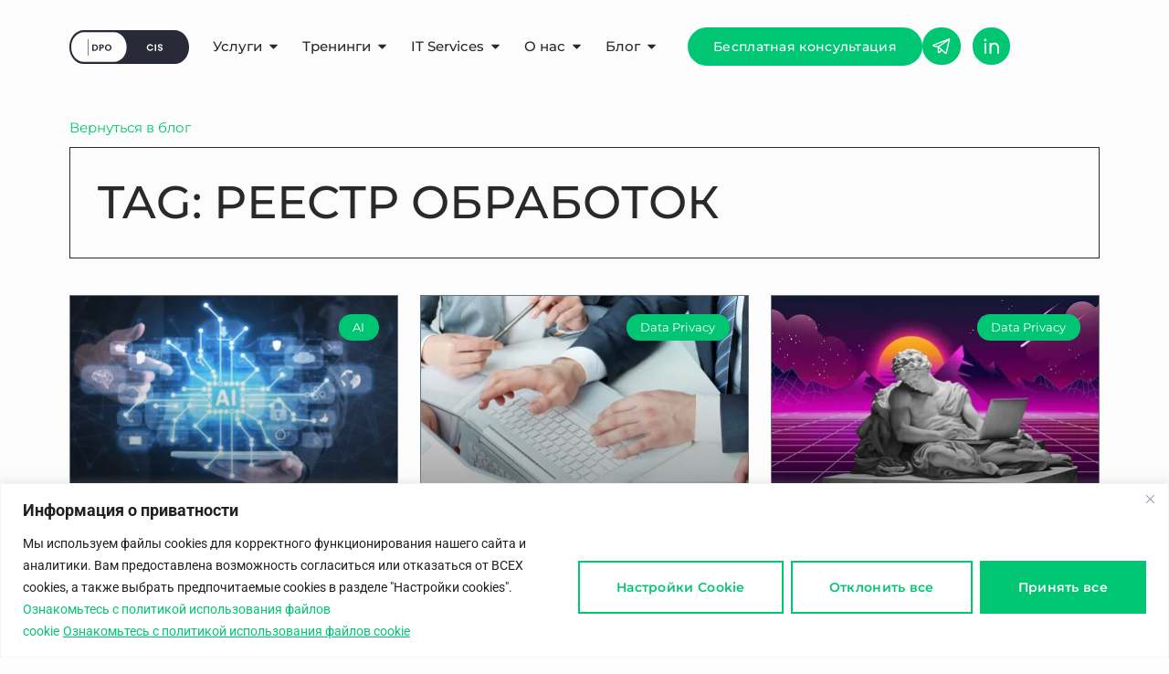

--- FILE ---
content_type: text/html; charset=UTF-8
request_url: https://data-privacy-office.com/tag/ropa/
body_size: 54780
content:
<!DOCTYPE html>
<html lang="ru-RU">
<head><style>img.lazy{min-height:1px}</style><link href="https://cdn.data-privacy-office.com/wp-content/plugins/w3-total-cache/pub/js/lazyload.min.js" as="script">
<meta charset="UTF-8">
<link rel="profile" href="https://gmpg.org/xfn/11">
<link rel="pingback" href="https://data-privacy-office.com/xmlrpc.php">

<meta name="viewport" content="width=device-width, initial-scale=1" />
<meta name='robots' content='index, follow, max-image-preview:large, max-snippet:-1, max-video-preview:-1' />

	<!-- This site is optimized with the Yoast SEO plugin v26.4 - https://yoast.com/wordpress/plugins/seo/ -->
	<title>Реестр обработок - Data Privacy Office</title>
	<meta name="description" content="Реестр обработок – это документ, в котором содержится информация о том, как в компании обрабатываются персональные данные..." />
	<link rel="canonical" href="https://data-privacy-office.com/tag/ropa/" />
	<meta property="og:locale" content="ru_RU" />
	<meta property="og:type" content="article" />
	<meta property="og:title" content="Реестр обработок - Data Privacy Office" />
	<meta property="og:description" content="Реестр обработок – это документ, в котором содержится информация о том, как в компании обрабатываются персональные данные..." />
	<meta property="og:url" content="https://data-privacy-office.com/tag/ropa/" />
	<meta property="og:site_name" content="Data Privacy Office" />
	<meta name="twitter:card" content="summary_large_image" />
	<script type="application/ld+json" class="yoast-schema-graph">{"@context":"https://schema.org","@graph":[{"@type":"CollectionPage","@id":"https://data-privacy-office.com/tag/ropa/","url":"https://data-privacy-office.com/tag/ropa/","name":"Реестр обработок - Data Privacy Office","isPartOf":{"@id":"https://data-privacy-office.com/#website"},"primaryImageOfPage":{"@id":"https://data-privacy-office.com/tag/ropa/#primaryimage"},"image":{"@id":"https://data-privacy-office.com/tag/ropa/#primaryimage"},"thumbnailUrl":"https://cdn.data-privacy-office.com/wp-content/uploads/2024/05/challenges-and-opportunities-of-reasonable-ai-e1736524440407.webp","description":"Реестр обработок – это документ, в котором содержится информация о том, как в компании обрабатываются персональные данные...","breadcrumb":{"@id":"https://data-privacy-office.com/tag/ropa/#breadcrumb"},"inLanguage":"ru-RU"},{"@type":"ImageObject","inLanguage":"ru-RU","@id":"https://data-privacy-office.com/tag/ropa/#primaryimage","url":"https://cdn.data-privacy-office.com/wp-content/uploads/2024/05/challenges-and-opportunities-of-reasonable-ai-e1736524440407.webp","contentUrl":"https://cdn.data-privacy-office.com/wp-content/uploads/2024/05/challenges-and-opportunities-of-reasonable-ai-e1736524440407.webp","width":360,"height":215,"caption":"AI"},{"@type":"BreadcrumbList","@id":"https://data-privacy-office.com/tag/ropa/#breadcrumb","itemListElement":[{"@type":"ListItem","position":1,"name":"Главная страница","item":"https://data-privacy-office.com/"},{"@type":"ListItem","position":2,"name":"Реестр обработок"}]},{"@type":"WebSite","@id":"https://data-privacy-office.com/#website","url":"https://data-privacy-office.com/","name":"Data Privacy Office","description":"","publisher":{"@id":"https://data-privacy-office.com/#organization"},"potentialAction":[{"@type":"SearchAction","target":{"@type":"EntryPoint","urlTemplate":"https://data-privacy-office.com/?s={search_term_string}"},"query-input":{"@type":"PropertyValueSpecification","valueRequired":true,"valueName":"search_term_string"}}],"inLanguage":"ru-RU"},{"@type":"Organization","@id":"https://data-privacy-office.com/#organization","name":"Data Privacy Office","url":"https://data-privacy-office.com/","logo":{"@type":"ImageObject","inLanguage":"ru-RU","@id":"https://data-privacy-office.com/#/schema/logo/image/","url":"https://cdn.data-privacy-office.com/wp-content/uploads/2023/01/logo-cis-2.svg","contentUrl":"https://cdn.data-privacy-office.com/wp-content/uploads/2023/01/logo-cis-2.svg","width":131,"height":37,"caption":"Data Privacy Office"},"image":{"@id":"https://data-privacy-office.com/#/schema/logo/image/"}}]}</script>
	<!-- / Yoast SEO plugin. -->


<link rel='dns-prefetch' href='//fonts.googleapis.com' />
<link rel="alternate" type="application/rss+xml" title="Data Privacy Office &raquo; Лента" href="https://data-privacy-office.com/feed/" />
<link rel="alternate" type="application/rss+xml" title="Data Privacy Office &raquo; Лента комментариев" href="https://data-privacy-office.com/comments/feed/" />
<link rel="alternate" type="application/rss+xml" title="Data Privacy Office &raquo; Лента метки Реестр обработок" href="https://data-privacy-office.com/tag/ropa/feed/" />
<style id='wp-img-auto-sizes-contain-inline-css' type='text/css'>
img:is([sizes=auto i],[sizes^="auto," i]){contain-intrinsic-size:3000px 1500px}
/*# sourceURL=wp-img-auto-sizes-contain-inline-css */
</style>
<style id='wp-emoji-styles-inline-css' type='text/css'>

	img.wp-smiley, img.emoji {
		display: inline !important;
		border: none !important;
		box-shadow: none !important;
		height: 1em !important;
		width: 1em !important;
		margin: 0 0.07em !important;
		vertical-align: -0.1em !important;
		background: none !important;
		padding: 0 !important;
	}
/*# sourceURL=wp-emoji-styles-inline-css */
</style>
<style id='classic-theme-styles-inline-css' type='text/css'>
/*! This file is auto-generated */
.wp-block-button__link{color:#fff;background-color:#32373c;border-radius:9999px;box-shadow:none;text-decoration:none;padding:calc(.667em + 2px) calc(1.333em + 2px);font-size:1.125em}.wp-block-file__button{background:#32373c;color:#fff;text-decoration:none}
/*# sourceURL=https://cdn.data-privacy-office.com/wp-includes/css/classic-themes.min.css */
</style>
<link rel='stylesheet' id='jet-engine-frontend-css' href='https://cdn.data-privacy-office.com/wp-content/plugins/jet-engine/assets/css/frontend.css?ver=3.7.7' type='text/css' media='all' />
<link rel='stylesheet' id='font-awesome-css' href='https://cdn.data-privacy-office.com/wp-content/plugins/elementor/assets/lib/font-awesome/css/font-awesome.min.css?ver=4.7.0' type='text/css' media='all' />
<link rel='stylesheet' id='kava-parent-theme-style-css' href='https://cdn.data-privacy-office.com/wp-content/themes/kava/style.css?ver=2.1.4' type='text/css' media='all' />
<link rel='stylesheet' id='kava-theme-style-css' href='https://cdn.data-privacy-office.com/wp-content/themes/kava-child/style.css?ver=2.1.4' type='text/css' media='all' />
<style id='kava-theme-style-inline-css' type='text/css'>
/* #Typography */body {font-style: normal;font-weight: 300;font-size: 16px;line-height: 1.6;font-family: Poppins, sans-serif;letter-spacing: 0px;text-align: left;color: #949292;}h1,.h1-style {font-style: normal;font-weight: 500;font-size: 24px;line-height: 1.4;font-family: Poppins, sans-serif;letter-spacing: 0px;text-align: inherit;color: #29415e;}h2,.h2-style {font-style: normal;font-weight: 500;font-size: 17px;line-height: 1.4;font-family: Poppins, sans-serif;letter-spacing: 0px;text-align: inherit;color: #29415e;}h3,.h3-style {font-style: normal;font-weight: 500;font-size: 18px;line-height: 1.4;font-family: Poppins, sans-serif;letter-spacing: 0px;text-align: inherit;color: #29415e;}h4,.h4-style {font-style: normal;font-weight: 500;font-size: 21px;line-height: 1.5;font-family: Poppins, sans-serif;letter-spacing: 0px;text-align: inherit;color: #29415e;}h5,.h5-style {font-style: normal;font-weight: 400;font-size: 18px;line-height: 1.5;font-family: Poppins, sans-serif;letter-spacing: 0px;text-align: inherit;color: #29415e;}h6,.h6-style {font-style: normal;font-weight: 500;font-size: 14px;line-height: 1.5;font-family: Poppins, sans-serif;letter-spacing: 0px;text-align: inherit;color: #29415e;}@media (min-width: 1200px) {h1,.h1-style { font-size: 40px; }h2,.h2-style { font-size: 28px; }h3,.h3-style { font-size: 24px; }}a,h1 a:hover,h2 a:hover,h3 a:hover,h4 a:hover,h5 a:hover,h6 a:hover { color: #00c673; }a:hover { color: #29415e; }blockquote {color: #3e95fb;}/* #Header */.site-header__wrap {background-color: #ffffff;background-repeat: repeat;background-position: center top;background-attachment: scroll;;}/* ##Top Panel */.top-panel {color: #a1a2a4;background-color: #ffffff;}/* #Main Menu */.main-navigation {font-style: normal;font-weight: 500;font-size: 14px;line-height: 1.4;font-family: Montserrat, sans-serif;letter-spacing: 1px;}.main-navigation a,.menu-item-has-children:before {color: #a1a2a4;}.main-navigation a:hover,.main-navigation .current_page_item>a,.main-navigation .current-menu-item>a,.main-navigation .current_page_ancestor>a,.main-navigation .current-menu-ancestor>a {color: #29415e;}/* #Mobile Menu */.mobile-menu-toggle-button {color: #ffffff;background-color: #3e95fb;}/* #Social */.social-list a {color: #a1a2a4;}.social-list a:hover {color: #3e95fb;}/* #Breadcrumbs */.breadcrumbs_item {font-style: normal;font-weight: 400;font-size: 11px;line-height: 1.5;font-family: Poppins, sans-serif;letter-spacing: 0px;}.breadcrumbs_item_sep,.breadcrumbs_item_link {color: #a1a2a4;}.breadcrumbs_item_link:hover {color: #3e95fb;}/* #Post navigation */.post-navigation-container i {color: #a1a2a4;}.post-navigation-container .nav-links a:hover .post-title,.post-navigation-container .nav-links a:hover .nav-text {color: #00c673;}.post-navigation-container .nav-links a:hover i {color: #29415e;}/* #Pagination */.posts-list-navigation .pagination .page-numbers,.page-links > span,.page-links > a {color: #a1a2a4;}.posts-list-navigation .pagination a.page-numbers:hover,.posts-list-navigation .pagination .page-numbers.current,.page-links > a:hover,.page-links > span {color: #29415e;}.posts-list-navigation .pagination .next,.posts-list-navigation .pagination .prev {color: #00c673;}.posts-list-navigation .pagination .next:hover,.posts-list-navigation .pagination .prev:hover {color: #29415e;}/* #Button Appearance Styles (regular scheme) */.btn,button,input[type='button'],input[type='reset'],input[type='submit'] {font-style: normal;font-weight: 500;font-size: 11px;line-height: 1;font-family: Montserrat, sans-serif;letter-spacing: 1px;color: #ffffff;background-color: #3e95fb;}.btn:hover,button:hover,input[type='button']:hover,input[type='reset']:hover,input[type='submit']:hover,input[type='reset']:hover {color: #ffffff;background-color: rgb(100,187,255);}.btn.invert-button {color: #ffffff;}.btn.invert-button:hover {color: #ffffff;border-color: #3e95fb;background-color: #3e95fb;}/* #Totop Button */#toTop {padding: /* Variable not found */ /* Variable not found */;border-radius: /* Variable not found */;background-color: /* Variable not found */;color: /* Variable not found */;}#toTop:hover {background-color: /* Variable not found */;color: /* Variable not found */;}input,optgroup,select,textarea {font-size: 16px;}/* #Comment, Contact, Password Forms */.comment-form .submit,.wpcf7-submit,.post-password-form label + input {font-style: normal;font-weight: 500;font-size: 11px;line-height: 1;font-family: Montserrat, sans-serif;letter-spacing: 1px;color: #ffffff;background-color: #3e95fb;}.comment-form .submit:hover,.wpcf7-submit:hover,.post-password-form label + input:hover {color: #ffffff;background-color: rgb(100,187,255);}.comment-reply-title {font-style: normal;font-weight: 500;font-size: 21px;line-height: 1.5;font-family: Poppins, sans-serif;letter-spacing: 0px;color: #29415e;}/* Cookies consent */.comment-form-cookies-consent input[type='checkbox']:checked ~ label[for=wp-comment-cookies-consent]:before {color: #ffffff;border-color: #3e95fb;background-color: #3e95fb;}/* #Comment Reply Link */#cancel-comment-reply-link {color: #00c673;}#cancel-comment-reply-link:hover {color: #29415e;}/* #Comment item */.comment-body .fn {font-style: normal;font-weight: 500;font-size: 14px;line-height: 1.5;font-family: Poppins, sans-serif;letter-spacing: 0px;color: #29415e;}.comment-date__time {color: #a1a2a4;}.comment-reply-link {font-style: normal;font-weight: 500;font-size: 11px;line-height: 1;font-family: Montserrat, sans-serif;letter-spacing: 1px;}/* #Input Placeholders */::-webkit-input-placeholder { color: #a1a2a4; }::-moz-placeholder{ color: #a1a2a4; }:-moz-placeholder{ color: #a1a2a4; }:-ms-input-placeholder{ color: #a1a2a4; }/* #Entry Meta */.posted-on,.cat-links,.byline,.tags-links {color: #a1a2a4;}.comments-button {color: #a1a2a4;}.comments-button:hover {color: #ffffff;background-color: #3e95fb;}.btn-style .post-categories a {color: #ffffff;background-color: #3e95fb;}.btn-style .post-categories a:hover {color: #ffffff;background-color: rgb(100,187,255);}.sticky-label {color: #ffffff;background-color: #3e95fb;}/* Posts List Item Invert */.invert-hover.has-post-thumbnail:hover,.invert-hover.has-post-thumbnail:hover .posted-on,.invert-hover.has-post-thumbnail:hover .cat-links,.invert-hover.has-post-thumbnail:hover .byline,.invert-hover.has-post-thumbnail:hover .tags-links,.invert-hover.has-post-thumbnail:hover .entry-meta,.invert-hover.has-post-thumbnail:hover a,.invert-hover.has-post-thumbnail:hover .btn-icon,.invert-item.has-post-thumbnail,.invert-item.has-post-thumbnail .posted-on,.invert-item.has-post-thumbnail .cat-links,.invert-item.has-post-thumbnail .byline,.invert-item.has-post-thumbnail .tags-links,.invert-item.has-post-thumbnail .entry-meta,.invert-item.has-post-thumbnail a,.invert-item.has-post-thumbnail .btn:hover,.invert-item.has-post-thumbnail .btn-style .post-categories a:hover,.invert,.invert .entry-title,.invert a,.invert .byline,.invert .posted-on,.invert .cat-links,.invert .tags-links {color: #ffffff;}.invert-hover.has-post-thumbnail:hover a:hover,.invert-hover.has-post-thumbnail:hover .btn-icon:hover,.invert-item.has-post-thumbnail a:hover,.invert a:hover {color: #00c673;}.invert-hover.has-post-thumbnail .btn,.invert-item.has-post-thumbnail .comments-button,.posts-list--default.list-style-v10 .invert.default-item .comments-button{color: #ffffff;background-color: #3e95fb;}.invert-hover.has-post-thumbnail .btn:hover,.invert-item.has-post-thumbnail .comments-button:hover,.posts-list--default.list-style-v10 .invert.default-item .comments-button:hover {color: #00c673;background-color: #ffffff;}/* Default Posts List */.list-style-v8 .comments-link {color: #a1a2a4;}.list-style-v8 .comments-link:hover {color: #29415e;}/* Creative Posts List */.creative-item .entry-title a:hover {color: #00c673;}.list-style-default .creative-item a,.creative-item .btn-icon {color: #a1a2a4;}.list-style-default .creative-item a:hover,.creative-item .btn-icon:hover {color: #00c673;}.list-style-default .creative-item .btn,.list-style-default .creative-item .btn:hover,.list-style-default .creative-item .comments-button:hover {color: #ffffff;}.creative-item__title-first-letter {font-style: normal;font-weight: 500;font-family: Poppins, sans-serif;color: #29415e;}.posts-list--creative.list-style-v10 .creative-item:before {background-color: #3e95fb;box-shadow: 0px 0px 0px 8px rgba(62,149,251,0.25);}.posts-list--creative.list-style-v10 .creative-item__post-date {font-style: normal;font-weight: 500;font-size: 21px;line-height: 1.5;font-family: Poppins, sans-serif;letter-spacing: 0px;color: #00c673;}.posts-list--creative.list-style-v10 .creative-item__post-date a {color: #00c673;}.posts-list--creative.list-style-v10 .creative-item__post-date a:hover {color: #29415e;}/* Creative Posts List style-v2 */.list-style-v2 .creative-item .entry-title,.list-style-v9 .creative-item .entry-title {font-style: normal;font-weight: 500;font-size: 21px;line-height: 1.5;font-family: Poppins, sans-serif;letter-spacing: 0px;}/* Image Post Format */.post_format-post-format-image .post-thumbnail__link:before {color: #ffffff;background-color: #3e95fb;}/* Gallery Post Format */.post_format-post-format-gallery .swiper-button-prev,.post_format-post-format-gallery .swiper-button-next {color: #a1a2a4;}.post_format-post-format-gallery .swiper-button-prev:hover,.post_format-post-format-gallery .swiper-button-next:hover {color: #29415e;}/* Link Post Format */.post_format-post-format-quote .post-format-quote {color: #ffffff;background-color: #3e95fb;}.post_format-post-format-quote .post-format-quote:before {color: #3e95fb;background-color: #ffffff;}/* Post Author */.post-author__title a {color: #00c673;}.post-author__title a:hover {color: #29415e;}.invert .post-author__title a {color: #ffffff;}.invert .post-author__title a:hover {color: #00c673;}/* Single Post */.single-post blockquote {border-color: #3e95fb;}.single-post:not(.post-template-single-layout-4):not(.post-template-single-layout-7) .tags-links a:hover {color: #ffffff;border-color: #3e95fb;background-color: #3e95fb;}.single-header-3 .post-author .byline,.single-header-4 .post-author .byline,.single-header-5 .post-author .byline {font-style: normal;font-weight: 500;font-size: 21px;line-height: 1.5;font-family: Poppins, sans-serif;letter-spacing: 0px;}.single-header-8,.single-header-10 .entry-header {background-color: #3e95fb;}.single-header-8.invert a:hover,.single-header-10.invert a:hover {color: rgba(255,255,255,0.5);}.single-header-3 a.comments-button,.single-header-10 a.comments-button {border: 1px solid #ffffff;}.single-header-3 a.comments-button:hover,.single-header-10 a.comments-button:hover {color: #00c673;background-color: #ffffff;}/* Page preloader */.page-preloader {border-top-color: #3e95fb;border-right-color: #3e95fb;}/* Logo */.site-logo__link,.site-logo__link:hover {color: #3e95fb;}/* Page title */.page-title {font-style: normal;font-weight: 500;font-size: 17px;line-height: 1.4;font-family: Poppins, sans-serif;letter-spacing: 0px;color: #29415e;}@media (min-width: 1200px) {.page-title { font-size: 28px; }}/* Grid Posts List */.posts-list.list-style-v3 .comments-link {border-color: #00c673;}.posts-list.list-style-v4 .comments-link {color: #a1a2a4;}.posts-list.list-style-v4 .posts-list__item.grid-item .grid-item-wrap .comments-link:hover {color: #ffffff;background-color: #00c673;}/* Posts List Grid Item Invert */.grid-item-wrap.invert,.grid-item-wrap.invert .posted-on,.grid-item-wrap.invert .cat-links,.grid-item-wrap.invert .byline,.grid-item-wrap.invert .tags-links,.grid-item-wrap.invert .entry-meta,.grid-item-wrap.invert a,.grid-item-wrap.invert .btn-icon,.grid-item-wrap.invert .comments-button {color: #ffffff;}/* Posts List Grid-5 Item Invert */.list-style-v5 .grid-item-wrap.invert .posted-on,.list-style-v5 .grid-item-wrap.invert .cat-links,.list-style-v5 .grid-item-wrap.invert .byline,.list-style-v5 .grid-item-wrap.invert .tags-links,.list-style-v5 .grid-item-wrap.invert .posted-on a,.list-style-v5 .grid-item-wrap.invert .cat-links a,.list-style-v5 .grid-item-wrap.invert .tags-links a,.list-style-v5 .grid-item-wrap.invert .byline a,.list-style-v5 .grid-item-wrap.invert .comments-link,.list-style-v5 .grid-item-wrap.invert .entry-title a:hover {color: #3e95fb;}.list-style-v5 .grid-item-wrap.invert .posted-on a:hover,.list-style-v5 .grid-item-wrap.invert .cat-links a:hover,.list-style-v5 .grid-item-wrap.invert .tags-links a:hover,.list-style-v5 .grid-item-wrap.invert .byline a:hover,.list-style-v5 .grid-item-wrap.invert .comments-link:hover {color: #ffffff;}/* Posts List Grid-6 Item Invert */.posts-list.list-style-v6 .posts-list__item.grid-item .grid-item-wrap .cat-links a,.posts-list.list-style-v7 .posts-list__item.grid-item .grid-item-wrap .cat-links a {color: #ffffff;background-color: #00c673;}.posts-list.list-style-v6 .posts-list__item.grid-item .grid-item-wrap .cat-links a:hover,.posts-list.list-style-v7 .posts-list__item.grid-item .grid-item-wrap .cat-links a:hover {color: #ffffff;background-color: rgb(100,187,255);}.posts-list.list-style-v9 .posts-list__item.grid-item .grid-item-wrap .entry-header .entry-title {font-weight : 300;}/* Grid 7 */.list-style-v7 .grid-item-wrap.invert .posted-on a:hover,.list-style-v7 .grid-item-wrap.invert .cat-links a:hover,.list-style-v7 .grid-item-wrap.invert .tags-links a:hover,.list-style-v7 .grid-item-wrap.invert .byline a:hover,.list-style-v7 .grid-item-wrap.invert .comments-link:hover,.list-style-v7 .grid-item-wrap.invert .entry-title a:hover,.list-style-v6 .grid-item-wrap.invert .posted-on a:hover,.list-style-v6 .grid-item-wrap.invert .cat-links a:hover,.list-style-v6 .grid-item-wrap.invert .tags-links a:hover,.list-style-v6 .grid-item-wrap.invert .byline a:hover,.list-style-v6 .grid-item-wrap.invert .comments-link:hover,.list-style-v6 .grid-item-wrap.invert .entry-title a:hover {color: #3e95fb;}.list-style-v7 .grid-item-wrap.invert .posted-on,.list-style-v7 .grid-item-wrap.invert .cat-links,.list-style-v7 .grid-item-wrap.invert .byline,.list-style-v7 .grid-item-wrap.invert .tags-links,.list-style-v7 .grid-item-wrap.invert .posted-on a,.list-style-v7 .grid-item-wrap.invert .cat-links a,.list-style-v7 .grid-item-wrap.invert .tags-links a,.list-style-v7 .grid-item-wrap.invert .byline a,.list-style-v7 .grid-item-wrap.invert .comments-link,.list-style-v7 .grid-item-wrap.invert .entry-title a,.list-style-v7 .grid-item-wrap.invert .entry-content p,.list-style-v6 .grid-item-wrap.invert .posted-on,.list-style-v6 .grid-item-wrap.invert .cat-links,.list-style-v6 .grid-item-wrap.invert .byline,.list-style-v6 .grid-item-wrap.invert .tags-links,.list-style-v6 .grid-item-wrap.invert .posted-on a,.list-style-v6 .grid-item-wrap.invert .cat-links a,.list-style-v6 .grid-item-wrap.invert .tags-links a,.list-style-v6 .grid-item-wrap.invert .byline a,.list-style-v6 .grid-item-wrap.invert .comments-link,.list-style-v6 .grid-item-wrap.invert .entry-title a,.list-style-v6 .grid-item-wrap.invert .entry-content p {color: #ffffff;}.posts-list.list-style-v7 .grid-item .grid-item-wrap .entry-footer .comments-link:hover,.posts-list.list-style-v6 .grid-item .grid-item-wrap .entry-footer .comments-link:hover,.posts-list.list-style-v6 .posts-list__item.grid-item .grid-item-wrap .btn:hover,.posts-list.list-style-v7 .posts-list__item.grid-item .grid-item-wrap .btn:hover {color: #3e95fb;border-color: #3e95fb;}.posts-list.list-style-v10 .grid-item-inner .space-between-content .comments-link {color: #a1a2a4;}.posts-list.list-style-v10 .grid-item-inner .space-between-content .comments-link:hover {color: #3e95fb;}.posts-list.list-style-v10 .posts-list__item.justify-item .justify-item-inner .entry-title a {color: #949292;}.posts-list.posts-list--vertical-justify.list-style-v10 .posts-list__item.justify-item .justify-item-inner .entry-title a:hover{color: #ffffff;background-color: #3e95fb;}.posts-list.list-style-v5 .posts-list__item.justify-item .justify-item-inner.invert .cat-links a:hover,.posts-list.list-style-v8 .posts-list__item.justify-item .justify-item-inner.invert .cat-links a:hover {color: #ffffff;background-color: rgb(100,187,255);}.posts-list.list-style-v5 .posts-list__item.justify-item .justify-item-inner.invert .cat-links a,.posts-list.list-style-v8 .posts-list__item.justify-item .justify-item-inner.invert .cat-links a{color: #ffffff;background-color: #00c673;}.list-style-v8 .justify-item-inner.invert .posted-on,.list-style-v8 .justify-item-inner.invert .cat-links,.list-style-v8 .justify-item-inner.invert .byline,.list-style-v8 .justify-item-inner.invert .tags-links,.list-style-v8 .justify-item-inner.invert .posted-on a,.list-style-v8 .justify-item-inner.invert .cat-links a,.list-style-v8 .justify-item-inner.invert .tags-links a,.list-style-v8 .justify-item-inner.invert .byline a,.list-style-v8 .justify-item-inner.invert .comments-link,.list-style-v8 .justify-item-inner.invert .entry-title a,.list-style-v8 .justify-item-inner.invert .entry-content p,.list-style-v5 .justify-item-inner.invert .posted-on,.list-style-v5 .justify-item-inner.invert .cat-links,.list-style-v5 .justify-item-inner.invert .byline,.list-style-v5 .justify-item-inner.invert .tags-links,.list-style-v5 .justify-item-inner.invert .posted-on a,.list-style-v5 .justify-item-inner.invert .cat-links a,.list-style-v5 .justify-item-inner.invert .tags-links a,.list-style-v5 .justify-item-inner.invert .byline a,.list-style-v5 .justify-item-inner.invert .comments-link,.list-style-v5 .justify-item-inner.invert .entry-title a,.list-style-v5 .justify-item-inner.invert .entry-content p,.list-style-v4 .justify-item-inner.invert .posted-on:hover,.list-style-v4 .justify-item-inner.invert .cat-links,.list-style-v4 .justify-item-inner.invert .byline,.list-style-v4 .justify-item-inner.invert .tags-links,.list-style-v4 .justify-item-inner.invert .posted-on a,.list-style-v4 .justify-item-inner.invert .cat-links a,.list-style-v4 .justify-item-inner.invert .tags-links a,.list-style-v4 .justify-item-inner.invert .byline a,.list-style-v4 .justify-item-inner.invert .comments-link,.list-style-v4 .justify-item-inner.invert .entry-title a,.list-style-v4 .justify-item-inner.invert .entry-content p {color: #ffffff;}.list-style-v8 .justify-item-inner.invert .posted-on a:hover,.list-style-v8 .justify-item-inner.invert .cat-links a:hover,.list-style-v8 .justify-item-inner.invert .tags-links a:hover,.list-style-v8 .justify-item-inner.invert .byline a:hover,.list-style-v8 .justify-item-inner.invert .comments-link:hover,.list-style-v8 .justify-item-inner.invert .entry-title a:hover,.list-style-v5 .justify-item-inner.invert .posted-on a:hover,.list-style-v5 .justify-item-inner.invert .cat-links a:hover,.list-style-v5 .justify-item-inner.invert .tags-links a:hover,.list-style-v5 .justify-item-inner.invert .byline a:hover,.list-style-v5 .justify-item-inner.invert .entry-title a:hover,.list-style-v4 .justify-item-inner.invert .posted-on a,.list-style-v4 .justify-item-inner.invert .cat-links a:hover,.list-style-v4 .justify-item-inner.invert .tags-links a:hover,.list-style-v4 .justify-item-inner.invert .byline a:hover,.list-style-v4 .justify-item-inner.invert .comments-link:hover,.list-style-v4 .justify-item-inner.invert .entry-title a:hover{color: #3e95fb;}.posts-list.list-style-v5 .justify-item .justify-item-wrap .entry-footer .comments-link:hover {border-color: #3e95fb;}.list-style-v4 .justify-item-inner.invert .btn:hover,.list-style-v6 .justify-item-wrap.invert .btn:hover,.list-style-v8 .justify-item-inner.invert .btn:hover {color: #ffffff;}.posts-list.posts-list--vertical-justify.list-style-v5 .posts-list__item.justify-item .justify-item-wrap .entry-footer .comments-link:hover,.posts-list.posts-list--vertical-justify.list-style-v5 .posts-list__item.justify-item .justify-item-wrap .entry-footer .btn:hover {color: #3e95fb;border-color: #3e95fb;}/* masonry Posts List */.posts-list.list-style-v3 .comments-link {border-color: #00c673;}.posts-list.list-style-v4 .comments-link {color: #a1a2a4;}.posts-list.list-style-v4 .posts-list__item.masonry-item .masonry-item-wrap .comments-link:hover {color: #ffffff;background-color: #00c673;}/* Posts List masonry Item Invert */.masonry-item-wrap.invert,.masonry-item-wrap.invert .posted-on,.masonry-item-wrap.invert .cat-links,.masonry-item-wrap.invert .byline,.masonry-item-wrap.invert .tags-links,.masonry-item-wrap.invert .entry-meta,.masonry-item-wrap.invert a,.masonry-item-wrap.invert .btn-icon,.masonry-item-wrap.invert .comments-button {color: #ffffff;}/* Posts List masonry-5 Item Invert */.list-style-v5 .masonry-item-wrap.invert .posted-on,.list-style-v5 .masonry-item-wrap.invert .cat-links,.list-style-v5 .masonry-item-wrap.invert .byline,.list-style-v5 .masonry-item-wrap.invert .tags-links,.list-style-v5 .masonry-item-wrap.invert .posted-on a,.list-style-v5 .masonry-item-wrap.invert .cat-links a,.list-style-v5 .masonry-item-wrap.invert .tags-links a,.list-style-v5 .masonry-item-wrap.invert .byline a,.list-style-v5 .masonry-item-wrap.invert .comments-link,.list-style-v5 .masonry-item-wrap.invert .entry-title a:hover {color: #3e95fb;}.list-style-v5 .masonry-item-wrap.invert .posted-on a:hover,.list-style-v5 .masonry-item-wrap.invert .cat-links a:hover,.list-style-v5 .masonry-item-wrap.invert .tags-links a:hover,.list-style-v5 .masonry-item-wrap.invert .byline a:hover,.list-style-v5 .masonry-item-wrap.invert .comments-link:hover {color: #ffffff;}.posts-list.list-style-v10 .masonry-item-inner .space-between-content .comments-link {color: #a1a2a4;}.posts-list.list-style-v10 .masonry-item-inner .space-between-content .comments-link:hover {color: #3e95fb;}.widget_recent_entries a,.widget_recent_comments a {font-style: normal;font-weight: 500;font-size: 14px;line-height: 1.5;font-family: Poppins, sans-serif;letter-spacing: 0px;color: #29415e;}.widget_recent_entries a:hover,.widget_recent_comments a:hover {color: #00c673;}.widget_recent_entries .post-date,.widget_recent_comments .recentcomments {color: #a1a2a4;}.widget_recent_comments .comment-author-link a {color: #a1a2a4;}.widget_recent_comments .comment-author-link a:hover {color: #00c673;}.widget_calendar th,.widget_calendar caption {color: #3e95fb;}.widget_calendar tbody td a {color: #949292;}.widget_calendar tbody td a:hover {color: #ffffff;background-color: #3e95fb;}.widget_calendar tfoot td a {color: #a1a2a4;}.widget_calendar tfoot td a:hover {color: #29415e;}/* Preloader */.jet-smart-listing-wrap.jet-processing + div.jet-smart-listing-loading,div.wpcf7 .ajax-loader {border-top-color: #3e95fb;border-right-color: #3e95fb;}/*--------------------------------------------------------------## Ecwid Plugin Styles--------------------------------------------------------------*//* Product Title, Product Price amount */html#ecwid_html body#ecwid_body .ec-size .ec-wrapper .ec-store .grid-product__title-inner,html#ecwid_html body#ecwid_body .ec-size .ec-wrapper .ec-store .grid__products .grid-product__image ~ .grid-product__price .grid-product__price-amount,html#ecwid_html body#ecwid_body .ec-size .ec-wrapper .ec-store .grid__products .grid-product__image ~ .grid-product__title .grid-product__price-amount,html#ecwid_html body#ecwid_body .ec-size .ec-store .grid__products--medium-items.grid__products--layout-center .grid-product__price-compare,html#ecwid_html body#ecwid_body .ec-size .ec-store .grid__products--medium-items .grid-product__details,html#ecwid_html body#ecwid_body .ec-size .ec-store .grid__products--medium-items .grid-product__sku,html#ecwid_html body#ecwid_body .ec-size .ec-store .grid__products--medium-items .grid-product__sku-hover,html#ecwid_html body#ecwid_body .ec-size .ec-store .grid__products--medium-items .grid-product__tax,html#ecwid_html body#ecwid_body .ec-size .ec-wrapper .ec-store .form__msg,html#ecwid_html body#ecwid_body .ec-size.ec-size--l .ec-wrapper .ec-store h1,html#ecwid_html body#ecwid_body.page .ec-size .ec-wrapper .ec-store .product-details__product-title,html#ecwid_html body#ecwid_body.page .ec-size .ec-wrapper .ec-store .product-details__product-price,html#ecwid_html body#ecwid_body .ec-size .ec-wrapper .ec-store .product-details-module__title,html#ecwid_html body#ecwid_body .ec-size .ec-wrapper .ec-store .ec-cart-summary__row--total .ec-cart-summary__title,html#ecwid_html body#ecwid_body .ec-size .ec-wrapper .ec-store .ec-cart-summary__row--total .ec-cart-summary__price,html#ecwid_html body#ecwid_body .ec-size .ec-wrapper .ec-store .grid__categories * {font-style: normal;font-weight: 500;line-height: 1.5;font-family: Poppins, sans-serif;letter-spacing: 0px;}html#ecwid_html body#ecwid_body .ecwid .ec-size .ec-wrapper .ec-store .product-details__product-description {font-style: normal;font-weight: 300;font-size: 16px;line-height: 1.6;font-family: Poppins, sans-serif;letter-spacing: 0px;text-align: left;color: #949292;}html#ecwid_html body#ecwid_body .ec-size .ec-wrapper .ec-store .grid-product__title-inner,html#ecwid_html body#ecwid_body .ec-size .ec-wrapper .ec-store .grid__products .grid-product__image ~ .grid-product__price .grid-product__price-amount,html#ecwid_html body#ecwid_body .ec-size .ec-wrapper .ec-store .grid__products .grid-product__image ~ .grid-product__title .grid-product__price-amount,html#ecwid_html body#ecwid_body .ec-size .ec-store .grid__products--medium-items.grid__products--layout-center .grid-product__price-compare,html#ecwid_html body#ecwid_body .ec-size .ec-store .grid__products--medium-items .grid-product__details,html#ecwid_html body#ecwid_body .ec-size .ec-store .grid__products--medium-items .grid-product__sku,html#ecwid_html body#ecwid_body .ec-size .ec-store .grid__products--medium-items .grid-product__sku-hover,html#ecwid_html body#ecwid_body .ec-size .ec-store .grid__products--medium-items .grid-product__tax,html#ecwid_html body#ecwid_body .ec-size .ec-wrapper .ec-store .product-details-module__title,html#ecwid_html body#ecwid_body.page .ec-size .ec-wrapper .ec-store .product-details__product-price,html#ecwid_html body#ecwid_body.page .ec-size .ec-wrapper .ec-store .product-details__product-title,html#ecwid_html body#ecwid_body .ec-size .ec-wrapper .ec-store .form-control__text,html#ecwid_html body#ecwid_body .ec-size .ec-wrapper .ec-store .form-control__textarea,html#ecwid_html body#ecwid_body .ec-size .ec-wrapper .ec-store .ec-link,html#ecwid_html body#ecwid_body .ec-size .ec-wrapper .ec-store .ec-link:visited,html#ecwid_html body#ecwid_body .ec-size .ec-wrapper .ec-store input[type="radio"].form-control__radio:checked+.form-control__radio-view::after {color: #00c673;}html#ecwid_html body#ecwid_body .ec-size .ec-wrapper .ec-store .ec-link:hover {color: #29415e;}/* Product Title, Price small state */html#ecwid_html body#ecwid_body .ec-size .ec-wrapper .ec-store .grid__products--small-items .grid-product__title-inner,html#ecwid_html body#ecwid_body .ec-size .ec-wrapper .ec-store .grid__products--small-items .grid-product__price-hover .grid-product__price-amount,html#ecwid_html body#ecwid_body .ec-size .ec-wrapper .ec-store .grid__products--small-items .grid-product__image ~ .grid-product__price .grid-product__price-amount,html#ecwid_html body#ecwid_body .ec-size .ec-wrapper .ec-store .grid__products--small-items .grid-product__image ~ .grid-product__title .grid-product__price-amount,html#ecwid_html body#ecwid_body .ec-size .ec-wrapper .ec-store .grid__products--small-items.grid__products--layout-center .grid-product__price-compare,html#ecwid_html body#ecwid_body .ec-size .ec-wrapper .ec-store .grid__products--small-items .grid-product__details,html#ecwid_html body#ecwid_body .ec-size .ec-wrapper .ec-store .grid__products--small-items .grid-product__sku,html#ecwid_html body#ecwid_body .ec-size .ec-wrapper .ec-store .grid__products--small-items .grid-product__sku-hover,html#ecwid_html body#ecwid_body .ec-size .ec-wrapper .ec-store .grid__products--small-items .grid-product__tax {font-size: 12px;}/* Product Title, Price medium state */html#ecwid_html body#ecwid_body .ec-size .ec-wrapper .ec-store .grid__products--medium-items .grid-product__title-inner,html#ecwid_html body#ecwid_body .ec-size .ec-wrapper .ec-store .grid__products--medium-items .grid-product__price-hover .grid-product__price-amount,html#ecwid_html body#ecwid_body .ec-size .ec-wrapper .ec-store .grid__products--medium-items .grid-product__image ~ .grid-product__price .grid-product__price-amount,html#ecwid_html body#ecwid_body .ec-size .ec-wrapper .ec-store .grid__products--medium-items .grid-product__image ~ .grid-product__title .grid-product__price-amount,html#ecwid_html body#ecwid_body .ec-size .ec-wrapper .ec-store .grid__products--medium-items.grid__products--layout-center .grid-product__price-compare,html#ecwid_html body#ecwid_body .ec-size .ec-wrapper .ec-store .grid__products--medium-items .grid-product__details,html#ecwid_html body#ecwid_body .ec-size .ec-wrapper .ec-store .grid__products--medium-items .grid-product__sku,html#ecwid_html body#ecwid_body .ec-size .ec-wrapper .ec-store .grid__products--medium-items .grid-product__sku-hover,html#ecwid_html body#ecwid_body .ec-size .ec-wrapper .ec-store .grid__products--medium-items .grid-product__tax {font-size: 14px;}/* Product Title, Price large state */html#ecwid_html body#ecwid_body .ec-size .ec-wrapper .ec-store .grid__products--large-items .grid-product__title-inner,html#ecwid_html body#ecwid_body .ec-size .ec-wrapper .ec-store .grid__products--large-items .grid-product__price-hover .grid-product__price-amount,html#ecwid_html body#ecwid_body .ec-size .ec-wrapper .ec-store .grid__products--large-items .grid-product__image ~ .grid-product__price .grid-product__price-amount,html#ecwid_html body#ecwid_body .ec-size .ec-wrapper .ec-store .grid__products--large-items .grid-product__image ~ .grid-product__title .grid-product__price-amount,html#ecwid_html body#ecwid_body .ec-size .ec-wrapper .ec-store .grid__products--large-items.grid__products--layout-center .grid-product__price-compare,html#ecwid_html body#ecwid_body .ec-size .ec-wrapper .ec-store .grid__products--large-items .grid-product__details,html#ecwid_html body#ecwid_body .ec-size .ec-wrapper .ec-store .grid__products--large-items .grid-product__sku,html#ecwid_html body#ecwid_body .ec-size .ec-wrapper .ec-store .grid__products--large-items .grid-product__sku-hover,html#ecwid_html body#ecwid_body .ec-size .ec-wrapper .ec-store .grid__products--large-items .grid-product__tax {font-size: 17px;}/* Product Add To Cart button */html#ecwid_html body#ecwid_body .ec-size .ec-wrapper .ec-store button {font-style: normal;font-weight: 500;line-height: 1;font-family: Montserrat, sans-serif;letter-spacing: 1px;}/* Product Add To Cart button normal state */html#ecwid_html body#ecwid_body .ec-size .ec-wrapper .ec-store .form-control--secondary .form-control__button,html#ecwid_html body#ecwid_body .ec-size .ec-wrapper .ec-store .form-control--primary .form-control__button {border-color: #3e95fb;background-color: transparent;color: #3e95fb;}/* Product Add To Cart button hover state, Product Category active state */html#ecwid_html body#ecwid_body .ec-size .ec-wrapper .ec-store .form-control--secondary .form-control__button:hover,html#ecwid_html body#ecwid_body .ec-size .ec-wrapper .ec-store .form-control--primary .form-control__button:hover,html#ecwid_html body#ecwid_body .horizontal-menu-container.horizontal-desktop .horizontal-menu-item.horizontal-menu-item--active>a {border-color: #3e95fb;background-color: #3e95fb;color: #ffffff;}/* Black Product Add To Cart button normal state */html#ecwid_html body#ecwid_body .ec-size .ec-wrapper .ec-store .grid__products--appearance-hover .grid-product--dark .form-control--secondary .form-control__button {border-color: #3e95fb;background-color: #3e95fb;color: #ffffff;}/* Black Product Add To Cart button normal state */html#ecwid_html body#ecwid_body .ec-size .ec-wrapper .ec-store .grid__products--appearance-hover .grid-product--dark .form-control--secondary .form-control__button:hover {border-color: #ffffff;background-color: #ffffff;color: #3e95fb;}/* Product Add To Cart button small label */html#ecwid_html body#ecwid_body .ec-size.ec-size--l .ec-wrapper .ec-store .form-control .form-control__button {font-size: 10px;}/* Product Add To Cart button medium label */html#ecwid_html body#ecwid_body .ec-size.ec-size--l .ec-wrapper .ec-store .form-control--small .form-control__button {font-size: 11px;}/* Product Add To Cart button large label */html#ecwid_html body#ecwid_body .ec-size.ec-size--l .ec-wrapper .ec-store .form-control--medium .form-control__button {font-size: 14px;}/* Mini Cart icon styles */html#ecwid_html body#ecwid_body .ec-minicart__body .ec-minicart__icon .icon-default path[stroke],html#ecwid_html body#ecwid_body .ec-minicart__body .ec-minicart__icon .icon-default circle[stroke] {stroke: #00c673;}html#ecwid_html body#ecwid_body .ec-minicart:hover .ec-minicart__body .ec-minicart__icon .icon-default path[stroke],html#ecwid_html body#ecwid_body .ec-minicart:hover .ec-minicart__body .ec-minicart__icon .icon-default circle[stroke] {stroke: #29415e;}
/*# sourceURL=kava-theme-style-inline-css */
</style>
<link rel='stylesheet' id='kava-theme-main-style-css' href='https://cdn.data-privacy-office.com/wp-content/themes/kava/theme.css?ver=2.1.4' type='text/css' media='all' />
<link rel='stylesheet' id='blog-layouts-module-css' href='https://cdn.data-privacy-office.com/wp-content/themes/kava/inc/modules/blog-layouts/assets/css/blog-layouts-module.css?ver=2.1.4' type='text/css' media='all' />
<link rel='stylesheet' id='cx-google-fonts-kava-css' href='//fonts.googleapis.com/css?family=Poppins%3A300%2C500%2C400%2C700%7CMontserrat%3A500&#038;subset=latin&#038;ver=3ccead92bf074a76cd67ecf5130d5917' type='text/css' media='all' />
<link rel='stylesheet' id='jet-popup-frontend-css' href='https://cdn.data-privacy-office.com/wp-content/plugins/jet-popup/assets/css/jet-popup-frontend.css?ver=2.0.19' type='text/css' media='all' />
<link rel='stylesheet' id='elementor-frontend-css' href='https://cdn.data-privacy-office.com/wp-content/uploads/elementor/css/custom-frontend.min.css?ver=1768978662' type='text/css' media='all' />
<link rel='stylesheet' id='widget-social-icons-css' href='https://cdn.data-privacy-office.com/wp-content/plugins/elementor/assets/css/widget-social-icons.min.css?ver=3.30.4' type='text/css' media='all' />
<link rel='stylesheet' id='e-apple-webkit-css' href='https://cdn.data-privacy-office.com/wp-content/uploads/elementor/css/custom-apple-webkit.min.css?ver=1768978659' type='text/css' media='all' />
<link rel='stylesheet' id='widget-image-css' href='https://cdn.data-privacy-office.com/wp-content/plugins/elementor/assets/css/widget-image.min.css?ver=3.30.4' type='text/css' media='all' />
<link rel='stylesheet' id='widget-heading-css' href='https://cdn.data-privacy-office.com/wp-content/plugins/elementor/assets/css/widget-heading.min.css?ver=3.30.4' type='text/css' media='all' />
<link rel='stylesheet' id='widget-divider-css' href='https://cdn.data-privacy-office.com/wp-content/plugins/elementor/assets/css/widget-divider.min.css?ver=3.30.4' type='text/css' media='all' />
<link rel='stylesheet' id='widget-icon-list-css' href='https://cdn.data-privacy-office.com/wp-content/uploads/elementor/css/custom-widget-icon-list.min.css?ver=1768978662' type='text/css' media='all' />
<link rel='stylesheet' id='widget-image-box-css' href='https://cdn.data-privacy-office.com/wp-content/uploads/elementor/css/custom-widget-image-box.min.css?ver=1768978662' type='text/css' media='all' />
<link rel='stylesheet' id='e-animation-float-css' href='https://cdn.data-privacy-office.com/wp-content/plugins/elementor/assets/lib/animations/styles/e-animation-float.min.css?ver=3.30.4' type='text/css' media='all' />
<link rel='stylesheet' id='widget-posts-css' href='https://cdn.data-privacy-office.com/wp-content/plugins/elementor-pro/assets/css/widget-posts.min.css?ver=3.29.1' type='text/css' media='all' />
<link rel='stylesheet' id='e-animation-pop-css' href='https://cdn.data-privacy-office.com/wp-content/plugins/elementor/assets/lib/animations/styles/e-animation-pop.min.css?ver=3.30.4' type='text/css' media='all' />
<link rel='stylesheet' id='widget-mega-menu-css' href='https://cdn.data-privacy-office.com/wp-content/uploads/elementor/css/custom-pro-widget-mega-menu.min.css?ver=1768978662' type='text/css' media='all' />
<link rel='stylesheet' id='widget-nav-menu-css' href='https://cdn.data-privacy-office.com/wp-content/uploads/elementor/css/custom-pro-widget-nav-menu.min.css?ver=1768978662' type='text/css' media='all' />
<link rel='stylesheet' id='jet-blocks-css' href='https://cdn.data-privacy-office.com/wp-content/uploads/elementor/css/custom-jet-blocks.css?ver=1.3.20.1' type='text/css' media='all' />
<link rel='stylesheet' id='elementor-post-844-css' href='https://cdn.data-privacy-office.com/wp-content/uploads/elementor/css/post-844.css?ver=1768978661' type='text/css' media='all' />
<link rel='stylesheet' id='jet-blog-css' href='https://cdn.data-privacy-office.com/wp-content/plugins/jet-blog/assets/css/jet-blog.css?ver=2.4.7' type='text/css' media='all' />
<link rel='stylesheet' id='jet-tabs-frontend-css' href='https://cdn.data-privacy-office.com/wp-content/plugins/jet-tabs/assets/css/jet-tabs-frontend.css?ver=2.2.11' type='text/css' media='all' />
<link rel='stylesheet' id='jet-tricks-frontend-css' href='https://cdn.data-privacy-office.com/wp-content/plugins/jet-tricks/assets/css/jet-tricks-frontend.css?ver=1.4.10' type='text/css' media='all' />
<link rel='stylesheet' id='elementor-post-6027-css' href='https://cdn.data-privacy-office.com/wp-content/uploads/elementor/css/post-6027.css?ver=1768978679' type='text/css' media='all' />
<link rel='stylesheet' id='elementor-post-6090-css' href='https://cdn.data-privacy-office.com/wp-content/uploads/elementor/css/post-6090.css?ver=1768978673' type='text/css' media='all' />
<link rel='stylesheet' id='elementor-post-3995-css' href='https://cdn.data-privacy-office.com/wp-content/uploads/elementor/css/post-3995.css?ver=1768979564' type='text/css' media='all' />
<link rel='stylesheet' id='jquery-chosen-css' href='https://cdn.data-privacy-office.com/wp-content/plugins/jet-search/assets/lib/chosen/chosen.min.css?ver=1.8.7' type='text/css' media='all' />
<link rel='stylesheet' id='jet-search-css' href='https://cdn.data-privacy-office.com/wp-content/plugins/jet-search/assets/css/jet-search.css?ver=3.5.14' type='text/css' media='all' />
<link rel='stylesheet' id='elementor-gf-local-montserrat-css' href='https://cdn.data-privacy-office.com/wp-content/uploads/elementor/google-fonts/css/montserrat.css?ver=1761412512' type='text/css' media='all' />
<link rel='stylesheet' id='elementor-gf-local-roboto-css' href='https://cdn.data-privacy-office.com/wp-content/uploads/elementor/google-fonts/css/roboto.css?ver=1761412547' type='text/css' media='all' />
<link rel='stylesheet' id='elementor-icons-dpoicons-css' href='https://cdn.data-privacy-office.com/wp-content/uploads/elementor/custom-icons/dpoicons/css/dpoicons.css?ver=1.0.0' type='text/css' media='all' />
<script type="text/javascript" id="cookie-law-info-js-extra">
/* <![CDATA[ */
var _ckyConfig = {"_ipData":[],"_assetsURL":"https://data-privacy-office.com/wp-content/plugins/cookie-law-info/lite/frontend/images/","_publicURL":"https://data-privacy-office.com","_expiry":"365","_categories":[{"name":"\u041d\u0435\u043e\u0431\u0445\u043e\u0434\u0438\u043c\u044b\u0435","slug":"necessary","isNecessary":true,"ccpaDoNotSell":true,"cookies":[{"cookieID":"cookielawinfo-checkbox-analytics","domain":"data-privacy-office.com","provider":""},{"cookieID":"cookielawinfo-checkbox-functional","domain":"data-privacy-office.com","provider":""},{"cookieID":"cookielawinfo-checkbox-necessary","domain":"data-privacy-office.com","provider":""},{"cookieID":"cookielawinfo-checkbox-others","domain":"data-privacy-office.com","provider":""},{"cookieID":"cookielawinfo-checkbox-performance","domain":"data-privacy-office.com","provider":""},{"cookieID":"viewed_cookie_policy","domain":"data-privacy-office.com","provider":""}],"active":true,"defaultConsent":{"gdpr":true,"ccpa":true}},{"name":"Functional","slug":"functional","isNecessary":false,"ccpaDoNotSell":true,"cookies":[],"active":true,"defaultConsent":{"gdpr":false,"ccpa":false}},{"name":"\u0410\u043d\u0430\u043b\u0438\u0442\u0438\u043a\u0430 Matomo ","slug":"analytics","isNecessary":false,"ccpaDoNotSell":true,"cookies":[{"cookieID":"matomo","domain":"matomo","provider":"https://cdn.data-privacy-office.com/wp-content/uploads/matomo/matomo.js"}],"active":true,"defaultConsent":{"gdpr":true,"ccpa":false}},{"name":"\u0410\u043d\u0430\u043b\u0438\u0442\u0438\u043a\u0430 \u042f\u043d\u0434\u0435\u043a\u0441","slug":"performance","isNecessary":false,"ccpaDoNotSell":true,"cookies":[{"cookieID":"_ym_d","domain":"data-privacy-office.com","provider":"https://mc.yandex.ru/metrika/tag.js"},{"cookieID":"_ym_uid","domain":"data-privacy-office.com","provider":""}],"active":true,"defaultConsent":{"gdpr":true,"ccpa":false}},{"name":"Advertisement","slug":"advertisement","isNecessary":false,"ccpaDoNotSell":true,"cookies":[],"active":true,"defaultConsent":{"gdpr":false,"ccpa":false}}],"_activeLaw":"gdpr","_rootDomain":"","_block":"1","_showBanner":"1","_bannerConfig":{"settings":{"type":"banner","preferenceCenterType":"popup","position":"bottom","applicableLaw":"gdpr"},"behaviours":{"reloadBannerOnAccept":false,"loadAnalyticsByDefault":false,"animations":{"onLoad":"animate","onHide":"sticky"}},"config":{"revisitConsent":{"status":true,"tag":"revisit-consent","position":"bottom-left","meta":{"url":"#"},"styles":{"background-color":"#00C673"},"elements":{"title":{"type":"text","tag":"revisit-consent-title","status":true,"styles":{"color":"#0056a7"}}}},"preferenceCenter":{"toggle":{"status":true,"tag":"detail-category-toggle","type":"toggle","states":{"active":{"styles":{"background-color":"#1863DC"}},"inactive":{"styles":{"background-color":"#D0D5D2"}}}}},"categoryPreview":{"status":false,"toggle":{"status":true,"tag":"detail-category-preview-toggle","type":"toggle","states":{"active":{"styles":{"background-color":"#1863DC"}},"inactive":{"styles":{"background-color":"#D0D5D2"}}}}},"videoPlaceholder":{"status":true,"styles":{"background-color":"#000000","border-color":"#000000","color":"#ffffff"}},"readMore":{"status":true,"tag":"readmore-button","type":"link","meta":{"noFollow":true,"newTab":true},"styles":{"color":"#00C673","background-color":"transparent","border-color":"transparent"}},"auditTable":{"status":true},"optOption":{"status":true,"toggle":{"status":true,"tag":"optout-option-toggle","type":"toggle","states":{"active":{"styles":{"background-color":"#1863dc"}},"inactive":{"styles":{"background-color":"#FFFFFF"}}}}}}},"_version":"3.3.5","_logConsent":"1","_tags":[{"tag":"accept-button","styles":{"color":"#FFFFFF","background-color":"#00C673","border-color":"#00C673"}},{"tag":"reject-button","styles":{"color":"#00C673","background-color":"transparent","border-color":"#00C673"}},{"tag":"settings-button","styles":{"color":"#00C673","background-color":"transparent","border-color":"#00C673"}},{"tag":"readmore-button","styles":{"color":"#00C673","background-color":"transparent","border-color":"transparent"}},{"tag":"donotsell-button","styles":{"color":"#1863DC","background-color":"transparent","border-color":"transparent"}},{"tag":"accept-button","styles":{"color":"#FFFFFF","background-color":"#00C673","border-color":"#00C673"}},{"tag":"revisit-consent","styles":{"background-color":"#00C673"}}],"_shortCodes":[{"key":"cky_readmore","content":"\u003Ca href=\"https://data-privacy-office.com/cookie-policy/\" class=\"cky-policy\" aria-label=\"\u041e\u0437\u043d\u0430\u043a\u043e\u043c\u044c\u0442\u0435\u0441\u044c \u0441 \u043f\u043e\u043b\u0438\u0442\u0438\u043a\u043e\u0439 \u0438\u0441\u043f\u043e\u043b\u044c\u0437\u043e\u0432\u0430\u043d\u0438\u044f \u0444\u0430\u0439\u043b\u043e\u0432 cookie\" target=\"_blank\" rel=\"noopener\" data-cky-tag=\"readmore-button\"\u003E\u041e\u0437\u043d\u0430\u043a\u043e\u043c\u044c\u0442\u0435\u0441\u044c \u0441 \u043f\u043e\u043b\u0438\u0442\u0438\u043a\u043e\u0439 \u0438\u0441\u043f\u043e\u043b\u044c\u0437\u043e\u0432\u0430\u043d\u0438\u044f \u0444\u0430\u0439\u043b\u043e\u0432 cookie\u003C/a\u003E","tag":"readmore-button","status":true,"attributes":{"rel":"nofollow","target":"_blank"}},{"key":"cky_show_desc","content":"\u003Cbutton class=\"cky-show-desc-btn\" data-cky-tag=\"show-desc-button\" aria-label=\"\u0420\u0430\u0437\u0432\u0435\u0440\u043d\u0443\u0442\u044c\"\u003E\u0420\u0430\u0437\u0432\u0435\u0440\u043d\u0443\u0442\u044c\u003C/button\u003E","tag":"show-desc-button","status":true,"attributes":[]},{"key":"cky_hide_desc","content":"\u003Cbutton class=\"cky-show-desc-btn\" data-cky-tag=\"hide-desc-button\" aria-label=\"\u0421\u0432\u0435\u0440\u043d\u0443\u0442\u044c\"\u003E\u0421\u0432\u0435\u0440\u043d\u0443\u0442\u044c\u003C/button\u003E","tag":"hide-desc-button","status":true,"attributes":[]},{"key":"cky_category_toggle_label","content":"[cky_{{status}}_category_label] [cky_preference_{{category_slug}}_title]","tag":"","status":true,"attributes":[]},{"key":"cky_enable_category_label","content":"Enable","tag":"","status":true,"attributes":[]},{"key":"cky_disable_category_label","content":"Disable","tag":"","status":true,"attributes":[]},{"key":"cky_video_placeholder","content":"\u003Cdiv class=\"video-placeholder-normal\" data-cky-tag=\"video-placeholder\" id=\"[UNIQUEID]\"\u003E\u003Cp class=\"video-placeholder-text-normal\" data-cky-tag=\"placeholder-title\"\u003E\u041f\u043e\u0436\u0430\u043b\u0443\u0439\u0441\u0442\u0430, \u043f\u0440\u0438\u043c\u0438\u0442\u0435 \u0444\u0430\u0439\u043b\u044b cookie, \u0447\u0442\u043e\u0431\u044b \u043f\u043e\u043b\u0443\u0447\u0438\u0442\u044c \u0434\u043e\u0441\u0442\u0443\u043f \u043a \u044d\u0442\u043e\u043c\u0443 \u043a\u043e\u043d\u0442\u0435\u043d\u0442\u0443\u003C/p\u003E\u003C/div\u003E","tag":"","status":true,"attributes":[]},{"key":"cky_enable_optout_label","content":"Enable","tag":"","status":true,"attributes":[]},{"key":"cky_disable_optout_label","content":"Disable","tag":"","status":true,"attributes":[]},{"key":"cky_optout_toggle_label","content":"[cky_{{status}}_optout_label] [cky_optout_option_title]","tag":"","status":true,"attributes":[]},{"key":"cky_optout_option_title","content":"Do Not Sell or Share My Personal Information","tag":"","status":true,"attributes":[]},{"key":"cky_optout_close_label","content":"Close","tag":"","status":true,"attributes":[]},{"key":"cky_preference_close_label","content":"Close","tag":"","status":true,"attributes":[]}],"_rtl":"","_language":"en","_providersToBlock":[{"re":"https://cdn.data-privacy-office.com/wp-content/uploads/matomo/matomo.js","categories":["analytics"]},{"re":"https://mc.yandex.ru/metrika/tag.js","categories":["performance"]}]};
var _ckyStyles = {"css":".cky-overlay{background: #000000; opacity: 0.4; position: fixed; top: 0; left: 0; width: 100%; height: 100%; z-index: 99999999;}.cky-hide{display: none;}.cky-btn-revisit-wrapper{display: flex; align-items: center; justify-content: center; background: #0056a7; width: 45px; height: 45px; border-radius: 50%; position: fixed; z-index: 999999; cursor: pointer;}.cky-revisit-bottom-left{bottom: 15px; left: 15px;}.cky-revisit-bottom-right{bottom: 15px; right: 15px;}.cky-btn-revisit-wrapper .cky-btn-revisit{display: flex; align-items: center; justify-content: center; background: none; border: none; cursor: pointer; position: relative; margin: 0; padding: 0;}.cky-btn-revisit-wrapper .cky-btn-revisit img{max-width: fit-content; margin: 0; height: 30px; width: 30px;}.cky-revisit-bottom-left:hover::before{content: attr(data-tooltip); position: absolute; background: #4e4b66; color: #ffffff; left: calc(100% + 7px); font-size: 12px; line-height: 16px; width: max-content; padding: 4px 8px; border-radius: 4px;}.cky-revisit-bottom-left:hover::after{position: absolute; content: \"\"; border: 5px solid transparent; left: calc(100% + 2px); border-left-width: 0; border-right-color: #4e4b66;}.cky-revisit-bottom-right:hover::before{content: attr(data-tooltip); position: absolute; background: #4e4b66; color: #ffffff; right: calc(100% + 7px); font-size: 12px; line-height: 16px; width: max-content; padding: 4px 8px; border-radius: 4px;}.cky-revisit-bottom-right:hover::after{position: absolute; content: \"\"; border: 5px solid transparent; right: calc(100% + 2px); border-right-width: 0; border-left-color: #4e4b66;}.cky-revisit-hide{display: none;}.cky-consent-container{position: fixed; width: 100%; box-sizing: border-box; z-index: 9999999;}.cky-consent-container .cky-consent-bar{background: #ffffff; border: 1px solid; padding: 16.5px 24px; box-shadow: 0 -1px 10px 0 #acabab4d;}.cky-banner-bottom{bottom: 0; left: 0;}.cky-banner-top{top: 0; left: 0;}.cky-custom-brand-logo-wrapper .cky-custom-brand-logo{width: 100px; height: auto; margin: 0 0 12px 0;}.cky-notice .cky-title{color: #212121; font-weight: 700; font-size: 18px; line-height: 24px; margin: 0 0 12px 0;}.cky-notice-group{display: flex; justify-content: space-between; align-items: center; font-size: 14px; line-height: 24px; font-weight: 400;}.cky-notice-des *,.cky-preference-content-wrapper *,.cky-accordion-header-des *,.cky-gpc-wrapper .cky-gpc-desc *{font-size: 14px;}.cky-notice-des{color: #212121; font-size: 14px; line-height: 24px; font-weight: 400;}.cky-notice-des img{height: 25px; width: 25px;}.cky-consent-bar .cky-notice-des p,.cky-gpc-wrapper .cky-gpc-desc p,.cky-preference-body-wrapper .cky-preference-content-wrapper p,.cky-accordion-header-wrapper .cky-accordion-header-des p,.cky-cookie-des-table li div:last-child p{color: inherit; margin-top: 0; overflow-wrap: break-word;}.cky-notice-des P:last-child,.cky-preference-content-wrapper p:last-child,.cky-cookie-des-table li div:last-child p:last-child,.cky-gpc-wrapper .cky-gpc-desc p:last-child{margin-bottom: 0;}.cky-notice-des a.cky-policy,.cky-notice-des button.cky-policy{font-size: 14px; color: #1863dc; white-space: nowrap; cursor: pointer; background: transparent; border: 1px solid; text-decoration: underline;}.cky-notice-des button.cky-policy{padding: 0;}.cky-notice-des a.cky-policy:focus-visible,.cky-notice-des button.cky-policy:focus-visible,.cky-preference-content-wrapper .cky-show-desc-btn:focus-visible,.cky-accordion-header .cky-accordion-btn:focus-visible,.cky-preference-header .cky-btn-close:focus-visible,.cky-switch input[type=\"checkbox\"]:focus-visible,.cky-footer-wrapper a:focus-visible,.cky-btn:focus-visible{outline: 2px solid #1863dc; outline-offset: 2px;}.cky-btn:focus:not(:focus-visible),.cky-accordion-header .cky-accordion-btn:focus:not(:focus-visible),.cky-preference-content-wrapper .cky-show-desc-btn:focus:not(:focus-visible),.cky-btn-revisit-wrapper .cky-btn-revisit:focus:not(:focus-visible),.cky-preference-header .cky-btn-close:focus:not(:focus-visible),.cky-consent-bar .cky-banner-btn-close:focus:not(:focus-visible){outline: 0;}button.cky-show-desc-btn:not(:hover):not(:active){color: #1863dc; background: transparent;}button.cky-accordion-btn:not(:hover):not(:active),button.cky-banner-btn-close:not(:hover):not(:active),button.cky-btn-close:not(:hover):not(:active),button.cky-btn-revisit:not(:hover):not(:active){background: transparent;}.cky-consent-bar button:hover,.cky-modal.cky-modal-open button:hover,.cky-consent-bar button:focus,.cky-modal.cky-modal-open button:focus{text-decoration: none;}.cky-notice-btn-wrapper{display: flex; justify-content: center; align-items: center; margin-left: 15px;}.cky-notice-btn-wrapper .cky-btn{text-shadow: none; box-shadow: none;}.cky-btn{font-size: 14px; font-family: inherit; line-height: 24px; padding: 8px 27px; font-weight: 500; margin: 0 8px 0 0; border-radius: 2px; white-space: nowrap; cursor: pointer; text-align: center; text-transform: none; min-height: 0;}.cky-btn:hover{opacity: 0.8;}.cky-btn-customize{color: #1863dc; background: transparent; border: 2px solid #1863dc;}.cky-btn-reject{color: #1863dc; background: transparent; border: 2px solid #1863dc;}.cky-btn-accept{background: #1863dc; color: #ffffff; border: 2px solid #1863dc;}.cky-btn:last-child{margin-right: 0;}@media (max-width: 768px){.cky-notice-group{display: block;}.cky-notice-btn-wrapper{margin-left: 0;}.cky-notice-btn-wrapper .cky-btn{flex: auto; max-width: 100%; margin-top: 10px; white-space: unset;}}@media (max-width: 576px){.cky-notice-btn-wrapper{flex-direction: column;}.cky-custom-brand-logo-wrapper, .cky-notice .cky-title, .cky-notice-des, .cky-notice-btn-wrapper{padding: 0 28px;}.cky-consent-container .cky-consent-bar{padding: 16.5px 0;}.cky-notice-des{max-height: 40vh; overflow-y: scroll;}.cky-notice-btn-wrapper .cky-btn{width: 100%; padding: 8px; margin-right: 0;}.cky-notice-btn-wrapper .cky-btn-accept{order: 1;}.cky-notice-btn-wrapper .cky-btn-reject{order: 3;}.cky-notice-btn-wrapper .cky-btn-customize{order: 2;}}@media (max-height: 480px){.cky-consent-container{max-height: 100vh;overflow-y: scroll}.cky-notice-des{max-height: unset;overflow-y: unset}.cky-preference-center{height: 100vh;overflow: auto !important}.cky-preference-center .cky-preference-body-wrapper{overflow: unset}}@media (max-width: 425px){.cky-custom-brand-logo-wrapper, .cky-notice .cky-title, .cky-notice-des, .cky-notice-btn-wrapper{padding: 0 24px;}.cky-notice-btn-wrapper{flex-direction: column;}.cky-btn{width: 100%; margin: 10px 0 0 0;}.cky-notice-btn-wrapper .cky-btn-customize{order: 2;}.cky-notice-btn-wrapper .cky-btn-reject{order: 3;}.cky-notice-btn-wrapper .cky-btn-accept{order: 1; margin-top: 16px;}}@media (max-width: 352px){.cky-notice .cky-title{font-size: 16px;}.cky-notice-des *{font-size: 12px;}.cky-notice-des, .cky-btn{font-size: 12px;}}.cky-modal.cky-modal-open{display: flex; visibility: visible; -webkit-transform: translate(-50%, -50%); -moz-transform: translate(-50%, -50%); -ms-transform: translate(-50%, -50%); -o-transform: translate(-50%, -50%); transform: translate(-50%, -50%); top: 50%; left: 50%; transition: all 1s ease;}.cky-modal{box-shadow: 0 32px 68px rgba(0, 0, 0, 0.3); margin: 0 auto; position: fixed; max-width: 100%; background: #ffffff; top: 50%; box-sizing: border-box; border-radius: 6px; z-index: 999999999; color: #212121; -webkit-transform: translate(-50%, 100%); -moz-transform: translate(-50%, 100%); -ms-transform: translate(-50%, 100%); -o-transform: translate(-50%, 100%); transform: translate(-50%, 100%); visibility: hidden; transition: all 0s ease;}.cky-preference-center{max-height: 79vh; overflow: hidden; width: 845px; overflow: hidden; flex: 1 1 0; display: flex; flex-direction: column; border-radius: 6px;}.cky-preference-header{display: flex; align-items: center; justify-content: space-between; padding: 22px 24px; border-bottom: 1px solid;}.cky-preference-header .cky-preference-title{font-size: 18px; font-weight: 700; line-height: 24px;}.cky-preference-header .cky-btn-close{margin: 0; cursor: pointer; vertical-align: middle; padding: 0; background: none; border: none; width: 24px; height: 24px; min-height: 0; line-height: 0; text-shadow: none; box-shadow: none;}.cky-preference-header .cky-btn-close img{margin: 0; height: 10px; width: 10px;}.cky-preference-body-wrapper{padding: 0 24px; flex: 1; overflow: auto; box-sizing: border-box;}.cky-preference-content-wrapper,.cky-gpc-wrapper .cky-gpc-desc{font-size: 14px; line-height: 24px; font-weight: 400; padding: 12px 0;}.cky-preference-content-wrapper{border-bottom: 1px solid;}.cky-preference-content-wrapper img{height: 25px; width: 25px;}.cky-preference-content-wrapper .cky-show-desc-btn{font-size: 14px; font-family: inherit; color: #1863dc; text-decoration: none; line-height: 24px; padding: 0; margin: 0; white-space: nowrap; cursor: pointer; background: transparent; border-color: transparent; text-transform: none; min-height: 0; text-shadow: none; box-shadow: none;}.cky-accordion-wrapper{margin-bottom: 10px;}.cky-accordion{border-bottom: 1px solid;}.cky-accordion:last-child{border-bottom: none;}.cky-accordion .cky-accordion-item{display: flex; margin-top: 10px;}.cky-accordion .cky-accordion-body{display: none;}.cky-accordion.cky-accordion-active .cky-accordion-body{display: block; padding: 0 22px; margin-bottom: 16px;}.cky-accordion-header-wrapper{cursor: pointer; width: 100%;}.cky-accordion-item .cky-accordion-header{display: flex; justify-content: space-between; align-items: center;}.cky-accordion-header .cky-accordion-btn{font-size: 16px; font-family: inherit; color: #212121; line-height: 24px; background: none; border: none; font-weight: 700; padding: 0; margin: 0; cursor: pointer; text-transform: none; min-height: 0; text-shadow: none; box-shadow: none;}.cky-accordion-header .cky-always-active{color: #008000; font-weight: 600; line-height: 24px; font-size: 14px;}.cky-accordion-header-des{font-size: 14px; line-height: 24px; margin: 10px 0 16px 0;}.cky-accordion-chevron{margin-right: 22px; position: relative; cursor: pointer;}.cky-accordion-chevron-hide{display: none;}.cky-accordion .cky-accordion-chevron i::before{content: \"\"; position: absolute; border-right: 1.4px solid; border-bottom: 1.4px solid; border-color: inherit; height: 6px; width: 6px; -webkit-transform: rotate(-45deg); -moz-transform: rotate(-45deg); -ms-transform: rotate(-45deg); -o-transform: rotate(-45deg); transform: rotate(-45deg); transition: all 0.2s ease-in-out; top: 8px;}.cky-accordion.cky-accordion-active .cky-accordion-chevron i::before{-webkit-transform: rotate(45deg); -moz-transform: rotate(45deg); -ms-transform: rotate(45deg); -o-transform: rotate(45deg); transform: rotate(45deg);}.cky-audit-table{background: #f4f4f4; border-radius: 6px;}.cky-audit-table .cky-empty-cookies-text{color: inherit; font-size: 12px; line-height: 24px; margin: 0; padding: 10px;}.cky-audit-table .cky-cookie-des-table{font-size: 12px; line-height: 24px; font-weight: normal; padding: 15px 10px; border-bottom: 1px solid; border-bottom-color: inherit; margin: 0;}.cky-audit-table .cky-cookie-des-table:last-child{border-bottom: none;}.cky-audit-table .cky-cookie-des-table li{list-style-type: none; display: flex; padding: 3px 0;}.cky-audit-table .cky-cookie-des-table li:first-child{padding-top: 0;}.cky-cookie-des-table li div:first-child{width: 100px; font-weight: 600; word-break: break-word; word-wrap: break-word;}.cky-cookie-des-table li div:last-child{flex: 1; word-break: break-word; word-wrap: break-word; margin-left: 8px;}.cky-footer-shadow{display: block; width: 100%; height: 40px; background: linear-gradient(180deg, rgba(255, 255, 255, 0) 0%, #ffffff 100%); position: absolute; bottom: calc(100% - 1px);}.cky-footer-wrapper{position: relative;}.cky-prefrence-btn-wrapper{display: flex; flex-wrap: wrap; align-items: center; justify-content: center; padding: 22px 24px; border-top: 1px solid;}.cky-prefrence-btn-wrapper .cky-btn{flex: auto; max-width: 100%; text-shadow: none; box-shadow: none;}.cky-btn-preferences{color: #1863dc; background: transparent; border: 2px solid #1863dc;}.cky-preference-header,.cky-preference-body-wrapper,.cky-preference-content-wrapper,.cky-accordion-wrapper,.cky-accordion,.cky-accordion-wrapper,.cky-footer-wrapper,.cky-prefrence-btn-wrapper{border-color: inherit;}@media (max-width: 845px){.cky-modal{max-width: calc(100% - 16px);}}@media (max-width: 576px){.cky-modal{max-width: 100%;}.cky-preference-center{max-height: 100vh;}.cky-prefrence-btn-wrapper{flex-direction: column;}.cky-accordion.cky-accordion-active .cky-accordion-body{padding-right: 0;}.cky-prefrence-btn-wrapper .cky-btn{width: 100%; margin: 10px 0 0 0;}.cky-prefrence-btn-wrapper .cky-btn-reject{order: 3;}.cky-prefrence-btn-wrapper .cky-btn-accept{order: 1; margin-top: 0;}.cky-prefrence-btn-wrapper .cky-btn-preferences{order: 2;}}@media (max-width: 425px){.cky-accordion-chevron{margin-right: 15px;}.cky-notice-btn-wrapper{margin-top: 0;}.cky-accordion.cky-accordion-active .cky-accordion-body{padding: 0 15px;}}@media (max-width: 352px){.cky-preference-header .cky-preference-title{font-size: 16px;}.cky-preference-header{padding: 16px 24px;}.cky-preference-content-wrapper *, .cky-accordion-header-des *{font-size: 12px;}.cky-preference-content-wrapper, .cky-preference-content-wrapper .cky-show-more, .cky-accordion-header .cky-always-active, .cky-accordion-header-des, .cky-preference-content-wrapper .cky-show-desc-btn, .cky-notice-des a.cky-policy{font-size: 12px;}.cky-accordion-header .cky-accordion-btn{font-size: 14px;}}.cky-switch{display: flex;}.cky-switch input[type=\"checkbox\"]{position: relative; width: 44px; height: 24px; margin: 0; background: #d0d5d2; -webkit-appearance: none; border-radius: 50px; cursor: pointer; outline: 0; border: none; top: 0;}.cky-switch input[type=\"checkbox\"]:checked{background: #1863dc;}.cky-switch input[type=\"checkbox\"]:before{position: absolute; content: \"\"; height: 20px; width: 20px; left: 2px; bottom: 2px; border-radius: 50%; background-color: white; -webkit-transition: 0.4s; transition: 0.4s; margin: 0;}.cky-switch input[type=\"checkbox\"]:after{display: none;}.cky-switch input[type=\"checkbox\"]:checked:before{-webkit-transform: translateX(20px); -ms-transform: translateX(20px); transform: translateX(20px);}@media (max-width: 425px){.cky-switch input[type=\"checkbox\"]{width: 38px; height: 21px;}.cky-switch input[type=\"checkbox\"]:before{height: 17px; width: 17px;}.cky-switch input[type=\"checkbox\"]:checked:before{-webkit-transform: translateX(17px); -ms-transform: translateX(17px); transform: translateX(17px);}}.cky-consent-bar .cky-banner-btn-close{position: absolute; right: 9px; top: 5px; background: none; border: none; cursor: pointer; padding: 0; margin: 0; min-height: 0; line-height: 0; height: 24px; width: 24px; text-shadow: none; box-shadow: none;}.cky-consent-bar .cky-banner-btn-close img{height: 9px; width: 9px; margin: 0;}.cky-notice-btn-wrapper .cky-btn-do-not-sell{font-size: 14px; line-height: 24px; padding: 6px 0; margin: 0; font-weight: 500; background: none; border-radius: 2px; border: none; cursor: pointer; text-align: left; color: #1863dc; background: transparent; border-color: transparent; box-shadow: none; text-shadow: none;}.cky-consent-bar .cky-banner-btn-close:focus-visible,.cky-notice-btn-wrapper .cky-btn-do-not-sell:focus-visible,.cky-opt-out-btn-wrapper .cky-btn:focus-visible,.cky-opt-out-checkbox-wrapper input[type=\"checkbox\"].cky-opt-out-checkbox:focus-visible{outline: 2px solid #1863dc; outline-offset: 2px;}@media (max-width: 768px){.cky-notice-btn-wrapper{margin-left: 0; margin-top: 10px; justify-content: left;}.cky-notice-btn-wrapper .cky-btn-do-not-sell{padding: 0;}}@media (max-width: 352px){.cky-notice-btn-wrapper .cky-btn-do-not-sell, .cky-notice-des a.cky-policy{font-size: 12px;}}.cky-opt-out-wrapper{padding: 12px 0;}.cky-opt-out-wrapper .cky-opt-out-checkbox-wrapper{display: flex; align-items: center;}.cky-opt-out-checkbox-wrapper .cky-opt-out-checkbox-label{font-size: 16px; font-weight: 700; line-height: 24px; margin: 0 0 0 12px; cursor: pointer;}.cky-opt-out-checkbox-wrapper input[type=\"checkbox\"].cky-opt-out-checkbox{background-color: #ffffff; border: 1px solid black; width: 20px; height: 18.5px; margin: 0; -webkit-appearance: none; position: relative; display: flex; align-items: center; justify-content: center; border-radius: 2px; cursor: pointer;}.cky-opt-out-checkbox-wrapper input[type=\"checkbox\"].cky-opt-out-checkbox:checked{background-color: #1863dc; border: none;}.cky-opt-out-checkbox-wrapper input[type=\"checkbox\"].cky-opt-out-checkbox:checked::after{left: 6px; bottom: 4px; width: 7px; height: 13px; border: solid #ffffff; border-width: 0 3px 3px 0; border-radius: 2px; -webkit-transform: rotate(45deg); -ms-transform: rotate(45deg); transform: rotate(45deg); content: \"\"; position: absolute; box-sizing: border-box;}.cky-opt-out-checkbox-wrapper.cky-disabled .cky-opt-out-checkbox-label,.cky-opt-out-checkbox-wrapper.cky-disabled input[type=\"checkbox\"].cky-opt-out-checkbox{cursor: no-drop;}.cky-gpc-wrapper{margin: 0 0 0 32px;}.cky-footer-wrapper .cky-opt-out-btn-wrapper{display: flex; flex-wrap: wrap; align-items: center; justify-content: center; padding: 22px 24px;}.cky-opt-out-btn-wrapper .cky-btn{flex: auto; max-width: 100%; text-shadow: none; box-shadow: none;}.cky-opt-out-btn-wrapper .cky-btn-cancel{border: 1px solid #dedfe0; background: transparent; color: #858585;}.cky-opt-out-btn-wrapper .cky-btn-confirm{background: #1863dc; color: #ffffff; border: 1px solid #1863dc;}@media (max-width: 352px){.cky-opt-out-checkbox-wrapper .cky-opt-out-checkbox-label{font-size: 14px;}.cky-gpc-wrapper .cky-gpc-desc, .cky-gpc-wrapper .cky-gpc-desc *{font-size: 12px;}.cky-opt-out-checkbox-wrapper input[type=\"checkbox\"].cky-opt-out-checkbox{width: 16px; height: 16px;}.cky-opt-out-checkbox-wrapper input[type=\"checkbox\"].cky-opt-out-checkbox:checked::after{left: 5px; bottom: 4px; width: 3px; height: 9px;}.cky-gpc-wrapper{margin: 0 0 0 28px;}}.video-placeholder-youtube{background-size: 100% 100%; background-position: center; background-repeat: no-repeat; background-color: #b2b0b059; position: relative; display: flex; align-items: center; justify-content: center; max-width: 100%;}.video-placeholder-text-youtube{text-align: center; align-items: center; padding: 10px 16px; background-color: #000000cc; color: #ffffff; border: 1px solid; border-radius: 2px; cursor: pointer;}.video-placeholder-normal{background-image: url(\"/wp-content/plugins/cookie-law-info/lite/frontend/images/placeholder.svg\"); background-size: 80px; background-position: center; background-repeat: no-repeat; background-color: #b2b0b059; position: relative; display: flex; align-items: flex-end; justify-content: center; max-width: 100%;}.video-placeholder-text-normal{align-items: center; padding: 10px 16px; text-align: center; border: 1px solid; border-radius: 2px; cursor: pointer;}.cky-rtl{direction: rtl; text-align: right;}.cky-rtl .cky-banner-btn-close{left: 9px; right: auto;}.cky-rtl .cky-notice-btn-wrapper .cky-btn:last-child{margin-right: 8px;}.cky-rtl .cky-notice-btn-wrapper .cky-btn:first-child{margin-right: 0;}.cky-rtl .cky-notice-btn-wrapper{margin-left: 0; margin-right: 15px;}.cky-rtl .cky-prefrence-btn-wrapper .cky-btn{margin-right: 8px;}.cky-rtl .cky-prefrence-btn-wrapper .cky-btn:first-child{margin-right: 0;}.cky-rtl .cky-accordion .cky-accordion-chevron i::before{border: none; border-left: 1.4px solid; border-top: 1.4px solid; left: 12px;}.cky-rtl .cky-accordion.cky-accordion-active .cky-accordion-chevron i::before{-webkit-transform: rotate(-135deg); -moz-transform: rotate(-135deg); -ms-transform: rotate(-135deg); -o-transform: rotate(-135deg); transform: rotate(-135deg);}@media (max-width: 768px){.cky-rtl .cky-notice-btn-wrapper{margin-right: 0;}}@media (max-width: 576px){.cky-rtl .cky-notice-btn-wrapper .cky-btn:last-child{margin-right: 0;}.cky-rtl .cky-prefrence-btn-wrapper .cky-btn{margin-right: 0;}.cky-rtl .cky-accordion.cky-accordion-active .cky-accordion-body{padding: 0 22px 0 0;}}@media (max-width: 425px){.cky-rtl .cky-accordion.cky-accordion-active .cky-accordion-body{padding: 0 15px 0 0;}}.cky-rtl .cky-opt-out-btn-wrapper .cky-btn{margin-right: 12px;}.cky-rtl .cky-opt-out-btn-wrapper .cky-btn:first-child{margin-right: 0;}.cky-rtl .cky-opt-out-checkbox-wrapper .cky-opt-out-checkbox-label{margin: 0 12px 0 0;}"};
//# sourceURL=cookie-law-info-js-extra
/* ]]> */
</script>
<script type="text/javascript" src="https://cdn.data-privacy-office.com/wp-content/plugins/cookie-law-info/lite/frontend/js/script.min.js?ver=3.3.5" id="cookie-law-info-js"></script>
<script type="text/javascript" src="https://cdn.data-privacy-office.com/wp-includes/js/jquery/jquery.min.js?ver=3.7.1" id="jquery-core-js"></script>
<script type="text/javascript" src="https://cdn.data-privacy-office.com/wp-includes/js/jquery/jquery-migrate.min.js?ver=3.4.1" id="jquery-migrate-js"></script>
<link rel="https://api.w.org/" href="https://data-privacy-office.com/wp-json/" /><link rel="alternate" title="JSON" type="application/json" href="https://data-privacy-office.com/wp-json/wp/v2/tags/35" /><link rel="EditURI" type="application/rsd+xml" title="RSD" href="https://data-privacy-office.com/xmlrpc.php?rsd" />
<style id="cky-style-inline">[data-cky-tag]{visibility:hidden;}</style><!-- Start of the LeadBooster Chatbot by Pipedrive code -->
<script>
const currentUrl = window.location.href;
	if(currentUrl != "https://data-privacy-office.com/hk/"){
window.pipedriveLeadboosterConfig = {base: 'leadbooster-chat.pipedrive.com',companyId: 10429300,playbookUuid: '4b0b944f-959d-4aa0-99fa-87b008057b08',version: 2};(function () {var w = window;if (w.LeadBooster) {console.warn('LeadBooster already exists');} else {w.LeadBooster = {q: [],on: function (n, h) {this.q.push({ t: 'o', n: n, h: h });},trigger: function (n) {this.q.push({ t: 't', n: n });},};}})();
}
</script><script src="https://leadbooster-chat.pipedrive.com/assets/loader.js" async></script>
<!-- End of the LeadBooster Chatbot by Pipedrive Code. -->
<!-- Matomo Tag Manager -->
<script >
var _mtm = _mtm || [];
_mtm.push({'mtm.startTime': (new Date().getTime()), 'event': 'mtm.Start'});
var d=document, g=d.createElement('script'), s=d.getElementsByTagName('script')[0];
g.type='text/javascript'; g.async=true; g.src="https://cdn.data-privacy-office.com/wp-content/uploads/matomo/container_XOusSbZ3.js"; s.parentNode.insertBefore(g,s);
</script><!-- End Matomo Tag Manager --><meta name="generator" content="Elementor 3.30.4; features: e_font_icon_svg, additional_custom_breakpoints, e_element_cache; settings: css_print_method-external, google_font-enabled, font_display-swap">
<style> /* ECC css dpo */
	
	.elementor-icon-list-text a{
    display: inline !important;
}
	
	.jet-mega-menu.jet-mega-menu--layout-horizontal .jet-mega-menu-mega-container__inner{
		padding: 0px;
	}

	
	/*
	.dpo-icon i.fab:before{
		font-size: 32px;
		padding: 8px;
	}
	
.jet-mega-menu.jet-mega-menu--layout-horizontal .jet-mega-menu-mega-container__inner{
  background-color: #fff0 !important;
}
	
	.elementor-icon-list-item svg {
  width: 30px;
  height: 20px;
}
	
	.elementor-icon svg{
  height: 18px;
  width: 18px;
}

.elementor-social-icons-wrapper a{
  padding: 8px;
}
	
	.icon-bi_calendar-check::before {
  font-size: 30px;
  height: 18px;
  display: inline-block;
}

[class^="icon-"]::before, [class*=" icon-"]::before {
  font-size: 30px;
}
	*/
</style>
<style>
.grecaptcha-badge{
  left: 15px !important;
  width: 70px  !important;
	bottom: 33px !important;
	border-radius: 10px !important;
	box-shadow: #e7e7e7 0px 0px 5px !important;
	z-index: 1000;
	
}
.grecaptcha-badge:hover{
  width: 256px  !important;
}
</style>
<style type="text/css">.recentcomments a{display:inline !important;padding:0 !important;margin:0 !important;}</style>			<style>
				.e-con.e-parent:nth-of-type(n+4):not(.e-lazyloaded):not(.e-no-lazyload),
				.e-con.e-parent:nth-of-type(n+4):not(.e-lazyloaded):not(.e-no-lazyload) * {
					background-image: none !important;
				}
				@media screen and (max-height: 1024px) {
					.e-con.e-parent:nth-of-type(n+3):not(.e-lazyloaded):not(.e-no-lazyload),
					.e-con.e-parent:nth-of-type(n+3):not(.e-lazyloaded):not(.e-no-lazyload) * {
						background-image: none !important;
					}
				}
				@media screen and (max-height: 640px) {
					.e-con.e-parent:nth-of-type(n+2):not(.e-lazyloaded):not(.e-no-lazyload),
					.e-con.e-parent:nth-of-type(n+2):not(.e-lazyloaded):not(.e-no-lazyload) * {
						background-image: none !important;
					}
				}
			</style>
			<style type="text/css" id="custom-background-css">
body.custom-background { background-color: #fcfcfc; }
</style>
	<link rel="icon" href="https://cdn.data-privacy-office.com/wp-content/uploads/2023/01/favicon-32x32-1.png" sizes="32x32" />
<link rel="icon" href="https://cdn.data-privacy-office.com/wp-content/uploads/2023/01/favicon-32x32-1.png" sizes="192x192" />
<link rel="apple-touch-icon" href="https://cdn.data-privacy-office.com/wp-content/uploads/2023/01/favicon-32x32-1.png" />
<meta name="msapplication-TileImage" content="https://cdn.data-privacy-office.com/wp-content/uploads/2023/01/favicon-32x32-1.png" />
		<style type="text/css" id="wp-custom-css">
			
body:not(.page-template-fullwidth-content) .site-content {
	margin-top: 70px;
	margin-bottom: 70px;
}

@media (min-width: 640px) {
	.single-post .post>.entry-content {
    font-size: 16px;
}
}		</style>
		<style id='global-styles-inline-css' type='text/css'>
:root{--wp--preset--aspect-ratio--square: 1;--wp--preset--aspect-ratio--4-3: 4/3;--wp--preset--aspect-ratio--3-4: 3/4;--wp--preset--aspect-ratio--3-2: 3/2;--wp--preset--aspect-ratio--2-3: 2/3;--wp--preset--aspect-ratio--16-9: 16/9;--wp--preset--aspect-ratio--9-16: 9/16;--wp--preset--color--black: #000000;--wp--preset--color--cyan-bluish-gray: #abb8c3;--wp--preset--color--white: #ffffff;--wp--preset--color--pale-pink: #f78da7;--wp--preset--color--vivid-red: #cf2e2e;--wp--preset--color--luminous-vivid-orange: #ff6900;--wp--preset--color--luminous-vivid-amber: #fcb900;--wp--preset--color--light-green-cyan: #7bdcb5;--wp--preset--color--vivid-green-cyan: #00d084;--wp--preset--color--pale-cyan-blue: #8ed1fc;--wp--preset--color--vivid-cyan-blue: #0693e3;--wp--preset--color--vivid-purple: #9b51e0;--wp--preset--gradient--vivid-cyan-blue-to-vivid-purple: linear-gradient(135deg,rgb(6,147,227) 0%,rgb(155,81,224) 100%);--wp--preset--gradient--light-green-cyan-to-vivid-green-cyan: linear-gradient(135deg,rgb(122,220,180) 0%,rgb(0,208,130) 100%);--wp--preset--gradient--luminous-vivid-amber-to-luminous-vivid-orange: linear-gradient(135deg,rgb(252,185,0) 0%,rgb(255,105,0) 100%);--wp--preset--gradient--luminous-vivid-orange-to-vivid-red: linear-gradient(135deg,rgb(255,105,0) 0%,rgb(207,46,46) 100%);--wp--preset--gradient--very-light-gray-to-cyan-bluish-gray: linear-gradient(135deg,rgb(238,238,238) 0%,rgb(169,184,195) 100%);--wp--preset--gradient--cool-to-warm-spectrum: linear-gradient(135deg,rgb(74,234,220) 0%,rgb(151,120,209) 20%,rgb(207,42,186) 40%,rgb(238,44,130) 60%,rgb(251,105,98) 80%,rgb(254,248,76) 100%);--wp--preset--gradient--blush-light-purple: linear-gradient(135deg,rgb(255,206,236) 0%,rgb(152,150,240) 100%);--wp--preset--gradient--blush-bordeaux: linear-gradient(135deg,rgb(254,205,165) 0%,rgb(254,45,45) 50%,rgb(107,0,62) 100%);--wp--preset--gradient--luminous-dusk: linear-gradient(135deg,rgb(255,203,112) 0%,rgb(199,81,192) 50%,rgb(65,88,208) 100%);--wp--preset--gradient--pale-ocean: linear-gradient(135deg,rgb(255,245,203) 0%,rgb(182,227,212) 50%,rgb(51,167,181) 100%);--wp--preset--gradient--electric-grass: linear-gradient(135deg,rgb(202,248,128) 0%,rgb(113,206,126) 100%);--wp--preset--gradient--midnight: linear-gradient(135deg,rgb(2,3,129) 0%,rgb(40,116,252) 100%);--wp--preset--font-size--small: 13px;--wp--preset--font-size--medium: 20px;--wp--preset--font-size--large: 36px;--wp--preset--font-size--x-large: 42px;--wp--preset--spacing--20: 0.44rem;--wp--preset--spacing--30: 0.67rem;--wp--preset--spacing--40: 1rem;--wp--preset--spacing--50: 1.5rem;--wp--preset--spacing--60: 2.25rem;--wp--preset--spacing--70: 3.38rem;--wp--preset--spacing--80: 5.06rem;--wp--preset--shadow--natural: 6px 6px 9px rgba(0, 0, 0, 0.2);--wp--preset--shadow--deep: 12px 12px 50px rgba(0, 0, 0, 0.4);--wp--preset--shadow--sharp: 6px 6px 0px rgba(0, 0, 0, 0.2);--wp--preset--shadow--outlined: 6px 6px 0px -3px rgb(255, 255, 255), 6px 6px rgb(0, 0, 0);--wp--preset--shadow--crisp: 6px 6px 0px rgb(0, 0, 0);}:where(.is-layout-flex){gap: 0.5em;}:where(.is-layout-grid){gap: 0.5em;}body .is-layout-flex{display: flex;}.is-layout-flex{flex-wrap: wrap;align-items: center;}.is-layout-flex > :is(*, div){margin: 0;}body .is-layout-grid{display: grid;}.is-layout-grid > :is(*, div){margin: 0;}:where(.wp-block-columns.is-layout-flex){gap: 2em;}:where(.wp-block-columns.is-layout-grid){gap: 2em;}:where(.wp-block-post-template.is-layout-flex){gap: 1.25em;}:where(.wp-block-post-template.is-layout-grid){gap: 1.25em;}.has-black-color{color: var(--wp--preset--color--black) !important;}.has-cyan-bluish-gray-color{color: var(--wp--preset--color--cyan-bluish-gray) !important;}.has-white-color{color: var(--wp--preset--color--white) !important;}.has-pale-pink-color{color: var(--wp--preset--color--pale-pink) !important;}.has-vivid-red-color{color: var(--wp--preset--color--vivid-red) !important;}.has-luminous-vivid-orange-color{color: var(--wp--preset--color--luminous-vivid-orange) !important;}.has-luminous-vivid-amber-color{color: var(--wp--preset--color--luminous-vivid-amber) !important;}.has-light-green-cyan-color{color: var(--wp--preset--color--light-green-cyan) !important;}.has-vivid-green-cyan-color{color: var(--wp--preset--color--vivid-green-cyan) !important;}.has-pale-cyan-blue-color{color: var(--wp--preset--color--pale-cyan-blue) !important;}.has-vivid-cyan-blue-color{color: var(--wp--preset--color--vivid-cyan-blue) !important;}.has-vivid-purple-color{color: var(--wp--preset--color--vivid-purple) !important;}.has-black-background-color{background-color: var(--wp--preset--color--black) !important;}.has-cyan-bluish-gray-background-color{background-color: var(--wp--preset--color--cyan-bluish-gray) !important;}.has-white-background-color{background-color: var(--wp--preset--color--white) !important;}.has-pale-pink-background-color{background-color: var(--wp--preset--color--pale-pink) !important;}.has-vivid-red-background-color{background-color: var(--wp--preset--color--vivid-red) !important;}.has-luminous-vivid-orange-background-color{background-color: var(--wp--preset--color--luminous-vivid-orange) !important;}.has-luminous-vivid-amber-background-color{background-color: var(--wp--preset--color--luminous-vivid-amber) !important;}.has-light-green-cyan-background-color{background-color: var(--wp--preset--color--light-green-cyan) !important;}.has-vivid-green-cyan-background-color{background-color: var(--wp--preset--color--vivid-green-cyan) !important;}.has-pale-cyan-blue-background-color{background-color: var(--wp--preset--color--pale-cyan-blue) !important;}.has-vivid-cyan-blue-background-color{background-color: var(--wp--preset--color--vivid-cyan-blue) !important;}.has-vivid-purple-background-color{background-color: var(--wp--preset--color--vivid-purple) !important;}.has-black-border-color{border-color: var(--wp--preset--color--black) !important;}.has-cyan-bluish-gray-border-color{border-color: var(--wp--preset--color--cyan-bluish-gray) !important;}.has-white-border-color{border-color: var(--wp--preset--color--white) !important;}.has-pale-pink-border-color{border-color: var(--wp--preset--color--pale-pink) !important;}.has-vivid-red-border-color{border-color: var(--wp--preset--color--vivid-red) !important;}.has-luminous-vivid-orange-border-color{border-color: var(--wp--preset--color--luminous-vivid-orange) !important;}.has-luminous-vivid-amber-border-color{border-color: var(--wp--preset--color--luminous-vivid-amber) !important;}.has-light-green-cyan-border-color{border-color: var(--wp--preset--color--light-green-cyan) !important;}.has-vivid-green-cyan-border-color{border-color: var(--wp--preset--color--vivid-green-cyan) !important;}.has-pale-cyan-blue-border-color{border-color: var(--wp--preset--color--pale-cyan-blue) !important;}.has-vivid-cyan-blue-border-color{border-color: var(--wp--preset--color--vivid-cyan-blue) !important;}.has-vivid-purple-border-color{border-color: var(--wp--preset--color--vivid-purple) !important;}.has-vivid-cyan-blue-to-vivid-purple-gradient-background{background: var(--wp--preset--gradient--vivid-cyan-blue-to-vivid-purple) !important;}.has-light-green-cyan-to-vivid-green-cyan-gradient-background{background: var(--wp--preset--gradient--light-green-cyan-to-vivid-green-cyan) !important;}.has-luminous-vivid-amber-to-luminous-vivid-orange-gradient-background{background: var(--wp--preset--gradient--luminous-vivid-amber-to-luminous-vivid-orange) !important;}.has-luminous-vivid-orange-to-vivid-red-gradient-background{background: var(--wp--preset--gradient--luminous-vivid-orange-to-vivid-red) !important;}.has-very-light-gray-to-cyan-bluish-gray-gradient-background{background: var(--wp--preset--gradient--very-light-gray-to-cyan-bluish-gray) !important;}.has-cool-to-warm-spectrum-gradient-background{background: var(--wp--preset--gradient--cool-to-warm-spectrum) !important;}.has-blush-light-purple-gradient-background{background: var(--wp--preset--gradient--blush-light-purple) !important;}.has-blush-bordeaux-gradient-background{background: var(--wp--preset--gradient--blush-bordeaux) !important;}.has-luminous-dusk-gradient-background{background: var(--wp--preset--gradient--luminous-dusk) !important;}.has-pale-ocean-gradient-background{background: var(--wp--preset--gradient--pale-ocean) !important;}.has-electric-grass-gradient-background{background: var(--wp--preset--gradient--electric-grass) !important;}.has-midnight-gradient-background{background: var(--wp--preset--gradient--midnight) !important;}.has-small-font-size{font-size: var(--wp--preset--font-size--small) !important;}.has-medium-font-size{font-size: var(--wp--preset--font-size--medium) !important;}.has-large-font-size{font-size: var(--wp--preset--font-size--large) !important;}.has-x-large-font-size{font-size: var(--wp--preset--font-size--x-large) !important;}
/*# sourceURL=global-styles-inline-css */
</style>
<link rel='stylesheet' id='elementor-post-13182-css' href='https://cdn.data-privacy-office.com/wp-content/uploads/elementor/css/post-13182.css?ver=1768978680' type='text/css' media='all' />
<link rel='stylesheet' id='elementor-post-17379-css' href='https://cdn.data-privacy-office.com/wp-content/uploads/elementor/css/post-17379.css?ver=1768978680' type='text/css' media='all' />
<link rel='stylesheet' id='e-motion-fx-css' href='https://cdn.data-privacy-office.com/wp-content/plugins/elementor-pro/assets/css/modules/motion-fx.min.css?ver=3.29.1' type='text/css' media='all' />
<link rel='stylesheet' id='elementor-post-3219-css' href='https://cdn.data-privacy-office.com/wp-content/uploads/elementor/css/post-3219.css?ver=1768978682' type='text/css' media='all' />
<link rel='stylesheet' id='widget-form-css' href='https://cdn.data-privacy-office.com/wp-content/plugins/elementor-pro/assets/css/widget-form.min.css?ver=3.29.1' type='text/css' media='all' />
<link rel='stylesheet' id='jet-elements-css' href='https://cdn.data-privacy-office.com/wp-content/plugins/jet-elements/assets/css/jet-elements.css?ver=2.7.12' type='text/css' media='all' />
<link rel='stylesheet' id='ccfef-country-code-library-style-css' href='https://cdn.data-privacy-office.com/wp-content/plugins/country-code-field-for-elementor-form/assets/intl-tel-input/css/intlTelInput.min.css?ver=1.4.7' type='text/css' media='all' />
<link rel='stylesheet' id='ccfef-country-code-style-css' href='https://cdn.data-privacy-office.com/wp-content/plugins/country-code-field-for-elementor-form/assets/css/country-code-style.min.css?ver=1.4.7' type='text/css' media='all' />
</head>

<body data-rsssl=1 class="archive tag tag-ropa tag-35 custom-background wp-custom-logo wp-theme-kava wp-child-theme-kava-child group-blog hfeed top-panel-invisible layout-fullwidth blog-creative elementor-page-3995 elementor-default elementor-template-full-width elementor-kit-844">
<div class="page-preloader-cover">
				<div class="page-preloader"></div>
			</div><div id="page" class="site">
	<a class="skip-link screen-reader-text" href="#content">Перейти к контенту</a>
	<header id="masthead" class="site-header ">
				<div data-elementor-type="header" data-elementor-id="6027" class="elementor elementor-6027 elementor-location-header" data-elementor-post-type="elementor_library">
			<div class="elementor-element elementor-element-0151667 elementor-hidden-tablet elementor-hidden-mobile_extra elementor-hidden-mobile e-flex e-con-boxed e-con e-parent" data-id="0151667" data-element_type="container" data-settings="{&quot;jet_parallax_layout_list&quot;:[],&quot;background_background&quot;:&quot;classic&quot;}">
					<div class="e-con-inner">
		<div class="elementor-element elementor-element-3f33ea2 e-con-full e-flex e-con e-child" data-id="3f33ea2" data-element_type="container" data-settings="{&quot;jet_parallax_layout_list&quot;:[]}">
				<div class="jet-popup-target elementor-element elementor-element-7747e66 elementor-align-justify elementor-widget__width-initial elementor-widget-tablet_extra__width-initial elementor-widget elementor-widget-button" data-jet-popup="{&quot;attached-popup&quot;:&quot;jet-popup-3219&quot;,&quot;trigger-type&quot;:&quot;click-self&quot;,&quot;trigger-custom-selector&quot;:&quot;&quot;}" data-id="7747e66" data-element_type="widget" data-widget_type="button.default">
										<a class="elementor-button elementor-size-sm" role="button">
						<span class="elementor-button-content-wrapper">
									<span class="elementor-button-text">Бесплатная консультация</span>
					</span>
					</a>
								</div>
				<div class="elementor-element elementor-element-157d53a elementor-shape-circle e-grid-align-left elementor-grid-0 elementor-widget elementor-widget-social-icons" data-id="157d53a" data-element_type="widget" data-widget_type="social-icons.default">
							<div class="elementor-social-icons-wrapper elementor-grid" role="list">
							<span class="elementor-grid-item" role="listitem">
					<a class="elementor-icon elementor-social-icon elementor-social-icon- elementor-repeater-item-205551a" href="https://t.me/data_privacy_office" target="_blank">
						<span class="elementor-screen-only"></span>
						<svg xmlns="http://www.w3.org/2000/svg" width="25" height="25" viewBox="0 0 25 25" fill="none"><path d="M22.8474 3.40792C22.733 3.30918 22.5939 3.24351 22.445 3.21799C22.2961 3.19247 22.143 3.20806 22.0023 3.26308L3.30614 10.5797C3.04117 10.6828 2.81685 10.8691 2.66694 11.1107C2.51702 11.3522 2.44964 11.6359 2.47493 11.9191C2.50022 12.2023 2.61681 12.4696 2.80715 12.6807C2.99749 12.8919 3.25129 13.0355 3.53032 13.09L8.37457 14.0411V19.4426C8.37362 19.7368 8.46105 20.0245 8.62554 20.2685C8.79003 20.5124 9.024 20.7013 9.29711 20.8107C9.56981 20.9221 9.8697 20.9488 10.1578 20.8874C10.4459 20.8261 10.7088 20.6794 10.9125 20.4666L13.2484 18.044L16.9542 21.2877C17.2216 21.5248 17.5664 21.6561 17.9238 21.6567C18.0804 21.6566 18.236 21.632 18.3851 21.5838C18.6286 21.5065 18.8476 21.3668 19.0203 21.1786C19.193 20.9903 19.3134 20.7601 19.3694 20.5109L23.114 4.22068C23.1475 4.07376 23.1404 3.9205 23.0934 3.77733C23.0464 3.63415 22.9614 3.50645 22.8474 3.40792ZM17.207 6.72906L8.94194 12.6481L4.36614 11.7504L17.207 6.72906ZM9.85064 19.4426V15.0624L12.1376 17.068L9.85064 19.4426ZM17.9256 20.1806L10.2981 13.4922L21.2763 5.62386L17.9256 20.1806Z" fill="white"></path></svg>					</a>
				</span>
							<span class="elementor-grid-item" role="listitem">
					<a class="elementor-icon elementor-social-icon elementor-social-icon- elementor-repeater-item-28162e7" href="https://www.linkedin.com/company/data-privacy-office/mycompany/?viewAsMember=truehttps://www.linkedin.com/company/data-privacy-office/mycompany/?viewAsMember=true" target="_blank">
						<span class="elementor-screen-only"></span>
						<svg xmlns="http://www.w3.org/2000/svg" width="25" height="25" viewBox="0 0 25 25" fill="none"><path d="M12.4226 9.87258C13.3484 8.92657 14.5538 8.30767 15.9562 8.30767C17.4289 8.30767 18.8413 8.89271 19.8827 9.93407C20.9241 10.9754 21.5091 12.3878 21.5091 13.8606V21.4327H19.4899V13.8606C19.4899 12.9234 19.1176 12.0246 18.4549 11.3619C17.7922 10.6992 16.8934 10.3269 15.9562 10.3269C15.019 10.3269 14.1202 10.6992 13.4575 11.3619C12.7948 12.0246 12.4226 12.9234 12.4226 13.8606V21.4327H10.4033V8.81248H12.4226V9.87258ZM5.35524 6.79325C4.95359 6.79325 4.56839 6.6337 4.28438 6.34969C4.00038 6.06568 3.84082 5.68048 3.84082 5.27883C3.84082 4.87718 4.00038 4.49198 4.28438 4.20797C4.56839 3.92396 4.95359 3.7644 5.35524 3.7644C5.75689 3.7644 6.14209 3.92396 6.4261 4.20797C6.71011 4.49198 6.86967 4.87718 6.86967 5.27883C6.86967 5.68048 6.71011 6.06568 6.4261 6.34969C6.14209 6.6337 5.75689 6.79325 5.35524 6.79325ZM4.34563 8.81248H6.36486V21.4327H4.34563V8.81248Z" fill="white"></path></svg>					</a>
				</span>
					</div>
						</div>
				</div>
		<div class="elementor-element elementor-element-5a7eeec e-con-full e-flex e-con e-child" data-id="5a7eeec" data-element_type="container" data-settings="{&quot;jet_parallax_layout_list&quot;:[]}">
				<div class="elementor-element elementor-element-98053a6 elementor-widget__width-initial elementor-widget-tablet_extra__width-initial elementor-widget elementor-widget-image" data-id="98053a6" data-element_type="widget" data-widget_type="image.default">
																<a href="https://data-privacy-office.com/">
							<img fetchpriority="high" width="1024" height="289" src="data:image/svg+xml,%3Csvg%20xmlns='http://www.w3.org/2000/svg'%20viewBox='0%200%201024%20289'%3E%3C/svg%3E" data-src="https://cdn.data-privacy-office.com/wp-content/uploads/2023/01/logo-cis-2.svg" class="attachment-large size-large wp-image-6033 lazy" alt="" />								</a>
															</div>
				<div class="elementor-element elementor-element-153c270 e-full_width e-n-menu-layout-horizontal e-n-menu-tablet elementor-widget elementor-widget-n-menu" data-id="153c270" data-element_type="widget" data-settings="{&quot;menu_items&quot;:[{&quot;item_title&quot;:&quot;\u0423\u0441\u043b\u0443\u0433\u0438&quot;,&quot;_id&quot;:&quot;f350a76&quot;,&quot;item_dropdown_content&quot;:&quot;yes&quot;,&quot;item_link&quot;:{&quot;url&quot;:&quot;https:\/\/data-privacy-office.com\/other-services\/&quot;,&quot;is_external&quot;:&quot;&quot;,&quot;nofollow&quot;:&quot;&quot;,&quot;custom_attributes&quot;:&quot;&quot;},&quot;item_icon&quot;:{&quot;value&quot;:&quot;&quot;,&quot;library&quot;:&quot;&quot;},&quot;item_icon_active&quot;:null,&quot;element_id&quot;:&quot;&quot;},{&quot;item_title&quot;:&quot;\u0422\u0440\u0435\u043d\u0438\u043d\u0433\u0438&quot;,&quot;_id&quot;:&quot;b11ef37&quot;,&quot;item_dropdown_content&quot;:&quot;yes&quot;,&quot;item_link&quot;:{&quot;url&quot;:&quot;https:\/\/data-privacy-office.com\/courses\/&quot;,&quot;is_external&quot;:&quot;&quot;,&quot;nofollow&quot;:&quot;&quot;,&quot;custom_attributes&quot;:&quot;&quot;},&quot;item_icon&quot;:{&quot;value&quot;:&quot;&quot;,&quot;library&quot;:&quot;&quot;},&quot;item_icon_active&quot;:null,&quot;element_id&quot;:&quot;&quot;},{&quot;_id&quot;:&quot;ffb9fd1&quot;,&quot;item_title&quot;:&quot;IT Services&quot;,&quot;item_dropdown_content&quot;:&quot;yes&quot;,&quot;item_link&quot;:{&quot;url&quot;:&quot;https:\/\/data-privacy-office.com\/our-products\/&quot;,&quot;is_external&quot;:&quot;&quot;,&quot;nofollow&quot;:&quot;&quot;,&quot;custom_attributes&quot;:&quot;&quot;},&quot;item_icon&quot;:{&quot;value&quot;:&quot;&quot;,&quot;library&quot;:&quot;&quot;},&quot;item_icon_active&quot;:null,&quot;element_id&quot;:&quot;&quot;},{&quot;item_title&quot;:&quot;\u041e \u043d\u0430\u0441&quot;,&quot;_id&quot;:&quot;1385f8a&quot;,&quot;item_dropdown_content&quot;:&quot;yes&quot;,&quot;item_link&quot;:{&quot;url&quot;:&quot;https:\/\/data-privacy-office.com\/o-nas\/&quot;,&quot;is_external&quot;:&quot;&quot;,&quot;nofollow&quot;:&quot;&quot;,&quot;custom_attributes&quot;:&quot;&quot;},&quot;item_icon&quot;:{&quot;value&quot;:&quot;&quot;,&quot;library&quot;:&quot;&quot;},&quot;item_icon_active&quot;:null,&quot;element_id&quot;:&quot;&quot;},{&quot;_id&quot;:&quot;bb5e8b5&quot;,&quot;item_title&quot;:&quot;\u0411\u043b\u043e\u0433&quot;,&quot;item_dropdown_content&quot;:&quot;yes&quot;,&quot;item_link&quot;:{&quot;url&quot;:&quot;https:\/\/data-privacy-office.com\/blog\/&quot;,&quot;is_external&quot;:&quot;&quot;,&quot;nofollow&quot;:&quot;&quot;,&quot;custom_attributes&quot;:&quot;&quot;},&quot;item_icon&quot;:{&quot;value&quot;:&quot;&quot;,&quot;library&quot;:&quot;&quot;},&quot;item_icon_active&quot;:null,&quot;element_id&quot;:&quot;&quot;}],&quot;item_position_horizontal&quot;:&quot;start&quot;,&quot;menu_item_title_distance_from_content&quot;:{&quot;unit&quot;:&quot;px&quot;,&quot;size&quot;:6,&quot;sizes&quot;:[]},&quot;menu_item_title_distance_from_content_tablet_extra&quot;:{&quot;unit&quot;:&quot;px&quot;,&quot;size&quot;:6,&quot;sizes&quot;:[]},&quot;content_width&quot;:&quot;full_width&quot;,&quot;item_layout&quot;:&quot;horizontal&quot;,&quot;open_on&quot;:&quot;hover&quot;,&quot;horizontal_scroll&quot;:&quot;disable&quot;,&quot;breakpoint_selector&quot;:&quot;tablet&quot;,&quot;menu_item_title_distance_from_content_widescreen&quot;:{&quot;unit&quot;:&quot;px&quot;,&quot;size&quot;:&quot;&quot;,&quot;sizes&quot;:[]},&quot;menu_item_title_distance_from_content_tablet&quot;:{&quot;unit&quot;:&quot;px&quot;,&quot;size&quot;:&quot;&quot;,&quot;sizes&quot;:[]},&quot;menu_item_title_distance_from_content_mobile_extra&quot;:{&quot;unit&quot;:&quot;px&quot;,&quot;size&quot;:&quot;&quot;,&quot;sizes&quot;:[]},&quot;menu_item_title_distance_from_content_mobile&quot;:{&quot;unit&quot;:&quot;px&quot;,&quot;size&quot;:&quot;&quot;,&quot;sizes&quot;:[]}}" data-widget_type="mega-menu.default">
							<nav class="e-n-menu" data-widget-number="222" aria-label="Menu">
					<button class="e-n-menu-toggle" id="menu-toggle-222" aria-haspopup="true" aria-expanded="false" aria-controls="menubar-222" aria-label="Menu Toggle">
			<span class="e-n-menu-toggle-icon e-open">
				<svg class="e-font-icon-svg e-eicon-menu-bar" viewBox="0 0 1000 1000" xmlns="http://www.w3.org/2000/svg"><path d="M104 333H896C929 333 958 304 958 271S929 208 896 208H104C71 208 42 237 42 271S71 333 104 333ZM104 583H896C929 583 958 554 958 521S929 458 896 458H104C71 458 42 487 42 521S71 583 104 583ZM104 833H896C929 833 958 804 958 771S929 708 896 708H104C71 708 42 737 42 771S71 833 104 833Z"></path></svg>			</span>
			<span class="e-n-menu-toggle-icon e-close">
				<svg class="e-font-icon-svg e-eicon-close" viewBox="0 0 1000 1000" xmlns="http://www.w3.org/2000/svg"><path d="M742 167L500 408 258 167C246 154 233 150 217 150 196 150 179 158 167 167 154 179 150 196 150 212 150 229 154 242 171 254L408 500 167 742C138 771 138 800 167 829 196 858 225 858 254 829L496 587 738 829C750 842 767 846 783 846 800 846 817 842 829 829 842 817 846 804 846 783 846 767 842 750 829 737L588 500 833 258C863 229 863 200 833 171 804 137 775 137 742 167Z"></path></svg>			</span>
		</button>
					<div class="e-n-menu-wrapper" id="menubar-222" aria-labelledby="menu-toggle-222">
				<ul class="e-n-menu-heading">
								<li class="e-n-menu-item">
				<div id="e-n-menu-title-2221" class="e-n-menu-title elementor-animation-pop">
					<a class="e-n-menu-title-container e-focus e-link" href="https://data-privacy-office.com/other-services/">												<span class="e-n-menu-title-text">
							Услуги						</span>
					</a>											<button id="e-n-menu-dropdown-icon-2221" class="e-n-menu-dropdown-icon e-focus" data-tab-index="1" aria-haspopup="true" aria-expanded="false" aria-controls="e-n-menu-content-2221" >
							<span class="e-n-menu-dropdown-icon-opened">
								<svg aria-hidden="true" class="e-font-icon-svg e-fas-caret-up" viewBox="0 0 320 512" xmlns="http://www.w3.org/2000/svg"><path d="M288.662 352H31.338c-17.818 0-26.741-21.543-14.142-34.142l128.662-128.662c7.81-7.81 20.474-7.81 28.284 0l128.662 128.662c12.6 12.599 3.676 34.142-14.142 34.142z"></path></svg>								<span class="elementor-screen-only">Close Услуги</span>
							</span>
							<span class="e-n-menu-dropdown-icon-closed">
								<svg aria-hidden="true" class="e-font-icon-svg e-fas-caret-down" viewBox="0 0 320 512" xmlns="http://www.w3.org/2000/svg"><path d="M31.3 192h257.3c17.8 0 26.7 21.5 14.1 34.1L174.1 354.8c-7.8 7.8-20.5 7.8-28.3 0L17.2 226.1C4.6 213.5 13.5 192 31.3 192z"></path></svg>								<span class="elementor-screen-only">Open Услуги</span>
							</span>
						</button>
									</div>
									<div class="e-n-menu-content">
						<div id="e-n-menu-content-2221" data-tab-index="1" aria-labelledby="e-n-menu-dropdown-icon-2221" class="elementor-element elementor-element-69418b5 e-flex e-con-boxed e-con e-child" data-id="69418b5" data-element_type="container" data-settings="{&quot;jet_parallax_layout_list&quot;:[],&quot;background_background&quot;:&quot;classic&quot;}">
					<div class="e-con-inner">
		<div class="elementor-element elementor-element-2cd902a e-con-full e-flex e-con e-child" data-id="2cd902a" data-element_type="container" data-settings="{&quot;background_background&quot;:&quot;classic&quot;,&quot;jet_parallax_layout_list&quot;:[]}">
				<div class="elementor-element elementor-element-ab1161d elementor-widget elementor-widget-heading" data-id="ab1161d" data-element_type="widget" data-widget_type="heading.default">
					<p class="elementor-heading-title elementor-size-default"><span style="color: #00c673"><em>Data Privacy Office</em></span></p>				</div>
				<div class="elementor-element elementor-element-8df17a1 elementor-widget-divider--separator-type-pattern elementor-widget-divider--view-line elementor-widget elementor-widget-divider" data-id="8df17a1" data-element_type="widget" data-widget_type="divider.default">
							<div class="elementor-divider" style="--divider-pattern-url: url(&quot;data:image/svg+xml,%3Csvg xmlns=&#039;http://www.w3.org/2000/svg&#039; preserveAspectRatio=&#039;none&#039; overflow=&#039;visible&#039; height=&#039;100%&#039; viewBox=&#039;0 0 24 24&#039; fill=&#039;none&#039; stroke=&#039;black&#039; stroke-width=&#039;1.5&#039; stroke-linecap=&#039;square&#039; stroke-miterlimit=&#039;10&#039;%3E%3Cpolyline points=&#039;0,18 12,6 24,18 &#039;/%3E%3C/svg%3E&quot;);">
			<span class="elementor-divider-separator">
						</span>
		</div>
						</div>
				<div class="elementor-element elementor-element-a833111 elementor-widget__width-initial elementor-widget elementor-widget-text-editor" data-id="a833111" data-element_type="widget" data-widget_type="text-editor.default">
									<p>Сохраняем баланс между требованиями закона и целями бизнеса. Делаем защиту данных не тем, что вас ограничивает, а тем, что делает компанию сильнее и безопаснее для клиентов.</p>								</div>
				<div class="elementor-element elementor-element-195fa87 elementor-align-justify elementor-widget__width-initial elementor-widget elementor-widget-button" data-id="195fa87" data-element_type="widget" data-widget_type="button.default">
										<a class="elementor-button elementor-button-link elementor-size-sm" href="https://data-privacy-office.com/o-nas/">
						<span class="elementor-button-content-wrapper">
									<span class="elementor-button-text">Узнать о нас</span>
					</span>
					</a>
								</div>
				<div class="elementor-element elementor-element-5265817 elementor-widget__width-initial elementor-absolute elementor-widget elementor-widget-image" data-id="5265817" data-element_type="widget" data-settings="{&quot;_position&quot;:&quot;absolute&quot;}" data-widget_type="image.default">
															<img width="1024" height="1024" src="data:image/svg+xml,%3Csvg%20xmlns='http://www.w3.org/2000/svg'%20viewBox='0%200%201024%201024'%3E%3C/svg%3E" data-src="https://cdn.data-privacy-office.com/wp-content/uploads/2023/01/36-1024x1024.webp" class="attachment-large size-large wp-image-16755 lazy" alt="обучение по защите данных" data-srcset="https://cdn.data-privacy-office.com/wp-content/uploads/2023/01/36-1024x1024.webp 1024w, https://cdn.data-privacy-office.com/wp-content/uploads/2023/01/36-300x300.webp 300w, https://cdn.data-privacy-office.com/wp-content/uploads/2023/01/36-150x150.webp 150w, https://cdn.data-privacy-office.com/wp-content/uploads/2023/01/36-768x768.webp 768w, https://cdn.data-privacy-office.com/wp-content/uploads/2023/01/36-230x230.webp 230w, https://cdn.data-privacy-office.com/wp-content/uploads/2023/01/36-400x400.webp 400w, https://cdn.data-privacy-office.com/wp-content/uploads/2023/01/36-600x600.webp 600w, https://cdn.data-privacy-office.com/wp-content/uploads/2023/01/36-640x640.webp 640w, https://cdn.data-privacy-office.com/wp-content/uploads/2023/01/36.webp 1383w" data-sizes="(max-width: 1024px) 100vw, 1024px" />															</div>
				</div>
		<div class="elementor-element elementor-element-55c029c e-con-full e-flex e-con e-child" data-id="55c029c" data-element_type="container" data-settings="{&quot;jet_parallax_layout_list&quot;:[],&quot;background_background&quot;:&quot;classic&quot;}">
				<div class="elementor-element elementor-element-ae4d41c elementor-widget__width-inherit elementor-widget elementor-widget-heading" data-id="ae4d41c" data-element_type="widget" data-widget_type="heading.default">
					<p class="elementor-heading-title elementor-size-default"><a href="https://data-privacy-office.com/other-services/">Консалтинговые услуги</a></p>				</div>
				<div class="elementor-element elementor-element-32d9ab9 elementor-widget__width-initial elementor-icon-list--layout-traditional elementor-list-item-link-full_width elementor-widget elementor-widget-icon-list" data-id="32d9ab9" data-element_type="widget" data-widget_type="icon-list.default">
							<ul class="elementor-icon-list-items">
							<li class="elementor-icon-list-item">
											<a href="https://data-privacy-office.com/services/gdpr-roadmap-implementation/">

												<span class="elementor-icon-list-icon">
							<i aria-hidden="true" class="icon icon-bi_arrow-right-circle"></i>						</span>
										<span class="elementor-icon-list-text"> Privacy Roadmap</span>
											</a>
									</li>
								<li class="elementor-icon-list-item">
											<a href="https://data-privacy-office.com/services/autsors-dpo/">

												<span class="elementor-icon-list-icon">
							<i aria-hidden="true" class="icon icon-bi_arrow-right-circle"></i>						</span>
										<span class="elementor-icon-list-text">Аутсорс Global DPO</span>
											</a>
									</li>
								<li class="elementor-icon-list-item">
											<a href="https://data-privacy-office.com/services/gdpr-gap-analysis/">

												<span class="elementor-icon-list-icon">
							<i aria-hidden="true" class="icon icon-bi_arrow-right-circle"></i>						</span>
										<span class="elementor-icon-list-text">Комплексный аудит</span>
											</a>
									</li>
								<li class="elementor-icon-list-item">
											<a href="https://data-privacy-office.com/services/ai-gap-assessment/">

												<span class="elementor-icon-list-icon">
							<i aria-hidden="true" class="icon icon-bi_arrow-right-circle"></i>						</span>
										<span class="elementor-icon-list-text">Оценка соответствия требованиям EU AI Act</span>
											</a>
									</li>
						</ul>
						</div>
				<div class="elementor-element elementor-element-3e444d4 elementor-widget__width-initial elementor-icon-list--layout-traditional elementor-list-item-link-full_width elementor-widget elementor-widget-icon-list" data-id="3e444d4" data-element_type="widget" data-widget_type="icon-list.default">
							<ul class="elementor-icon-list-items">
							<li class="elementor-icon-list-item">
											<a href="https://data-privacy-office.com/services/consulting-on-national-laws/">

												<span class="elementor-icon-list-icon">
							<i aria-hidden="true" class="icon icon-bi_arrow-right-circle"></i>						</span>
										<span class="elementor-icon-list-text">Консалтинг по национальным законодательствам</span>
											</a>
									</li>
								<li class="elementor-icon-list-item">
											<a href="https://data-privacy-office.com/services/provedenie-dpia/">

												<span class="elementor-icon-list-icon">
							<i aria-hidden="true" class="icon icon-bi_arrow-right-circle"></i>						</span>
										<span class="elementor-icon-list-text">DPIA</span>
											</a>
									</li>
								<li class="elementor-icon-list-item">
											<a href="https://data-privacy-office.com/services/razrabotka-politiki-privatnosti/">

												<span class="elementor-icon-list-icon">
							<i aria-hidden="true" class="icon icon-bi_arrow-right-circle"></i>						</span>
										<span class="elementor-icon-list-text">Разработка и аудит политики приватности</span>
											</a>
									</li>
						</ul>
						</div>
				<div class="elementor-element elementor-element-033031f elementor-widget__width-initial elementor-absolute elementor-widget elementor-widget-image" data-id="033031f" data-element_type="widget" data-settings="{&quot;_position&quot;:&quot;absolute&quot;}" data-widget_type="image.default">
															<img width="994" height="1024" src="data:image/svg+xml,%3Csvg%20xmlns='http://www.w3.org/2000/svg'%20viewBox='0%200%20994%201024'%3E%3C/svg%3E" data-src="https://cdn.data-privacy-office.com/wp-content/uploads/2025/01/zvezdochka.svg" class="attachment-large size-large wp-image-19034 lazy" alt="" />															</div>
				<div class="elementor-element elementor-element-cd4f1b8 elementor-align-justify elementor-widget__width-initial elementor-widget elementor-widget-button" data-id="cd4f1b8" data-element_type="widget" data-widget_type="button.default">
										<a class="elementor-button elementor-button-link elementor-size-sm" href="https://data-privacy-office.com/services/consulting-on-national-laws/">
						<span class="elementor-button-content-wrapper">
									<span class="elementor-button-text">GDPR</span>
					</span>
					</a>
								</div>
				<div class="elementor-element elementor-element-cb98827 elementor-align-justify elementor-widget__width-initial elementor-widget elementor-widget-button" data-id="cb98827" data-element_type="widget" data-widget_type="button.default">
										<a class="elementor-button elementor-button-link elementor-size-sm" href="https://data-privacy-office.com/services/consulting-on-national-laws/">
						<span class="elementor-button-content-wrapper">
									<span class="elementor-button-text">Закон Республики Беларусь</span>
					</span>
					</a>
								</div>
				<div class="elementor-element elementor-element-0b3fb61 elementor-align-justify elementor-widget__width-initial elementor-widget elementor-widget-button" data-id="0b3fb61" data-element_type="widget" data-widget_type="button.default">
										<a class="elementor-button elementor-button-link elementor-size-sm" href="https://data-privacy-office.com/services/consulting-on-national-laws/">
						<span class="elementor-button-content-wrapper">
									<span class="elementor-button-text"> Федеральный закон ОАЭ</span>
					</span>
					</a>
								</div>
				<div class="elementor-element elementor-element-16422da elementor-align-justify elementor-widget__width-initial elementor-widget elementor-widget-button" data-id="16422da" data-element_type="widget" data-widget_type="button.default">
										<a class="elementor-button elementor-button-link elementor-size-sm" href="https://data-privacy-office.com/services/consulting-on-national-laws/">
						<span class="elementor-button-content-wrapper">
									<span class="elementor-button-text">HIPAA</span>
					</span>
					</a>
								</div>
				<div class="elementor-element elementor-element-7a0546c elementor-align-justify elementor-widget__width-initial elementor-widget elementor-widget-button" data-id="7a0546c" data-element_type="widget" data-widget_type="button.default">
										<a class="elementor-button elementor-button-link elementor-size-sm" href="https://data-privacy-office.com/services/consulting-on-national-laws/">
						<span class="elementor-button-content-wrapper">
									<span class="elementor-button-text">CCPA</span>
					</span>
					</a>
								</div>
				<div class="elementor-element elementor-element-8049357 elementor-align-justify elementor-widget__width-initial elementor-widget elementor-widget-button" data-id="8049357" data-element_type="widget" data-widget_type="button.default">
										<a class="elementor-button elementor-button-link elementor-size-sm" href="https://data-privacy-office.com/services/consulting-on-national-laws/">
						<span class="elementor-button-content-wrapper">
									<span class="elementor-button-text">PIPL</span>
					</span>
					</a>
								</div>
				<div class="elementor-element elementor-element-d156ba2 elementor-align-justify elementor-widget__width-initial elementor-widget elementor-widget-button" data-id="d156ba2" data-element_type="widget" data-widget_type="button.default">
										<a class="elementor-button elementor-button-link elementor-size-sm" href="https://data-privacy-office.com/services/ai-gap-assessment/">
						<span class="elementor-button-content-wrapper">
									<span class="elementor-button-text">AI Act</span>
					</span>
					</a>
								</div>
				<div class="elementor-element elementor-element-74a2c24 elementor-align-justify elementor-widget__width-initial elementor-widget elementor-widget-button" data-id="74a2c24" data-element_type="widget" data-widget_type="button.default">
										<a class="elementor-button elementor-button-link elementor-size-lg" href="https://data-privacy-office.com/services/gdpr-roadmap-implementation/">
						<span class="elementor-button-content-wrapper">
									<span class="elementor-button-text">ISO 27701</span>
					</span>
					</a>
								</div>
				</div>
					</div>
				</div>
							</div>
							</li>
					<li class="e-n-menu-item">
				<div id="e-n-menu-title-2222" class="e-n-menu-title elementor-animation-pop">
					<a class="e-n-menu-title-container e-focus e-link" href="https://data-privacy-office.com/courses/">												<span class="e-n-menu-title-text">
							Тренинги						</span>
					</a>											<button id="e-n-menu-dropdown-icon-2222" class="e-n-menu-dropdown-icon e-focus" data-tab-index="2" aria-haspopup="true" aria-expanded="false" aria-controls="e-n-menu-content-2222" >
							<span class="e-n-menu-dropdown-icon-opened">
								<svg aria-hidden="true" class="e-font-icon-svg e-fas-caret-up" viewBox="0 0 320 512" xmlns="http://www.w3.org/2000/svg"><path d="M288.662 352H31.338c-17.818 0-26.741-21.543-14.142-34.142l128.662-128.662c7.81-7.81 20.474-7.81 28.284 0l128.662 128.662c12.6 12.599 3.676 34.142-14.142 34.142z"></path></svg>								<span class="elementor-screen-only">Close Тренинги</span>
							</span>
							<span class="e-n-menu-dropdown-icon-closed">
								<svg aria-hidden="true" class="e-font-icon-svg e-fas-caret-down" viewBox="0 0 320 512" xmlns="http://www.w3.org/2000/svg"><path d="M31.3 192h257.3c17.8 0 26.7 21.5 14.1 34.1L174.1 354.8c-7.8 7.8-20.5 7.8-28.3 0L17.2 226.1C4.6 213.5 13.5 192 31.3 192z"></path></svg>								<span class="elementor-screen-only">Open Тренинги</span>
							</span>
						</button>
									</div>
									<div class="e-n-menu-content">
						<div id="e-n-menu-content-2222" data-tab-index="2" aria-labelledby="e-n-menu-dropdown-icon-2222" class="elementor-element elementor-element-5b29ca1 e-flex e-con-boxed e-con e-child" data-id="5b29ca1" data-element_type="container" data-settings="{&quot;jet_parallax_layout_list&quot;:[],&quot;background_background&quot;:&quot;classic&quot;}">
					<div class="e-con-inner">
		<div class="elementor-element elementor-element-f339f09 e-con-full e-flex e-con e-child" data-id="f339f09" data-element_type="container" data-settings="{&quot;background_background&quot;:&quot;classic&quot;,&quot;jet_parallax_layout_list&quot;:[]}">
				<div class="elementor-element elementor-element-e7d9cbb e-transform elementor-widget__width-initial elementor-position-top elementor-widget elementor-widget-image-box" data-id="e7d9cbb" data-element_type="widget" data-settings="{&quot;_transform_translateX_effect_hover&quot;:{&quot;unit&quot;:&quot;px&quot;,&quot;size&quot;:5,&quot;sizes&quot;:[]},&quot;_transform_translateY_effect_hover&quot;:{&quot;unit&quot;:&quot;px&quot;,&quot;size&quot;:-5,&quot;sizes&quot;:[]},&quot;_transform_translateX_effect_hover_widescreen&quot;:{&quot;unit&quot;:&quot;px&quot;,&quot;size&quot;:&quot;&quot;,&quot;sizes&quot;:[]},&quot;_transform_translateX_effect_hover_tablet_extra&quot;:{&quot;unit&quot;:&quot;px&quot;,&quot;size&quot;:&quot;&quot;,&quot;sizes&quot;:[]},&quot;_transform_translateX_effect_hover_tablet&quot;:{&quot;unit&quot;:&quot;px&quot;,&quot;size&quot;:&quot;&quot;,&quot;sizes&quot;:[]},&quot;_transform_translateX_effect_hover_mobile_extra&quot;:{&quot;unit&quot;:&quot;px&quot;,&quot;size&quot;:&quot;&quot;,&quot;sizes&quot;:[]},&quot;_transform_translateX_effect_hover_mobile&quot;:{&quot;unit&quot;:&quot;px&quot;,&quot;size&quot;:&quot;&quot;,&quot;sizes&quot;:[]},&quot;_transform_translateY_effect_hover_widescreen&quot;:{&quot;unit&quot;:&quot;px&quot;,&quot;size&quot;:&quot;&quot;,&quot;sizes&quot;:[]},&quot;_transform_translateY_effect_hover_tablet_extra&quot;:{&quot;unit&quot;:&quot;px&quot;,&quot;size&quot;:&quot;&quot;,&quot;sizes&quot;:[]},&quot;_transform_translateY_effect_hover_tablet&quot;:{&quot;unit&quot;:&quot;px&quot;,&quot;size&quot;:&quot;&quot;,&quot;sizes&quot;:[]},&quot;_transform_translateY_effect_hover_mobile_extra&quot;:{&quot;unit&quot;:&quot;px&quot;,&quot;size&quot;:&quot;&quot;,&quot;sizes&quot;:[]},&quot;_transform_translateY_effect_hover_mobile&quot;:{&quot;unit&quot;:&quot;px&quot;,&quot;size&quot;:&quot;&quot;,&quot;sizes&quot;:[]}}" data-widget_type="image-box.default">
					<div class="elementor-image-box-wrapper"><figure class="elementor-image-box-img"><a href="https://data-privacy-office.com/courses/zashhita-personalnyh-dannyh-po-gdpr-gdpr-dpp-2/" tabindex="-1"><img width="585" height="585" src="data:image/svg+xml,%3Csvg%20xmlns='http://www.w3.org/2000/svg'%20viewBox='0%200%20585%20585'%3E%3C/svg%3E" data-src="https://cdn.data-privacy-office.com/wp-content/uploads/2023/02/gdpr-dpp-dpo-llc.png" class="attachment-full size-full wp-image-10261 lazy" alt="GDPR DPP DPO LLC" /></a></figure><div class="elementor-image-box-content"><p class="elementor-image-box-title"><a href="https://data-privacy-office.com/courses/zashhita-personalnyh-dannyh-po-gdpr-gdpr-dpp-2/">GDPR Data Privacy Professional</a></p><p class="elementor-image-box-description">Первый курс на русском языке, который охватывает все аспекты GDPR и учит применять их на практике.</p></div></div>				</div>
				<div class="elementor-element elementor-element-91c28dd e-transform elementor-widget__width-initial elementor-position-top elementor-widget elementor-widget-image-box" data-id="91c28dd" data-element_type="widget" data-settings="{&quot;_transform_translateX_effect_hover&quot;:{&quot;unit&quot;:&quot;px&quot;,&quot;size&quot;:5,&quot;sizes&quot;:[]},&quot;_transform_translateY_effect_hover&quot;:{&quot;unit&quot;:&quot;px&quot;,&quot;size&quot;:-5,&quot;sizes&quot;:[]},&quot;_transform_translateX_effect_hover_widescreen&quot;:{&quot;unit&quot;:&quot;px&quot;,&quot;size&quot;:&quot;&quot;,&quot;sizes&quot;:[]},&quot;_transform_translateX_effect_hover_tablet_extra&quot;:{&quot;unit&quot;:&quot;px&quot;,&quot;size&quot;:&quot;&quot;,&quot;sizes&quot;:[]},&quot;_transform_translateX_effect_hover_tablet&quot;:{&quot;unit&quot;:&quot;px&quot;,&quot;size&quot;:&quot;&quot;,&quot;sizes&quot;:[]},&quot;_transform_translateX_effect_hover_mobile_extra&quot;:{&quot;unit&quot;:&quot;px&quot;,&quot;size&quot;:&quot;&quot;,&quot;sizes&quot;:[]},&quot;_transform_translateX_effect_hover_mobile&quot;:{&quot;unit&quot;:&quot;px&quot;,&quot;size&quot;:&quot;&quot;,&quot;sizes&quot;:[]},&quot;_transform_translateY_effect_hover_widescreen&quot;:{&quot;unit&quot;:&quot;px&quot;,&quot;size&quot;:&quot;&quot;,&quot;sizes&quot;:[]},&quot;_transform_translateY_effect_hover_tablet_extra&quot;:{&quot;unit&quot;:&quot;px&quot;,&quot;size&quot;:&quot;&quot;,&quot;sizes&quot;:[]},&quot;_transform_translateY_effect_hover_tablet&quot;:{&quot;unit&quot;:&quot;px&quot;,&quot;size&quot;:&quot;&quot;,&quot;sizes&quot;:[]},&quot;_transform_translateY_effect_hover_mobile_extra&quot;:{&quot;unit&quot;:&quot;px&quot;,&quot;size&quot;:&quot;&quot;,&quot;sizes&quot;:[]},&quot;_transform_translateY_effect_hover_mobile&quot;:{&quot;unit&quot;:&quot;px&quot;,&quot;size&quot;:&quot;&quot;,&quot;sizes&quot;:[]}}" data-widget_type="image-box.default">
					<div class="elementor-image-box-wrapper"><figure class="elementor-image-box-img"><a href="https://data-privacy-office.com/courses/gdpr-data-privacy-manager-gdpr-dpm/" tabindex="-1"><img width="525" height="525" src="data:image/svg+xml,%3Csvg%20xmlns='http://www.w3.org/2000/svg'%20viewBox='0%200%20525%20525'%3E%3C/svg%3E" data-src="https://cdn.data-privacy-office.com/wp-content/uploads/2023/01/gdpr-dpm-dpo-llc.webp" class="attachment-full size-full wp-image-14758 lazy" alt="GDPR DPM DPO LLC" /></a></figure><div class="elementor-image-box-content"><p class="elementor-image-box-title"><a href="https://data-privacy-office.com/courses/gdpr-data-privacy-manager-gdpr-dpm/">Global Data Privacy Manager</a></p><p class="elementor-image-box-description">Практический курс по созданию системы защиты данных на основе международного стандарта ISO.</p></div></div>				</div>
				<div class="elementor-element elementor-element-336e651 e-transform elementor-widget__width-initial elementor-position-top elementor-widget elementor-widget-image-box" data-id="336e651" data-element_type="widget" data-settings="{&quot;_transform_translateX_effect_hover&quot;:{&quot;unit&quot;:&quot;px&quot;,&quot;size&quot;:5,&quot;sizes&quot;:[]},&quot;_transform_translateY_effect_hover&quot;:{&quot;unit&quot;:&quot;px&quot;,&quot;size&quot;:-5,&quot;sizes&quot;:[]},&quot;_transform_translateX_effect_hover_widescreen&quot;:{&quot;unit&quot;:&quot;px&quot;,&quot;size&quot;:&quot;&quot;,&quot;sizes&quot;:[]},&quot;_transform_translateX_effect_hover_tablet_extra&quot;:{&quot;unit&quot;:&quot;px&quot;,&quot;size&quot;:&quot;&quot;,&quot;sizes&quot;:[]},&quot;_transform_translateX_effect_hover_tablet&quot;:{&quot;unit&quot;:&quot;px&quot;,&quot;size&quot;:&quot;&quot;,&quot;sizes&quot;:[]},&quot;_transform_translateX_effect_hover_mobile_extra&quot;:{&quot;unit&quot;:&quot;px&quot;,&quot;size&quot;:&quot;&quot;,&quot;sizes&quot;:[]},&quot;_transform_translateX_effect_hover_mobile&quot;:{&quot;unit&quot;:&quot;px&quot;,&quot;size&quot;:&quot;&quot;,&quot;sizes&quot;:[]},&quot;_transform_translateY_effect_hover_widescreen&quot;:{&quot;unit&quot;:&quot;px&quot;,&quot;size&quot;:&quot;&quot;,&quot;sizes&quot;:[]},&quot;_transform_translateY_effect_hover_tablet_extra&quot;:{&quot;unit&quot;:&quot;px&quot;,&quot;size&quot;:&quot;&quot;,&quot;sizes&quot;:[]},&quot;_transform_translateY_effect_hover_tablet&quot;:{&quot;unit&quot;:&quot;px&quot;,&quot;size&quot;:&quot;&quot;,&quot;sizes&quot;:[]},&quot;_transform_translateY_effect_hover_mobile_extra&quot;:{&quot;unit&quot;:&quot;px&quot;,&quot;size&quot;:&quot;&quot;,&quot;sizes&quot;:[]},&quot;_transform_translateY_effect_hover_mobile&quot;:{&quot;unit&quot;:&quot;px&quot;,&quot;size&quot;:&quot;&quot;,&quot;sizes&quot;:[]}}" data-widget_type="image-box.default">
					<div class="elementor-image-box-wrapper"><figure class="elementor-image-box-img"><a href="https://data-privacy-office.com/courses/professiya-data-protection-officer/" tabindex="-1"><img width="525" height="525" src="data:image/svg+xml,%3Csvg%20xmlns='http://www.w3.org/2000/svg'%20viewBox='0%200%20525%20525'%3E%3C/svg%3E" data-src="https://cdn.data-privacy-office.com/wp-content/uploads/2023/10/gdpr-dpo-dpo-llc.png" class="attachment-full size-full wp-image-6949 lazy" alt="GDPR DPO DPO LLC" /></a></figure><div class="elementor-image-box-content"><p class="elementor-image-box-title"><a href="https://data-privacy-office.com/courses/professiya-data-protection-officer/">ПРОФЕССИЯ: DATA PROTECTION OFFICER</a></p><p class="elementor-image-box-description">Пакет из двух курсов, который даст знания, навыки и международные фреймворки для работы Data Protection Officer. </p></div></div>				</div>
				<div class="elementor-element elementor-element-7aa5a0d e-transform elementor-widget__width-initial elementor-position-top elementor-widget elementor-widget-image-box" data-id="7aa5a0d" data-element_type="widget" data-settings="{&quot;_transform_translateX_effect_hover&quot;:{&quot;unit&quot;:&quot;px&quot;,&quot;size&quot;:5,&quot;sizes&quot;:[]},&quot;_transform_translateY_effect_hover&quot;:{&quot;unit&quot;:&quot;px&quot;,&quot;size&quot;:-5,&quot;sizes&quot;:[]},&quot;_transform_translateX_effect_hover_widescreen&quot;:{&quot;unit&quot;:&quot;px&quot;,&quot;size&quot;:&quot;&quot;,&quot;sizes&quot;:[]},&quot;_transform_translateX_effect_hover_tablet_extra&quot;:{&quot;unit&quot;:&quot;px&quot;,&quot;size&quot;:&quot;&quot;,&quot;sizes&quot;:[]},&quot;_transform_translateX_effect_hover_tablet&quot;:{&quot;unit&quot;:&quot;px&quot;,&quot;size&quot;:&quot;&quot;,&quot;sizes&quot;:[]},&quot;_transform_translateX_effect_hover_mobile_extra&quot;:{&quot;unit&quot;:&quot;px&quot;,&quot;size&quot;:&quot;&quot;,&quot;sizes&quot;:[]},&quot;_transform_translateX_effect_hover_mobile&quot;:{&quot;unit&quot;:&quot;px&quot;,&quot;size&quot;:&quot;&quot;,&quot;sizes&quot;:[]},&quot;_transform_translateY_effect_hover_widescreen&quot;:{&quot;unit&quot;:&quot;px&quot;,&quot;size&quot;:&quot;&quot;,&quot;sizes&quot;:[]},&quot;_transform_translateY_effect_hover_tablet_extra&quot;:{&quot;unit&quot;:&quot;px&quot;,&quot;size&quot;:&quot;&quot;,&quot;sizes&quot;:[]},&quot;_transform_translateY_effect_hover_tablet&quot;:{&quot;unit&quot;:&quot;px&quot;,&quot;size&quot;:&quot;&quot;,&quot;sizes&quot;:[]},&quot;_transform_translateY_effect_hover_mobile_extra&quot;:{&quot;unit&quot;:&quot;px&quot;,&quot;size&quot;:&quot;&quot;,&quot;sizes&quot;:[]},&quot;_transform_translateY_effect_hover_mobile&quot;:{&quot;unit&quot;:&quot;px&quot;,&quot;size&quot;:&quot;&quot;,&quot;sizes&quot;:[]}}" data-widget_type="image-box.default">
					<div class="elementor-image-box-wrapper"><figure class="elementor-image-box-img"><a href="https://data-privacy-office.com/courses/gdpr-data-privacy-technologist-gdpr-dpt/" tabindex="-1"><img width="514" height="514" src="data:image/svg+xml,%3Csvg%20xmlns='http://www.w3.org/2000/svg'%20viewBox='0%200%20514%20514'%3E%3C/svg%3E" data-src="https://cdn.data-privacy-office.com/wp-content/uploads/2023/01/frame-1.png" class="attachment-full size-full wp-image-26008 lazy" alt="Data Privacy Technology" /></a></figure><div class="elementor-image-box-content"><p class="elementor-image-box-title"><a href="https://data-privacy-office.com/courses/gdpr-data-privacy-technologist-gdpr-dpt/">Data Privacy Technology</a></p><p class="elementor-image-box-description">Практический курс о технической стороне приватности и безопасности в IT-продуктах. </p></div></div>				</div>
				</div>
		<div class="elementor-element elementor-element-0396985 e-con-full e-flex e-con e-child" data-id="0396985" data-element_type="container" data-settings="{&quot;background_background&quot;:&quot;classic&quot;,&quot;jet_parallax_layout_list&quot;:[]}">
				<div class="elementor-element elementor-element-273896c e-transform elementor-widget__width-initial elementor-position-top elementor-widget elementor-widget-image-box" data-id="273896c" data-element_type="widget" data-settings="{&quot;_transform_translateX_effect_hover&quot;:{&quot;unit&quot;:&quot;px&quot;,&quot;size&quot;:5,&quot;sizes&quot;:[]},&quot;_transform_translateY_effect_hover&quot;:{&quot;unit&quot;:&quot;px&quot;,&quot;size&quot;:-5,&quot;sizes&quot;:[]},&quot;_transform_translateX_effect_hover_widescreen&quot;:{&quot;unit&quot;:&quot;px&quot;,&quot;size&quot;:&quot;&quot;,&quot;sizes&quot;:[]},&quot;_transform_translateX_effect_hover_tablet_extra&quot;:{&quot;unit&quot;:&quot;px&quot;,&quot;size&quot;:&quot;&quot;,&quot;sizes&quot;:[]},&quot;_transform_translateX_effect_hover_tablet&quot;:{&quot;unit&quot;:&quot;px&quot;,&quot;size&quot;:&quot;&quot;,&quot;sizes&quot;:[]},&quot;_transform_translateX_effect_hover_mobile_extra&quot;:{&quot;unit&quot;:&quot;px&quot;,&quot;size&quot;:&quot;&quot;,&quot;sizes&quot;:[]},&quot;_transform_translateX_effect_hover_mobile&quot;:{&quot;unit&quot;:&quot;px&quot;,&quot;size&quot;:&quot;&quot;,&quot;sizes&quot;:[]},&quot;_transform_translateY_effect_hover_widescreen&quot;:{&quot;unit&quot;:&quot;px&quot;,&quot;size&quot;:&quot;&quot;,&quot;sizes&quot;:[]},&quot;_transform_translateY_effect_hover_tablet_extra&quot;:{&quot;unit&quot;:&quot;px&quot;,&quot;size&quot;:&quot;&quot;,&quot;sizes&quot;:[]},&quot;_transform_translateY_effect_hover_tablet&quot;:{&quot;unit&quot;:&quot;px&quot;,&quot;size&quot;:&quot;&quot;,&quot;sizes&quot;:[]},&quot;_transform_translateY_effect_hover_mobile_extra&quot;:{&quot;unit&quot;:&quot;px&quot;,&quot;size&quot;:&quot;&quot;,&quot;sizes&quot;:[]},&quot;_transform_translateY_effect_hover_mobile&quot;:{&quot;unit&quot;:&quot;px&quot;,&quot;size&quot;:&quot;&quot;,&quot;sizes&quot;:[]}}" data-widget_type="image-box.default">
					<div class="elementor-image-box-wrapper"><figure class="elementor-image-box-img"><a href="https://data-privacy-office.com/courses/coaching-for-preparing-for-international-certification/" tabindex="-1"><img width="1383" height="1383" src="data:image/svg+xml,%3Csvg%20xmlns='http://www.w3.org/2000/svg'%20viewBox='0%200%201383%201383'%3E%3C/svg%3E" data-src="https://cdn.data-privacy-office.com/wp-content/uploads/2023/01/20190912.webp" class="attachment-full size-full wp-image-16719 lazy" alt="AI for dpo" /></a></figure><div class="elementor-image-box-content"><p class="elementor-image-box-title"><a href="https://data-privacy-office.com/courses/coaching-for-preparing-for-international-certification/">Программы подготовки к сдаче экзаменов IAPP</a></p><p class="elementor-image-box-description">Подготовка к сдаче экзаменов на международную сертификацию IAPP под руководством коуча.</p></div></div>				</div>
				<div class="elementor-element elementor-element-1fb23c3 e-transform elementor-widget__width-initial elementor-position-top elementor-widget elementor-widget-image-box" data-id="1fb23c3" data-element_type="widget" data-settings="{&quot;_transform_translateX_effect_hover&quot;:{&quot;unit&quot;:&quot;px&quot;,&quot;size&quot;:5,&quot;sizes&quot;:[]},&quot;_transform_translateY_effect_hover&quot;:{&quot;unit&quot;:&quot;px&quot;,&quot;size&quot;:-5,&quot;sizes&quot;:[]},&quot;_transform_translateX_effect_hover_widescreen&quot;:{&quot;unit&quot;:&quot;px&quot;,&quot;size&quot;:&quot;&quot;,&quot;sizes&quot;:[]},&quot;_transform_translateX_effect_hover_tablet_extra&quot;:{&quot;unit&quot;:&quot;px&quot;,&quot;size&quot;:&quot;&quot;,&quot;sizes&quot;:[]},&quot;_transform_translateX_effect_hover_tablet&quot;:{&quot;unit&quot;:&quot;px&quot;,&quot;size&quot;:&quot;&quot;,&quot;sizes&quot;:[]},&quot;_transform_translateX_effect_hover_mobile_extra&quot;:{&quot;unit&quot;:&quot;px&quot;,&quot;size&quot;:&quot;&quot;,&quot;sizes&quot;:[]},&quot;_transform_translateX_effect_hover_mobile&quot;:{&quot;unit&quot;:&quot;px&quot;,&quot;size&quot;:&quot;&quot;,&quot;sizes&quot;:[]},&quot;_transform_translateY_effect_hover_widescreen&quot;:{&quot;unit&quot;:&quot;px&quot;,&quot;size&quot;:&quot;&quot;,&quot;sizes&quot;:[]},&quot;_transform_translateY_effect_hover_tablet_extra&quot;:{&quot;unit&quot;:&quot;px&quot;,&quot;size&quot;:&quot;&quot;,&quot;sizes&quot;:[]},&quot;_transform_translateY_effect_hover_tablet&quot;:{&quot;unit&quot;:&quot;px&quot;,&quot;size&quot;:&quot;&quot;,&quot;sizes&quot;:[]},&quot;_transform_translateY_effect_hover_mobile_extra&quot;:{&quot;unit&quot;:&quot;px&quot;,&quot;size&quot;:&quot;&quot;,&quot;sizes&quot;:[]},&quot;_transform_translateY_effect_hover_mobile&quot;:{&quot;unit&quot;:&quot;px&quot;,&quot;size&quot;:&quot;&quot;,&quot;sizes&quot;:[]}}" data-widget_type="image-box.default">
					<div class="elementor-image-box-wrapper"><figure class="elementor-image-box-img"><a href="https://data-privacy-office.com/courses/expert-track-gdpr-dpp-cipp-e-coaching/" tabindex="-1"><img width="525" height="525" src="data:image/svg+xml,%3Csvg%20xmlns='http://www.w3.org/2000/svg'%20viewBox='0%200%20525%20525'%3E%3C/svg%3E" data-src="https://cdn.data-privacy-office.com/wp-content/uploads/2025/06/eu-expert-track-dpo-llc-1.webp" class="attachment-full size-full wp-image-23871 lazy" alt="EU Expert Track DPO LLC-1" /></a></figure><div class="elementor-image-box-content"><p class="elementor-image-box-title"><a href="https://data-privacy-office.com/courses/expert-track-gdpr-dpp-cipp-e-coaching/">Экспертный трек: GDPR DPP + коучинг CIPP/E</a></p><p class="elementor-image-box-description">Программа, которая даст базу по защите персональных данных и поможет подтвердить ее на международном экзамене. </p></div></div>				</div>
				<div class="elementor-element elementor-element-43bf290 e-transform elementor-widget__width-initial elementor-position-top elementor-widget elementor-widget-image-box" data-id="43bf290" data-element_type="widget" data-settings="{&quot;_transform_translateX_effect_hover&quot;:{&quot;unit&quot;:&quot;px&quot;,&quot;size&quot;:5,&quot;sizes&quot;:[]},&quot;_transform_translateY_effect_hover&quot;:{&quot;unit&quot;:&quot;px&quot;,&quot;size&quot;:-5,&quot;sizes&quot;:[]},&quot;_transform_translateX_effect_hover_widescreen&quot;:{&quot;unit&quot;:&quot;px&quot;,&quot;size&quot;:&quot;&quot;,&quot;sizes&quot;:[]},&quot;_transform_translateX_effect_hover_tablet_extra&quot;:{&quot;unit&quot;:&quot;px&quot;,&quot;size&quot;:&quot;&quot;,&quot;sizes&quot;:[]},&quot;_transform_translateX_effect_hover_tablet&quot;:{&quot;unit&quot;:&quot;px&quot;,&quot;size&quot;:&quot;&quot;,&quot;sizes&quot;:[]},&quot;_transform_translateX_effect_hover_mobile_extra&quot;:{&quot;unit&quot;:&quot;px&quot;,&quot;size&quot;:&quot;&quot;,&quot;sizes&quot;:[]},&quot;_transform_translateX_effect_hover_mobile&quot;:{&quot;unit&quot;:&quot;px&quot;,&quot;size&quot;:&quot;&quot;,&quot;sizes&quot;:[]},&quot;_transform_translateY_effect_hover_widescreen&quot;:{&quot;unit&quot;:&quot;px&quot;,&quot;size&quot;:&quot;&quot;,&quot;sizes&quot;:[]},&quot;_transform_translateY_effect_hover_tablet_extra&quot;:{&quot;unit&quot;:&quot;px&quot;,&quot;size&quot;:&quot;&quot;,&quot;sizes&quot;:[]},&quot;_transform_translateY_effect_hover_tablet&quot;:{&quot;unit&quot;:&quot;px&quot;,&quot;size&quot;:&quot;&quot;,&quot;sizes&quot;:[]},&quot;_transform_translateY_effect_hover_mobile_extra&quot;:{&quot;unit&quot;:&quot;px&quot;,&quot;size&quot;:&quot;&quot;,&quot;sizes&quot;:[]},&quot;_transform_translateY_effect_hover_mobile&quot;:{&quot;unit&quot;:&quot;px&quot;,&quot;size&quot;:&quot;&quot;,&quot;sizes&quot;:[]}}" data-widget_type="image-box.default">
					<div class="elementor-image-box-wrapper"><figure class="elementor-image-box-img"><a href="https://data-privacy-office.com/courses/personal-data-protection-in-the-uae-based-on-gdpr/" tabindex="-1"><img width="525" height="525" src="data:image/svg+xml,%3Csvg%20xmlns='http://www.w3.org/2000/svg'%20viewBox='0%200%20525%20525'%3E%3C/svg%3E" data-src="https://cdn.data-privacy-office.com/wp-content/uploads/2023/01/gdpr-uae-dpo-llc.webp" class="attachment-full size-full wp-image-16559 lazy" alt="GDPR UAE DPO LLC" /></a></figure><div class="elementor-image-box-content"><p class="elementor-image-box-title"><a href="https://data-privacy-office.com/courses/personal-data-protection-in-the-uae-based-on-gdpr/">UAE DATA PROTECTION BASED ON THE GDPR</a></p><p class="elementor-image-box-description">Интенсивный курс о требованиях законодательства ОАЭ и свободных экономических зон (DIFC, ADGM) в сравнении с GDPR.</p></div></div>				</div>
				<div class="elementor-element elementor-element-1788d9d e-transform elementor-widget__width-initial elementor-position-top elementor-widget elementor-widget-image-box" data-id="1788d9d" data-element_type="widget" data-settings="{&quot;_transform_translateX_effect_hover&quot;:{&quot;unit&quot;:&quot;px&quot;,&quot;size&quot;:5,&quot;sizes&quot;:[]},&quot;_transform_translateY_effect_hover&quot;:{&quot;unit&quot;:&quot;px&quot;,&quot;size&quot;:-5,&quot;sizes&quot;:[]},&quot;_transform_translateX_effect_hover_widescreen&quot;:{&quot;unit&quot;:&quot;px&quot;,&quot;size&quot;:&quot;&quot;,&quot;sizes&quot;:[]},&quot;_transform_translateX_effect_hover_tablet_extra&quot;:{&quot;unit&quot;:&quot;px&quot;,&quot;size&quot;:&quot;&quot;,&quot;sizes&quot;:[]},&quot;_transform_translateX_effect_hover_tablet&quot;:{&quot;unit&quot;:&quot;px&quot;,&quot;size&quot;:&quot;&quot;,&quot;sizes&quot;:[]},&quot;_transform_translateX_effect_hover_mobile_extra&quot;:{&quot;unit&quot;:&quot;px&quot;,&quot;size&quot;:&quot;&quot;,&quot;sizes&quot;:[]},&quot;_transform_translateX_effect_hover_mobile&quot;:{&quot;unit&quot;:&quot;px&quot;,&quot;size&quot;:&quot;&quot;,&quot;sizes&quot;:[]},&quot;_transform_translateY_effect_hover_widescreen&quot;:{&quot;unit&quot;:&quot;px&quot;,&quot;size&quot;:&quot;&quot;,&quot;sizes&quot;:[]},&quot;_transform_translateY_effect_hover_tablet_extra&quot;:{&quot;unit&quot;:&quot;px&quot;,&quot;size&quot;:&quot;&quot;,&quot;sizes&quot;:[]},&quot;_transform_translateY_effect_hover_tablet&quot;:{&quot;unit&quot;:&quot;px&quot;,&quot;size&quot;:&quot;&quot;,&quot;sizes&quot;:[]},&quot;_transform_translateY_effect_hover_mobile_extra&quot;:{&quot;unit&quot;:&quot;px&quot;,&quot;size&quot;:&quot;&quot;,&quot;sizes&quot;:[]},&quot;_transform_translateY_effect_hover_mobile&quot;:{&quot;unit&quot;:&quot;px&quot;,&quot;size&quot;:&quot;&quot;,&quot;sizes&quot;:[]}}" data-widget_type="image-box.default">
					<div class="elementor-image-box-wrapper"><figure class="elementor-image-box-img"><a href="https://data-privacy-office.com/courses/corporate-training-in-data-privacy-office/" tabindex="-1"><img width="1099" height="1098" src="data:image/svg+xml,%3Csvg%20xmlns='http://www.w3.org/2000/svg'%20viewBox='0%200%201099%201098'%3E%3C/svg%3E" data-src="https://cdn.data-privacy-office.com/wp-content/uploads/2024/09/20190897.png" class="attachment-full size-full wp-image-15789 lazy" alt="" /></a></figure><div class="elementor-image-box-content"><p class="elementor-image-box-title"><a href="https://data-privacy-office.com/courses/corporate-training-in-data-privacy-office/">Обучение для команд</a></p><p class="elementor-image-box-description">Корпоративные программы обучения по защите персональных данных, которые адаптируются под вашу команду.</p></div></div>				</div>
				</div>
					</div>
				</div>
							</div>
							</li>
					<li class="e-n-menu-item">
				<div id="e-n-menu-title-2223" class="e-n-menu-title elementor-animation-pop">
					<a class="e-n-menu-title-container e-focus e-link" href="https://data-privacy-office.com/our-products/">												<span class="e-n-menu-title-text">
							IT Services						</span>
					</a>											<button id="e-n-menu-dropdown-icon-2223" class="e-n-menu-dropdown-icon e-focus" data-tab-index="3" aria-haspopup="true" aria-expanded="false" aria-controls="e-n-menu-content-2223" >
							<span class="e-n-menu-dropdown-icon-opened">
								<svg aria-hidden="true" class="e-font-icon-svg e-fas-caret-up" viewBox="0 0 320 512" xmlns="http://www.w3.org/2000/svg"><path d="M288.662 352H31.338c-17.818 0-26.741-21.543-14.142-34.142l128.662-128.662c7.81-7.81 20.474-7.81 28.284 0l128.662 128.662c12.6 12.599 3.676 34.142-14.142 34.142z"></path></svg>								<span class="elementor-screen-only">Close IT Services</span>
							</span>
							<span class="e-n-menu-dropdown-icon-closed">
								<svg aria-hidden="true" class="e-font-icon-svg e-fas-caret-down" viewBox="0 0 320 512" xmlns="http://www.w3.org/2000/svg"><path d="M31.3 192h257.3c17.8 0 26.7 21.5 14.1 34.1L174.1 354.8c-7.8 7.8-20.5 7.8-28.3 0L17.2 226.1C4.6 213.5 13.5 192 31.3 192z"></path></svg>								<span class="elementor-screen-only">Open IT Services</span>
							</span>
						</button>
									</div>
									<div class="e-n-menu-content">
						<div id="e-n-menu-content-2223" data-tab-index="3" aria-labelledby="e-n-menu-dropdown-icon-2223" class="elementor-element elementor-element-89aaea7 e-flex e-con-boxed e-con e-child" data-id="89aaea7" data-element_type="container" data-settings="{&quot;background_background&quot;:&quot;classic&quot;,&quot;jet_parallax_layout_list&quot;:[]}">
					<div class="e-con-inner">
		<div class="elementor-element elementor-element-ffaf109 e-con-full e-flex e-con e-child" data-id="ffaf109" data-element_type="container" data-settings="{&quot;jet_parallax_layout_list&quot;:[]}">
				<div class="elementor-element elementor-element-044b316 elementor-widget elementor-widget-heading" data-id="044b316" data-element_type="widget" data-widget_type="heading.default">
					<h5 class="elementor-heading-title elementor-size-default">Что уже можно использовать?</h5>				</div>
				<div class="elementor-element elementor-element-87ccf15 elementor-widget-divider--separator-type-pattern elementor-widget-divider--view-line elementor-widget elementor-widget-divider" data-id="87ccf15" data-element_type="widget" data-widget_type="divider.default">
							<div class="elementor-divider" style="--divider-pattern-url: url(&quot;data:image/svg+xml,%3Csvg xmlns=&#039;http://www.w3.org/2000/svg&#039; preserveAspectRatio=&#039;none&#039; overflow=&#039;visible&#039; height=&#039;100%&#039; viewBox=&#039;0 0 24 24&#039; fill=&#039;none&#039; stroke=&#039;black&#039; stroke-width=&#039;2&#039; stroke-linecap=&#039;square&#039; stroke-miterlimit=&#039;10&#039;%3E%3Cpolyline points=&#039;0,18 12,6 24,18 &#039;/%3E%3C/svg%3E&quot;);">
			<span class="elementor-divider-separator">
						</span>
		</div>
						</div>
				<div class="elementor-element elementor-element-34a4b3c elementor-widget__width-initial elementor-icon-list--layout-traditional elementor-list-item-link-full_width elementor-widget elementor-widget-icon-list" data-id="34a4b3c" data-element_type="widget" data-widget_type="icon-list.default">
							<ul class="elementor-icon-list-items">
							<li class="elementor-icon-list-item">
											<a href="https://data-privacy-office.com/products/gdpr-text-interaktivnyj-spravochnik-po-gdpr/">

												<span class="elementor-icon-list-icon">
							<i aria-hidden="true" class="icon icon-bi_arrow-right-circle"></i>						</span>
										<span class="elementor-icon-list-text">GDPR-Text: интерактивный справочник по GDPR</span>
											</a>
									</li>
								<li class="elementor-icon-list-item">
											<a href="https://data-privacy-office.com/products/applicability-app/">

												<span class="elementor-icon-list-icon">
							<i aria-hidden="true" class="icon icon-bi_arrow-right-circle"></i>						</span>
										<span class="elementor-icon-list-text">Applicability App</span>
											</a>
									</li>
						</ul>
						</div>
				<div class="elementor-element elementor-element-a40dbe8 elementor-widget__width-initial elementor-absolute elementor-widget elementor-widget-image" data-id="a40dbe8" data-element_type="widget" data-settings="{&quot;_position&quot;:&quot;absolute&quot;}" data-widget_type="image.default">
															<img width="685" height="617" src="data:image/svg+xml,%3Csvg%20xmlns='http://www.w3.org/2000/svg'%20viewBox='0%200%20685%20617'%3E%3C/svg%3E" data-src="https://cdn.data-privacy-office.com/wp-content/uploads/2025/12/group-1171275640.webp" class="attachment-large size-large wp-image-27057 lazy" alt="GDPr Text" data-srcset="https://cdn.data-privacy-office.com/wp-content/uploads/2025/12/group-1171275640.webp 685w, https://cdn.data-privacy-office.com/wp-content/uploads/2025/12/group-1171275640-300x270.webp 300w, https://cdn.data-privacy-office.com/wp-content/uploads/2025/12/group-1171275640-600x540.webp 600w" data-sizes="(max-width: 685px) 100vw, 685px" />															</div>
				<div class="elementor-element elementor-element-8e8c70b elementor-mobile-align-justify elementor-widget-mobile__width-inherit elementor-widget elementor-widget-button" data-id="8e8c70b" data-element_type="widget" data-widget_type="button.default">
										<a class="elementor-button elementor-button-link elementor-size-sm" href="https://data-privacy-office.com/our-products/" rel="nofollow">
						<span class="elementor-button-content-wrapper">
									<span class="elementor-button-text">Узнать больше</span>
					</span>
					</a>
								</div>
				</div>
		<div class="elementor-element elementor-element-466696f e-con-full e-flex e-con e-child" data-id="466696f" data-element_type="container" data-settings="{&quot;jet_parallax_layout_list&quot;:[]}">
				<div class="elementor-element elementor-element-3495beb elementor-widget elementor-widget-heading" data-id="3495beb" data-element_type="widget" data-widget_type="heading.default">
					<h5 class="elementor-heading-title elementor-size-default">Coming Soon</h5>				</div>
				<div class="elementor-element elementor-element-358e7db elementor-widget-divider--separator-type-pattern elementor-widget-divider--view-line elementor-widget elementor-widget-divider" data-id="358e7db" data-element_type="widget" data-widget_type="divider.default">
							<div class="elementor-divider" style="--divider-pattern-url: url(&quot;data:image/svg+xml,%3Csvg xmlns=&#039;http://www.w3.org/2000/svg&#039; preserveAspectRatio=&#039;none&#039; overflow=&#039;visible&#039; height=&#039;100%&#039; viewBox=&#039;0 0 24 24&#039; fill=&#039;none&#039; stroke=&#039;black&#039; stroke-width=&#039;2&#039; stroke-linecap=&#039;square&#039; stroke-miterlimit=&#039;10&#039;%3E%3Cpolyline points=&#039;0,18 12,6 24,18 &#039;/%3E%3C/svg%3E&quot;);">
			<span class="elementor-divider-separator">
						</span>
		</div>
						</div>
				<div class="elementor-element elementor-element-7019a39 elementor-widget__width-initial elementor-icon-list--layout-traditional elementor-list-item-link-full_width elementor-widget elementor-widget-icon-list" data-id="7019a39" data-element_type="widget" data-widget_type="icon-list.default">
							<ul class="elementor-icon-list-items">
							<li class="elementor-icon-list-item">
											<a href="https://data-privacy-office.com/products/agentic-dpo/">

												<span class="elementor-icon-list-icon">
							<i aria-hidden="true" class="icon icon-bi_arrow-right-circle"></i>						</span>
										<span class="elementor-icon-list-text">Agentic DPO: автономный помощник для DPO</span>
											</a>
									</li>
								<li class="elementor-icon-list-item">
											<a href="https://data-privacy-office.com/products/os4dpo/">

												<span class="elementor-icon-list-icon">
							<i aria-hidden="true" class="icon icon-bi_arrow-right-circle"></i>						</span>
										<span class="elementor-icon-list-text">OS4DPO: операционная система для DPO в Notion</span>
											</a>
									</li>
						</ul>
						</div>
				<div class="elementor-element elementor-element-7ef7774 elementor-widget__width-initial elementor-absolute elementor-widget elementor-widget-image" data-id="7ef7774" data-element_type="widget" data-settings="{&quot;_position&quot;:&quot;absolute&quot;}" data-widget_type="image.default">
															<img width="1024" height="1004" src="data:image/svg+xml,%3Csvg%20xmlns='http://www.w3.org/2000/svg'%20viewBox='0%200%201024%201004'%3E%3C/svg%3E" data-src="https://cdn.data-privacy-office.com/wp-content/uploads/2025/01/star1.svg" class="attachment-large size-large wp-image-19554 lazy" alt="" />															</div>
				<div class="elementor-element elementor-element-4869372 elementor-mobile-align-justify elementor-widget-mobile__width-inherit elementor-widget elementor-widget-button" data-id="4869372" data-element_type="widget" data-widget_type="button.default">
										<a class="elementor-button elementor-button-link elementor-size-sm" href="https://data-privacy-office.com/our-products/" rel="nofollow">
						<span class="elementor-button-content-wrapper">
									<span class="elementor-button-text">Узнать больше</span>
					</span>
					</a>
								</div>
				</div>
		<div class="elementor-element elementor-element-0b3c9c7 e-con-full e-flex e-con e-child" data-id="0b3c9c7" data-element_type="container" data-settings="{&quot;jet_parallax_layout_list&quot;:[],&quot;background_background&quot;:&quot;classic&quot;}">
				<div class="elementor-element elementor-element-98db8ea elementor-widget elementor-widget-heading" data-id="98db8ea" data-element_type="widget" data-widget_type="heading.default">
					<h5 class="elementor-heading-title elementor-size-default">Подписывайтесь на рассылку команды R&amp;D </h5>				</div>
				<div class="elementor-element elementor-element-038bcff elementor-widget-divider--separator-type-pattern elementor-widget-divider--view-line elementor-widget elementor-widget-divider" data-id="038bcff" data-element_type="widget" data-widget_type="divider.default">
							<div class="elementor-divider" style="--divider-pattern-url: url(&quot;data:image/svg+xml,%3Csvg xmlns=&#039;http://www.w3.org/2000/svg&#039; preserveAspectRatio=&#039;none&#039; overflow=&#039;visible&#039; height=&#039;100%&#039; viewBox=&#039;0 0 24 24&#039; fill=&#039;none&#039; stroke=&#039;black&#039; stroke-width=&#039;2&#039; stroke-linecap=&#039;square&#039; stroke-miterlimit=&#039;10&#039;%3E%3Cpolyline points=&#039;0,18 12,6 24,18 &#039;/%3E%3C/svg%3E&quot;);">
			<span class="elementor-divider-separator">
						</span>
		</div>
						</div>
				<div class="elementor-element elementor-element-6963d49 elementor-widget__width-initial elementor-widget-tablet__width-inherit elementor-widget-tablet_extra__width-inherit elementor-widget elementor-widget-text-editor" data-id="6963d49" data-element_type="widget" data-widget_type="text-editor.default">
									<p>В ней мы будем рассказывать о процессе разработки проектов, обновлениях действующих продуктов и давать эксклюзивные доступы к новым.</p>								</div>
				<div class="elementor-element elementor-element-06062ac elementor-mobile-align-justify elementor-widget-mobile__width-inherit elementor-widget elementor-widget-button" data-id="06062ac" data-element_type="widget" data-widget_type="button.default">
										<a class="elementor-button elementor-button-link elementor-size-sm" href="https://webforms.pipedrive.com/f/63kysi077rCEVWRkCqehQ4PgRmcMOBAZrvrJnq63EuB4CwRrLJjGjbkMlyhnh37GQr" target="_blank" rel="nofollow">
						<span class="elementor-button-content-wrapper">
									<span class="elementor-button-text">Подписаться на рассылку</span>
					</span>
					</a>
								</div>
				</div>
					</div>
				</div>
							</div>
							</li>
					<li class="e-n-menu-item">
				<div id="e-n-menu-title-2224" class="e-n-menu-title elementor-animation-pop">
					<a class="e-n-menu-title-container e-focus e-link" href="https://data-privacy-office.com/o-nas/">												<span class="e-n-menu-title-text">
							О нас						</span>
					</a>											<button id="e-n-menu-dropdown-icon-2224" class="e-n-menu-dropdown-icon e-focus" data-tab-index="4" aria-haspopup="true" aria-expanded="false" aria-controls="e-n-menu-content-2224" >
							<span class="e-n-menu-dropdown-icon-opened">
								<svg aria-hidden="true" class="e-font-icon-svg e-fas-caret-up" viewBox="0 0 320 512" xmlns="http://www.w3.org/2000/svg"><path d="M288.662 352H31.338c-17.818 0-26.741-21.543-14.142-34.142l128.662-128.662c7.81-7.81 20.474-7.81 28.284 0l128.662 128.662c12.6 12.599 3.676 34.142-14.142 34.142z"></path></svg>								<span class="elementor-screen-only">Close О нас</span>
							</span>
							<span class="e-n-menu-dropdown-icon-closed">
								<svg aria-hidden="true" class="e-font-icon-svg e-fas-caret-down" viewBox="0 0 320 512" xmlns="http://www.w3.org/2000/svg"><path d="M31.3 192h257.3c17.8 0 26.7 21.5 14.1 34.1L174.1 354.8c-7.8 7.8-20.5 7.8-28.3 0L17.2 226.1C4.6 213.5 13.5 192 31.3 192z"></path></svg>								<span class="elementor-screen-only">Open О нас</span>
							</span>
						</button>
									</div>
									<div class="e-n-menu-content">
						<div id="e-n-menu-content-2224" data-tab-index="4" aria-labelledby="e-n-menu-dropdown-icon-2224" class="elementor-element elementor-element-7ea45de e-flex e-con-boxed e-con e-child" data-id="7ea45de" data-element_type="container" data-settings="{&quot;jet_parallax_layout_list&quot;:[],&quot;background_background&quot;:&quot;classic&quot;}">
					<div class="e-con-inner">
		<div class="elementor-element elementor-element-768220f e-con-full e-flex e-con e-child" data-id="768220f" data-element_type="container" data-settings="{&quot;jet_parallax_layout_list&quot;:[],&quot;background_background&quot;:&quot;classic&quot;}">
				<div class="elementor-element elementor-element-fc6b291 e-transform elementor-icon-list--layout-traditional elementor-list-item-link-full_width elementor-widget elementor-widget-icon-list" data-id="fc6b291" data-element_type="widget" data-settings="{&quot;_transform_translateX_effect_hover&quot;:{&quot;unit&quot;:&quot;px&quot;,&quot;size&quot;:5,&quot;sizes&quot;:[]},&quot;_transform_translateY_effect_hover&quot;:{&quot;unit&quot;:&quot;px&quot;,&quot;size&quot;:-5,&quot;sizes&quot;:[]},&quot;_transform_translateX_effect_hover_widescreen&quot;:{&quot;unit&quot;:&quot;px&quot;,&quot;size&quot;:&quot;&quot;,&quot;sizes&quot;:[]},&quot;_transform_translateX_effect_hover_tablet_extra&quot;:{&quot;unit&quot;:&quot;px&quot;,&quot;size&quot;:&quot;&quot;,&quot;sizes&quot;:[]},&quot;_transform_translateX_effect_hover_tablet&quot;:{&quot;unit&quot;:&quot;px&quot;,&quot;size&quot;:&quot;&quot;,&quot;sizes&quot;:[]},&quot;_transform_translateX_effect_hover_mobile_extra&quot;:{&quot;unit&quot;:&quot;px&quot;,&quot;size&quot;:&quot;&quot;,&quot;sizes&quot;:[]},&quot;_transform_translateX_effect_hover_mobile&quot;:{&quot;unit&quot;:&quot;px&quot;,&quot;size&quot;:&quot;&quot;,&quot;sizes&quot;:[]},&quot;_transform_translateY_effect_hover_widescreen&quot;:{&quot;unit&quot;:&quot;px&quot;,&quot;size&quot;:&quot;&quot;,&quot;sizes&quot;:[]},&quot;_transform_translateY_effect_hover_tablet_extra&quot;:{&quot;unit&quot;:&quot;px&quot;,&quot;size&quot;:&quot;&quot;,&quot;sizes&quot;:[]},&quot;_transform_translateY_effect_hover_tablet&quot;:{&quot;unit&quot;:&quot;px&quot;,&quot;size&quot;:&quot;&quot;,&quot;sizes&quot;:[]},&quot;_transform_translateY_effect_hover_mobile_extra&quot;:{&quot;unit&quot;:&quot;px&quot;,&quot;size&quot;:&quot;&quot;,&quot;sizes&quot;:[]},&quot;_transform_translateY_effect_hover_mobile&quot;:{&quot;unit&quot;:&quot;px&quot;,&quot;size&quot;:&quot;&quot;,&quot;sizes&quot;:[]}}" data-widget_type="icon-list.default">
							<ul class="elementor-icon-list-items">
							<li class="elementor-icon-list-item">
											<a href="https://data-privacy-office.com/o-nas/">

												<span class="elementor-icon-list-icon">
							<i aria-hidden="true" class="icon icon-bi_arrow-right-circle-fill"></i>						</span>
										<span class="elementor-icon-list-text">О нас</span>
											</a>
									</li>
						</ul>
						</div>
				<div class="elementor-element elementor-element-c4c74c9 e-transform elementor-icon-list--layout-traditional elementor-list-item-link-full_width elementor-widget elementor-widget-icon-list" data-id="c4c74c9" data-element_type="widget" data-settings="{&quot;_transform_translateX_effect_hover&quot;:{&quot;unit&quot;:&quot;px&quot;,&quot;size&quot;:5,&quot;sizes&quot;:[]},&quot;_transform_translateY_effect_hover&quot;:{&quot;unit&quot;:&quot;px&quot;,&quot;size&quot;:-5,&quot;sizes&quot;:[]},&quot;_transform_translateX_effect_hover_widescreen&quot;:{&quot;unit&quot;:&quot;px&quot;,&quot;size&quot;:&quot;&quot;,&quot;sizes&quot;:[]},&quot;_transform_translateX_effect_hover_tablet_extra&quot;:{&quot;unit&quot;:&quot;px&quot;,&quot;size&quot;:&quot;&quot;,&quot;sizes&quot;:[]},&quot;_transform_translateX_effect_hover_tablet&quot;:{&quot;unit&quot;:&quot;px&quot;,&quot;size&quot;:&quot;&quot;,&quot;sizes&quot;:[]},&quot;_transform_translateX_effect_hover_mobile_extra&quot;:{&quot;unit&quot;:&quot;px&quot;,&quot;size&quot;:&quot;&quot;,&quot;sizes&quot;:[]},&quot;_transform_translateX_effect_hover_mobile&quot;:{&quot;unit&quot;:&quot;px&quot;,&quot;size&quot;:&quot;&quot;,&quot;sizes&quot;:[]},&quot;_transform_translateY_effect_hover_widescreen&quot;:{&quot;unit&quot;:&quot;px&quot;,&quot;size&quot;:&quot;&quot;,&quot;sizes&quot;:[]},&quot;_transform_translateY_effect_hover_tablet_extra&quot;:{&quot;unit&quot;:&quot;px&quot;,&quot;size&quot;:&quot;&quot;,&quot;sizes&quot;:[]},&quot;_transform_translateY_effect_hover_tablet&quot;:{&quot;unit&quot;:&quot;px&quot;,&quot;size&quot;:&quot;&quot;,&quot;sizes&quot;:[]},&quot;_transform_translateY_effect_hover_mobile_extra&quot;:{&quot;unit&quot;:&quot;px&quot;,&quot;size&quot;:&quot;&quot;,&quot;sizes&quot;:[]},&quot;_transform_translateY_effect_hover_mobile&quot;:{&quot;unit&quot;:&quot;px&quot;,&quot;size&quot;:&quot;&quot;,&quot;sizes&quot;:[]}}" data-widget_type="icon-list.default">
							<ul class="elementor-icon-list-items">
							<li class="elementor-icon-list-item">
											<a href="https://data-privacy-office.com/our-team/">

												<span class="elementor-icon-list-icon">
							<i aria-hidden="true" class="icon icon-bi_arrow-right-circle-fill"></i>						</span>
										<span class="elementor-icon-list-text">Наша команда</span>
											</a>
									</li>
						</ul>
						</div>
				<div class="elementor-element elementor-element-96b9535 e-transform elementor-icon-list--layout-traditional elementor-list-item-link-full_width elementor-widget elementor-widget-icon-list" data-id="96b9535" data-element_type="widget" data-settings="{&quot;_transform_translateX_effect_hover&quot;:{&quot;unit&quot;:&quot;px&quot;,&quot;size&quot;:5,&quot;sizes&quot;:[]},&quot;_transform_translateY_effect_hover&quot;:{&quot;unit&quot;:&quot;px&quot;,&quot;size&quot;:-5,&quot;sizes&quot;:[]},&quot;_transform_translateX_effect_hover_widescreen&quot;:{&quot;unit&quot;:&quot;px&quot;,&quot;size&quot;:&quot;&quot;,&quot;sizes&quot;:[]},&quot;_transform_translateX_effect_hover_tablet_extra&quot;:{&quot;unit&quot;:&quot;px&quot;,&quot;size&quot;:&quot;&quot;,&quot;sizes&quot;:[]},&quot;_transform_translateX_effect_hover_tablet&quot;:{&quot;unit&quot;:&quot;px&quot;,&quot;size&quot;:&quot;&quot;,&quot;sizes&quot;:[]},&quot;_transform_translateX_effect_hover_mobile_extra&quot;:{&quot;unit&quot;:&quot;px&quot;,&quot;size&quot;:&quot;&quot;,&quot;sizes&quot;:[]},&quot;_transform_translateX_effect_hover_mobile&quot;:{&quot;unit&quot;:&quot;px&quot;,&quot;size&quot;:&quot;&quot;,&quot;sizes&quot;:[]},&quot;_transform_translateY_effect_hover_widescreen&quot;:{&quot;unit&quot;:&quot;px&quot;,&quot;size&quot;:&quot;&quot;,&quot;sizes&quot;:[]},&quot;_transform_translateY_effect_hover_tablet_extra&quot;:{&quot;unit&quot;:&quot;px&quot;,&quot;size&quot;:&quot;&quot;,&quot;sizes&quot;:[]},&quot;_transform_translateY_effect_hover_tablet&quot;:{&quot;unit&quot;:&quot;px&quot;,&quot;size&quot;:&quot;&quot;,&quot;sizes&quot;:[]},&quot;_transform_translateY_effect_hover_mobile_extra&quot;:{&quot;unit&quot;:&quot;px&quot;,&quot;size&quot;:&quot;&quot;,&quot;sizes&quot;:[]},&quot;_transform_translateY_effect_hover_mobile&quot;:{&quot;unit&quot;:&quot;px&quot;,&quot;size&quot;:&quot;&quot;,&quot;sizes&quot;:[]}}" data-widget_type="icon-list.default">
							<ul class="elementor-icon-list-items">
							<li class="elementor-icon-list-item">
											<a href="https://data-privacy-office.com/rekvizity/">

												<span class="elementor-icon-list-icon">
							<i aria-hidden="true" class="icon icon-bi_arrow-right-circle-fill"></i>						</span>
										<span class="elementor-icon-list-text">Контакты и реквизиты</span>
											</a>
									</li>
						</ul>
						</div>
				<div class="elementor-element elementor-element-10d5808 e-transform elementor-icon-list--layout-traditional elementor-list-item-link-full_width elementor-widget elementor-widget-icon-list" data-id="10d5808" data-element_type="widget" data-settings="{&quot;_transform_translateX_effect_hover&quot;:{&quot;unit&quot;:&quot;px&quot;,&quot;size&quot;:5,&quot;sizes&quot;:[]},&quot;_transform_translateY_effect_hover&quot;:{&quot;unit&quot;:&quot;px&quot;,&quot;size&quot;:-5,&quot;sizes&quot;:[]},&quot;_transform_translateX_effect_hover_widescreen&quot;:{&quot;unit&quot;:&quot;px&quot;,&quot;size&quot;:&quot;&quot;,&quot;sizes&quot;:[]},&quot;_transform_translateX_effect_hover_tablet_extra&quot;:{&quot;unit&quot;:&quot;px&quot;,&quot;size&quot;:&quot;&quot;,&quot;sizes&quot;:[]},&quot;_transform_translateX_effect_hover_tablet&quot;:{&quot;unit&quot;:&quot;px&quot;,&quot;size&quot;:&quot;&quot;,&quot;sizes&quot;:[]},&quot;_transform_translateX_effect_hover_mobile_extra&quot;:{&quot;unit&quot;:&quot;px&quot;,&quot;size&quot;:&quot;&quot;,&quot;sizes&quot;:[]},&quot;_transform_translateX_effect_hover_mobile&quot;:{&quot;unit&quot;:&quot;px&quot;,&quot;size&quot;:&quot;&quot;,&quot;sizes&quot;:[]},&quot;_transform_translateY_effect_hover_widescreen&quot;:{&quot;unit&quot;:&quot;px&quot;,&quot;size&quot;:&quot;&quot;,&quot;sizes&quot;:[]},&quot;_transform_translateY_effect_hover_tablet_extra&quot;:{&quot;unit&quot;:&quot;px&quot;,&quot;size&quot;:&quot;&quot;,&quot;sizes&quot;:[]},&quot;_transform_translateY_effect_hover_tablet&quot;:{&quot;unit&quot;:&quot;px&quot;,&quot;size&quot;:&quot;&quot;,&quot;sizes&quot;:[]},&quot;_transform_translateY_effect_hover_mobile_extra&quot;:{&quot;unit&quot;:&quot;px&quot;,&quot;size&quot;:&quot;&quot;,&quot;sizes&quot;:[]},&quot;_transform_translateY_effect_hover_mobile&quot;:{&quot;unit&quot;:&quot;px&quot;,&quot;size&quot;:&quot;&quot;,&quot;sizes&quot;:[]}}" data-widget_type="icon-list.default">
							<ul class="elementor-icon-list-items">
							<li class="elementor-icon-list-item">
											<a href="https://data-privacy-office.com/feedback-data-privacy-office/">

												<span class="elementor-icon-list-icon">
							<i aria-hidden="true" class="icon icon-bi_arrow-right-circle-fill"></i>						</span>
										<span class="elementor-icon-list-text">Отзывы</span>
											</a>
									</li>
						</ul>
						</div>
				</div>
		<div class="elementor-element elementor-element-11938b1 e-con-full e-flex e-con e-child" data-id="11938b1" data-element_type="container" data-settings="{&quot;jet_parallax_layout_list&quot;:[],&quot;background_background&quot;:&quot;classic&quot;}">
				<div class="elementor-element elementor-element-76f2245 elementor-widget elementor-widget-heading" data-id="76f2245" data-element_type="widget" data-widget_type="heading.default">
					<h6 class="elementor-heading-title elementor-size-default">Почта</h6>				</div>
				<div class="elementor-element elementor-element-2911ae9 elementor-widget__width-inherit elementor-widget-tablet__width-initial elementor-widget elementor-widget-text-editor" data-id="2911ae9" data-element_type="widget" data-widget_type="text-editor.default">
									<p><span style="color: #181818;"><a style="color: #181818;" href="mailto:info@dpo.by">info@dpo.by</a></span></p>								</div>
				<div class="elementor-element elementor-element-932cd99 elementor-widget elementor-widget-heading" data-id="932cd99" data-element_type="widget" data-widget_type="heading.default">
					<h6 class="elementor-heading-title elementor-size-default">Социальные сети</h6>				</div>
				<div class="elementor-element elementor-element-b612b01 elementor-shape-circle e-grid-align-left elementor-grid-0 elementor-widget elementor-widget-social-icons" data-id="b612b01" data-element_type="widget" data-widget_type="social-icons.default">
							<div class="elementor-social-icons-wrapper elementor-grid" role="list">
							<span class="elementor-grid-item" role="listitem">
					<a class="elementor-icon elementor-social-icon elementor-social-icon- elementor-animation-float elementor-repeater-item-28162e7" href="https://www.linkedin.com/company/data-privacy-office/mycompany/?viewAsMember=truehttps://www.linkedin.com/company/data-privacy-office/mycompany/?viewAsMember=true" target="_blank">
						<span class="elementor-screen-only"></span>
						<svg xmlns="http://www.w3.org/2000/svg" width="23" height="23" viewBox="0 0 23 23" fill="none"><path d="M11.5013 9.15241C12.3801 8.25445 13.5243 7.66699 14.8555 7.66699C16.2534 7.66699 17.594 8.22231 18.5825 9.21078C19.571 10.1993 20.1263 11.5399 20.1263 12.9378V20.1253H18.2096V12.9378C18.2096 12.0482 17.8563 11.1951 17.2272 10.5661C16.5982 9.93704 15.745 9.58366 14.8555 9.58366C13.9659 9.58366 13.1127 9.93704 12.4837 10.5661C11.8547 11.1951 11.5013 12.0482 11.5013 12.9378V20.1253H9.58464V8.14616H11.5013V9.15241ZM4.79297 6.22949C4.41172 6.22949 4.04609 6.07804 3.7765 5.80846C3.50692 5.53887 3.35547 5.17324 3.35547 4.79199C3.35547 4.41074 3.50692 4.04511 3.7765 3.77553C4.04609 3.50594 4.41172 3.35449 4.79297 3.35449C5.17422 3.35449 5.53985 3.50594 5.80944 3.77553C6.07902 4.04511 6.23047 4.41074 6.23047 4.79199C6.23047 5.17324 6.07902 5.53887 5.80944 5.80846C5.53985 6.07804 5.17422 6.22949 4.79297 6.22949ZM3.83464 8.14616H5.7513V20.1253H3.83464V8.14616Z" fill="white"></path></svg>					</a>
				</span>
							<span class="elementor-grid-item" role="listitem">
					<a class="elementor-icon elementor-social-icon elementor-social-icon- elementor-animation-float elementor-repeater-item-205551a" href="https://t.me/data_privacy_office" target="_blank">
						<span class="elementor-screen-only"></span>
						<svg xmlns="http://www.w3.org/2000/svg" width="25" height="25" viewBox="0 0 25 25" fill="none"><path d="M22.8474 3.40792C22.733 3.30918 22.5939 3.24351 22.445 3.21799C22.2961 3.19247 22.143 3.20806 22.0023 3.26308L3.30614 10.5797C3.04117 10.6828 2.81685 10.8691 2.66694 11.1107C2.51702 11.3522 2.44964 11.6359 2.47493 11.9191C2.50022 12.2023 2.61681 12.4696 2.80715 12.6807C2.99749 12.8919 3.25129 13.0355 3.53032 13.09L8.37457 14.0411V19.4426C8.37362 19.7368 8.46105 20.0245 8.62554 20.2685C8.79003 20.5124 9.024 20.7013 9.29711 20.8107C9.56981 20.9221 9.8697 20.9488 10.1578 20.8874C10.4459 20.8261 10.7088 20.6794 10.9125 20.4666L13.2484 18.044L16.9542 21.2877C17.2216 21.5248 17.5664 21.6561 17.9238 21.6567C18.0804 21.6566 18.236 21.632 18.3851 21.5838C18.6286 21.5065 18.8476 21.3668 19.0203 21.1786C19.193 20.9903 19.3134 20.7601 19.3694 20.5109L23.114 4.22068C23.1475 4.07376 23.1404 3.9205 23.0934 3.77733C23.0464 3.63415 22.9614 3.50645 22.8474 3.40792ZM17.207 6.72906L8.94194 12.6481L4.36614 11.7504L17.207 6.72906ZM9.85064 19.4426V15.0624L12.1376 17.068L9.85064 19.4426ZM17.9256 20.1806L10.2981 13.4922L21.2763 5.62386L17.9256 20.1806Z" fill="white"></path></svg>					</a>
				</span>
							<span class="elementor-grid-item" role="listitem">
					<a class="elementor-icon elementor-social-icon elementor-social-icon-newspaper elementor-animation-float elementor-repeater-item-db63543" href="https://webforms.pipedrive.com/f/bYZWPvvbjcgutkP3E9Fe9lWeRvOuVO5duphHPFVyydzrkKgNP51YOKdjcNVzO9i8q7" target="_blank">
						<span class="elementor-screen-only">Newspaper</span>
						<svg class="e-font-icon-svg e-far-newspaper" viewBox="0 0 576 512" xmlns="http://www.w3.org/2000/svg"><path d="M552 64H112c-20.858 0-38.643 13.377-45.248 32H24c-13.255 0-24 10.745-24 24v272c0 30.928 25.072 56 56 56h496c13.255 0 24-10.745 24-24V88c0-13.255-10.745-24-24-24zM48 392V144h16v248c0 4.411-3.589 8-8 8s-8-3.589-8-8zm480 8H111.422c.374-2.614.578-5.283.578-8V112h416v288zM172 280h136c6.627 0 12-5.373 12-12v-96c0-6.627-5.373-12-12-12H172c-6.627 0-12 5.373-12 12v96c0 6.627 5.373 12 12 12zm28-80h80v40h-80v-40zm-40 140v-24c0-6.627 5.373-12 12-12h136c6.627 0 12 5.373 12 12v24c0 6.627-5.373 12-12 12H172c-6.627 0-12-5.373-12-12zm192 0v-24c0-6.627 5.373-12 12-12h104c6.627 0 12 5.373 12 12v24c0 6.627-5.373 12-12 12H364c-6.627 0-12-5.373-12-12zm0-144v-24c0-6.627 5.373-12 12-12h104c6.627 0 12 5.373 12 12v24c0 6.627-5.373 12-12 12H364c-6.627 0-12-5.373-12-12zm0 72v-24c0-6.627 5.373-12 12-12h104c6.627 0 12 5.373 12 12v24c0 6.627-5.373 12-12 12H364c-6.627 0-12-5.373-12-12z"></path></svg>					</a>
				</span>
							<span class="elementor-grid-item" role="listitem">
					<a class="elementor-icon elementor-social-icon elementor-social-icon- elementor-animation-float elementor-repeater-item-3c87ea0" href="https://www.youtube.com/channel/UCGtFK7ZJcDFh2xtExrmrDsw" target="_blank">
						<span class="elementor-screen-only"></span>
						<svg xmlns="http://www.w3.org/2000/svg" width="23" height="23" viewBox="0 0 23 23" fill="none"><g clip-path="url(#clip0_1926_2836)"><path d="M11.5175 3.62378H11.6388C12.7588 3.62787 18.4337 3.66874 19.9638 4.08022C20.4263 4.20581 20.8478 4.45059 21.1862 4.79011C21.5245 5.12963 21.7678 5.552 21.8917 6.015C22.0294 6.53276 22.1261 7.21811 22.1915 7.92526L22.2051 8.06696L22.2351 8.42121L22.246 8.56292C22.3346 9.80826 22.3455 10.9746 22.3468 11.2294V11.3316C22.3455 11.5959 22.3332 12.8412 22.2351 14.1383L22.2242 14.2814L22.2119 14.4231C22.1438 15.2025 22.043 15.9764 21.8917 16.5459C21.7682 17.0091 21.525 17.4317 21.1866 17.7713C20.8482 18.1108 20.4265 18.3555 19.9638 18.4807C18.3832 18.9058 12.3759 18.9358 11.5434 18.9371H11.3499C10.9289 18.9371 9.18759 18.929 7.36182 18.8663L7.13019 18.8581L7.01165 18.8527L6.77866 18.8431L6.54567 18.8336C5.03327 18.7668 3.59309 18.6592 2.92954 18.4793C2.46695 18.3543 2.04535 18.1098 1.70698 17.7705C1.36861 17.4311 1.12535 17.0089 1.00157 16.5459C0.850331 15.9778 0.749505 15.2025 0.681379 14.4231L0.670478 14.2801L0.659578 14.1383C0.592335 13.2151 0.555073 12.2899 0.547852 11.3643L0.547852 11.1967C0.550577 10.9037 0.561477 9.89137 0.635053 8.77411L0.644591 8.63377L0.648678 8.56292L0.659578 8.42121L0.689554 8.06696L0.703179 7.92526C0.76858 7.21811 0.865319 6.5314 1.00293 6.015C1.12651 5.55181 1.36967 5.12924 1.70806 4.78966C2.04644 4.45008 2.46815 4.20543 2.9309 4.08022C3.59445 3.9031 5.03463 3.79409 6.54703 3.72597L6.77866 3.71643L7.01301 3.70826L7.13019 3.70417L7.36318 3.69463C8.6599 3.6529 9.95715 3.62974 11.2545 3.62514H11.5175V3.62378ZM9.26798 7.99747V14.5621L14.932 11.2811L9.26798 7.99747Z" fill="white"></path></g><defs><clipPath id="clip0_1926_2836"><rect width="21.8003" height="21.8003" fill="white" transform="translate(0.546875 0.900146)"></rect></clipPath></defs></svg>					</a>
				</span>
							<span class="elementor-grid-item" role="listitem">
					<a class="elementor-icon elementor-social-icon elementor-social-icon- elementor-animation-float elementor-repeater-item-2345480" href="https://www.facebook.com/dataprivacyoffice" target="_blank">
						<span class="elementor-screen-only"></span>
						<svg xmlns="http://www.w3.org/2000/svg" width="25" height="25" viewBox="0 0 25 25" fill="none"><path d="M13.5079 10.3271H18.0512L17.5463 12.3463H13.5079V21.4328H11.4887V12.3463H7.4502V10.3271H11.4887V8.43707C11.4887 6.63693 11.6764 5.98371 12.0278 5.32544C12.3721 4.67505 12.9039 4.14319 13.5543 3.7989C14.2126 3.44755 14.8658 3.25977 16.666 3.25977C17.193 3.25977 17.6554 3.31025 18.0512 3.41121V5.279H16.666C15.3292 5.279 14.9224 5.35775 14.5064 5.57986C14.2078 5.73585 13.9643 5.97972 13.8088 6.27852C13.5866 6.69347 13.5079 7.10034 13.5079 8.43707V10.3271Z" fill="white"></path></svg>					</a>
				</span>
					</div>
						</div>
				</div>
		<div class="elementor-element elementor-element-edd746d e-con-full e-flex e-con e-child" data-id="edd746d" data-element_type="container" data-settings="{&quot;jet_parallax_layout_list&quot;:[],&quot;background_background&quot;:&quot;classic&quot;}">
				<div class="elementor-element elementor-element-d4ac0a5 elementor-widget elementor-widget-heading" data-id="d4ac0a5" data-element_type="widget" data-widget_type="heading.default">
					<h6 class="elementor-heading-title elementor-size-default">Телефоны</h6>				</div>
				<div class="elementor-element elementor-element-4cb236e elementor-widget__width-inherit elementor-widget-tablet__width-initial elementor-widget elementor-widget-text-editor" data-id="4cb236e" data-element_type="widget" data-widget_type="text-editor.default">
									<span style="color: #181818;">Беларусь: <a href="tel:+375339115929">+375 33 911-59-29</a>
</span>Германия: <a href="tel: +493021925359"><span class="notion-enable-hover" data-token-index="0">+493021925359</span></a>
США: <a href="tel: (618) 418-2683"><span class="notion-enable-hover" data-token-index="0">(618) 418-2683</span></a><!-- notionvc: af463dd0-8a12-4290-ad5f-c6f49037d34b -->								</div>
				<div class="elementor-element elementor-element-b32de85 elementor-shape-circle e-grid-align-left elementor-grid-0 elementor-widget elementor-widget-social-icons" data-id="b32de85" data-element_type="widget" data-widget_type="social-icons.default">
							<div class="elementor-social-icons-wrapper elementor-grid" role="list">
							<span class="elementor-grid-item" role="listitem">
					<a class="elementor-icon elementor-social-icon elementor-social-icon-telegram elementor-animation-float elementor-repeater-item-11d2a9d" href="https://t.me/+375339115929" target="_blank">
						<span class="elementor-screen-only">Telegram</span>
						<svg class="e-font-icon-svg e-fab-telegram" viewBox="0 0 496 512" xmlns="http://www.w3.org/2000/svg"><path d="M248 8C111 8 0 119 0 256s111 248 248 248 248-111 248-248S385 8 248 8zm121.8 169.9l-40.7 191.8c-3 13.6-11.1 16.9-22.4 10.5l-62-45.7-29.9 28.8c-3.3 3.3-6.1 6.1-12.5 6.1l4.4-63.1 114.9-103.8c5-4.4-1.1-6.9-7.7-2.5l-142 89.4-61.2-19.1c-13.3-4.2-13.6-13.3 2.8-19.7l239.1-92.2c11.1-4 20.8 2.7 17.2 19.5z"></path></svg>					</a>
				</span>
							<span class="elementor-grid-item" role="listitem">
					<a class="elementor-icon elementor-social-icon elementor-social-icon-whatsapp elementor-animation-float elementor-repeater-item-205551a" href="https://wa.me/375339115929" target="_blank">
						<span class="elementor-screen-only">Whatsapp</span>
						<svg class="e-font-icon-svg e-fab-whatsapp" viewBox="0 0 448 512" xmlns="http://www.w3.org/2000/svg"><path d="M380.9 97.1C339 55.1 283.2 32 223.9 32c-122.4 0-222 99.6-222 222 0 39.1 10.2 77.3 29.6 111L0 480l117.7-30.9c32.4 17.7 68.9 27 106.1 27h.1c122.3 0 224.1-99.6 224.1-222 0-59.3-25.2-115-67.1-157zm-157 341.6c-33.2 0-65.7-8.9-94-25.7l-6.7-4-69.8 18.3L72 359.2l-4.4-7c-18.5-29.4-28.2-63.3-28.2-98.2 0-101.7 82.8-184.5 184.6-184.5 49.3 0 95.6 19.2 130.4 54.1 34.8 34.9 56.2 81.2 56.1 130.5 0 101.8-84.9 184.6-186.6 184.6zm101.2-138.2c-5.5-2.8-32.8-16.2-37.9-18-5.1-1.9-8.8-2.8-12.5 2.8-3.7 5.6-14.3 18-17.6 21.8-3.2 3.7-6.5 4.2-12 1.4-32.6-16.3-54-29.1-75.5-66-5.7-9.8 5.7-9.1 16.3-30.3 1.8-3.7.9-6.9-.5-9.7-1.4-2.8-12.5-30.1-17.1-41.2-4.5-10.8-9.1-9.3-12.5-9.5-3.2-.2-6.9-.2-10.6-.2-3.7 0-9.7 1.4-14.8 6.9-5.1 5.6-19.4 19-19.4 46.3 0 27.3 19.9 53.7 22.6 57.4 2.8 3.7 39.1 59.7 94.8 83.8 35.2 15.2 49 16.5 66.6 13.9 10.7-1.6 32.8-13.4 37.4-26.4 4.6-13 4.6-24.1 3.2-26.4-1.3-2.5-5-3.9-10.5-6.6z"></path></svg>					</a>
				</span>
							<span class="elementor-grid-item" role="listitem">
					<a class="elementor-icon elementor-social-icon elementor-social-icon-viber elementor-animation-float elementor-repeater-item-28162e7" href="https://tinyurl.com/3wz3t3ex" target="_blank">
						<span class="elementor-screen-only">Viber</span>
						<svg class="e-font-icon-svg e-fab-viber" viewBox="0 0 512 512" xmlns="http://www.w3.org/2000/svg"><path d="M444 49.9C431.3 38.2 379.9.9 265.3.4c0 0-135.1-8.1-200.9 52.3C27.8 89.3 14.9 143 13.5 209.5c-1.4 66.5-3.1 191.1 117 224.9h.1l-.1 51.6s-.8 20.9 13 25.1c16.6 5.2 26.4-10.7 42.3-27.8 8.7-9.4 20.7-23.2 29.8-33.7 82.2 6.9 145.3-8.9 152.5-11.2 16.6-5.4 110.5-17.4 125.7-142 15.8-128.6-7.6-209.8-49.8-246.5zM457.9 287c-12.9 104-89 110.6-103 115.1-6 1.9-61.5 15.7-131.2 11.2 0 0-52 62.7-68.2 79-5.3 5.3-11.1 4.8-11-5.7 0-6.9.4-85.7.4-85.7-.1 0-.1 0 0 0-101.8-28.2-95.8-134.3-94.7-189.8 1.1-55.5 11.6-101 42.6-131.6 55.7-50.5 170.4-43 170.4-43 96.9.4 143.3 29.6 154.1 39.4 35.7 30.6 53.9 103.8 40.6 211.1zm-139-80.8c.4 8.6-12.5 9.2-12.9.6-1.1-22-11.4-32.7-32.6-33.9-8.6-.5-7.8-13.4.7-12.9 27.9 1.5 43.4 17.5 44.8 46.2zm20.3 11.3c1-42.4-25.5-75.6-75.8-79.3-8.5-.6-7.6-13.5.9-12.9 58 4.2 88.9 44.1 87.8 92.5-.1 8.6-13.1 8.2-12.9-.3zm47 13.4c.1 8.6-12.9 8.7-12.9.1-.6-81.5-54.9-125.9-120.8-126.4-8.5-.1-8.5-12.9 0-12.9 73.7.5 133 51.4 133.7 139.2zM374.9 329v.2c-10.8 19-31 40-51.8 33.3l-.2-.3c-21.1-5.9-70.8-31.5-102.2-56.5-16.2-12.8-31-27.9-42.4-42.4-10.3-12.9-20.7-28.2-30.8-46.6-21.3-38.5-26-55.7-26-55.7-6.7-20.8 14.2-41 33.3-51.8h.2c9.2-4.8 18-3.2 23.9 3.9 0 0 12.4 14.8 17.7 22.1 5 6.8 11.7 17.7 15.2 23.8 6.1 10.9 2.3 22-3.7 26.6l-12 9.6c-6.1 4.9-5.3 14-5.3 14s17.8 67.3 84.3 84.3c0 0 9.1.8 14-5.3l9.6-12c4.6-6 15.7-9.8 26.6-3.7 14.7 8.3 33.4 21.2 45.8 32.9 7 5.7 8.6 14.4 3.8 23.6z"></path></svg>					</a>
				</span>
					</div>
						</div>
				</div>
		<div class="elementor-element elementor-element-9500876 e-con-full e-flex e-con e-child" data-id="9500876" data-element_type="container" data-settings="{&quot;jet_parallax_layout_list&quot;:[],&quot;background_background&quot;:&quot;classic&quot;}">
				<div class="elementor-element elementor-element-8b20a55 elementor-widget__width-initial elementor-absolute e-transform elementor-widget elementor-widget-image" data-id="8b20a55" data-element_type="widget" data-settings="{&quot;_position&quot;:&quot;absolute&quot;,&quot;_transform_flipX_effect&quot;:&quot;transform&quot;}" data-widget_type="image.default">
															<img width="982" height="982" src="data:image/svg+xml,%3Csvg%20xmlns='http://www.w3.org/2000/svg'%20viewBox='0%200%20982%20982'%3E%3C/svg%3E" data-src="https://cdn.data-privacy-office.com/wp-content/uploads/2024/09/20190891.png" class="attachment-large size-large wp-image-15829 lazy" alt="" data-srcset="https://cdn.data-privacy-office.com/wp-content/uploads/2024/09/20190891.png 982w, https://cdn.data-privacy-office.com/wp-content/uploads/2024/09/20190891-300x300.png 300w, https://cdn.data-privacy-office.com/wp-content/uploads/2024/09/20190891-150x150.png 150w, https://cdn.data-privacy-office.com/wp-content/uploads/2024/09/20190891-768x768.png 768w, https://cdn.data-privacy-office.com/wp-content/uploads/2024/09/20190891-230x230.png 230w, https://cdn.data-privacy-office.com/wp-content/uploads/2024/09/20190891-400x400.png 400w, https://cdn.data-privacy-office.com/wp-content/uploads/2024/09/20190891-600x600.png 600w, https://cdn.data-privacy-office.com/wp-content/uploads/2024/09/20190891-640x640.png 640w" data-sizes="(max-width: 982px) 100vw, 982px" />															</div>
				</div>
					</div>
				</div>
							</div>
							</li>
					<li class="e-n-menu-item">
				<div id="e-n-menu-title-2225" class="e-n-menu-title elementor-animation-pop">
					<a class="e-n-menu-title-container e-focus e-link" href="https://data-privacy-office.com/blog/">												<span class="e-n-menu-title-text">
							Блог						</span>
					</a>											<button id="e-n-menu-dropdown-icon-2225" class="e-n-menu-dropdown-icon e-focus" data-tab-index="5" aria-haspopup="true" aria-expanded="false" aria-controls="e-n-menu-content-2225" >
							<span class="e-n-menu-dropdown-icon-opened">
								<svg aria-hidden="true" class="e-font-icon-svg e-fas-caret-up" viewBox="0 0 320 512" xmlns="http://www.w3.org/2000/svg"><path d="M288.662 352H31.338c-17.818 0-26.741-21.543-14.142-34.142l128.662-128.662c7.81-7.81 20.474-7.81 28.284 0l128.662 128.662c12.6 12.599 3.676 34.142-14.142 34.142z"></path></svg>								<span class="elementor-screen-only">Close Блог</span>
							</span>
							<span class="e-n-menu-dropdown-icon-closed">
								<svg aria-hidden="true" class="e-font-icon-svg e-fas-caret-down" viewBox="0 0 320 512" xmlns="http://www.w3.org/2000/svg"><path d="M31.3 192h257.3c17.8 0 26.7 21.5 14.1 34.1L174.1 354.8c-7.8 7.8-20.5 7.8-28.3 0L17.2 226.1C4.6 213.5 13.5 192 31.3 192z"></path></svg>								<span class="elementor-screen-only">Open Блог</span>
							</span>
						</button>
									</div>
									<div class="e-n-menu-content">
						<div id="e-n-menu-content-2225" data-tab-index="5" aria-labelledby="e-n-menu-dropdown-icon-2225" class="elementor-element elementor-element-790746c e-flex e-con-boxed e-con e-child" data-id="790746c" data-element_type="container" data-settings="{&quot;jet_parallax_layout_list&quot;:[],&quot;background_background&quot;:&quot;classic&quot;}">
					<div class="e-con-inner">
		<div class="elementor-element elementor-element-87b7fee e-con-full e-flex e-con e-child" data-id="87b7fee" data-element_type="container" data-settings="{&quot;background_background&quot;:&quot;classic&quot;,&quot;jet_parallax_layout_list&quot;:[]}">
				<div class="elementor-element elementor-element-f87ca00 e-transform elementor-icon-list--layout-traditional elementor-list-item-link-full_width elementor-widget elementor-widget-icon-list" data-id="f87ca00" data-element_type="widget" data-settings="{&quot;_transform_translateX_effect_hover&quot;:{&quot;unit&quot;:&quot;px&quot;,&quot;size&quot;:5,&quot;sizes&quot;:[]},&quot;_transform_translateY_effect_hover&quot;:{&quot;unit&quot;:&quot;px&quot;,&quot;size&quot;:-5,&quot;sizes&quot;:[]},&quot;_transform_translateX_effect_hover_widescreen&quot;:{&quot;unit&quot;:&quot;px&quot;,&quot;size&quot;:&quot;&quot;,&quot;sizes&quot;:[]},&quot;_transform_translateX_effect_hover_tablet_extra&quot;:{&quot;unit&quot;:&quot;px&quot;,&quot;size&quot;:&quot;&quot;,&quot;sizes&quot;:[]},&quot;_transform_translateX_effect_hover_tablet&quot;:{&quot;unit&quot;:&quot;px&quot;,&quot;size&quot;:&quot;&quot;,&quot;sizes&quot;:[]},&quot;_transform_translateX_effect_hover_mobile_extra&quot;:{&quot;unit&quot;:&quot;px&quot;,&quot;size&quot;:&quot;&quot;,&quot;sizes&quot;:[]},&quot;_transform_translateX_effect_hover_mobile&quot;:{&quot;unit&quot;:&quot;px&quot;,&quot;size&quot;:&quot;&quot;,&quot;sizes&quot;:[]},&quot;_transform_translateY_effect_hover_widescreen&quot;:{&quot;unit&quot;:&quot;px&quot;,&quot;size&quot;:&quot;&quot;,&quot;sizes&quot;:[]},&quot;_transform_translateY_effect_hover_tablet_extra&quot;:{&quot;unit&quot;:&quot;px&quot;,&quot;size&quot;:&quot;&quot;,&quot;sizes&quot;:[]},&quot;_transform_translateY_effect_hover_tablet&quot;:{&quot;unit&quot;:&quot;px&quot;,&quot;size&quot;:&quot;&quot;,&quot;sizes&quot;:[]},&quot;_transform_translateY_effect_hover_mobile_extra&quot;:{&quot;unit&quot;:&quot;px&quot;,&quot;size&quot;:&quot;&quot;,&quot;sizes&quot;:[]},&quot;_transform_translateY_effect_hover_mobile&quot;:{&quot;unit&quot;:&quot;px&quot;,&quot;size&quot;:&quot;&quot;,&quot;sizes&quot;:[]}}" data-widget_type="icon-list.default">
							<ul class="elementor-icon-list-items">
							<li class="elementor-icon-list-item">
											<a href="https://data-privacy-office.com/blog/">

												<span class="elementor-icon-list-icon">
							<i aria-hidden="true" class="icon icon-bi_arrow-right-circle-fill"></i>						</span>
										<span class="elementor-icon-list-text">Блог</span>
											</a>
									</li>
						</ul>
						</div>
				<div class="elementor-element elementor-element-d790b95 e-transform elementor-icon-list--layout-traditional elementor-list-item-link-full_width elementor-widget elementor-widget-icon-list" data-id="d790b95" data-element_type="widget" data-settings="{&quot;_transform_translateX_effect_hover&quot;:{&quot;unit&quot;:&quot;px&quot;,&quot;size&quot;:5,&quot;sizes&quot;:[]},&quot;_transform_translateY_effect_hover&quot;:{&quot;unit&quot;:&quot;px&quot;,&quot;size&quot;:-5,&quot;sizes&quot;:[]},&quot;_transform_translateX_effect_hover_widescreen&quot;:{&quot;unit&quot;:&quot;px&quot;,&quot;size&quot;:&quot;&quot;,&quot;sizes&quot;:[]},&quot;_transform_translateX_effect_hover_tablet_extra&quot;:{&quot;unit&quot;:&quot;px&quot;,&quot;size&quot;:&quot;&quot;,&quot;sizes&quot;:[]},&quot;_transform_translateX_effect_hover_tablet&quot;:{&quot;unit&quot;:&quot;px&quot;,&quot;size&quot;:&quot;&quot;,&quot;sizes&quot;:[]},&quot;_transform_translateX_effect_hover_mobile_extra&quot;:{&quot;unit&quot;:&quot;px&quot;,&quot;size&quot;:&quot;&quot;,&quot;sizes&quot;:[]},&quot;_transform_translateX_effect_hover_mobile&quot;:{&quot;unit&quot;:&quot;px&quot;,&quot;size&quot;:&quot;&quot;,&quot;sizes&quot;:[]},&quot;_transform_translateY_effect_hover_widescreen&quot;:{&quot;unit&quot;:&quot;px&quot;,&quot;size&quot;:&quot;&quot;,&quot;sizes&quot;:[]},&quot;_transform_translateY_effect_hover_tablet_extra&quot;:{&quot;unit&quot;:&quot;px&quot;,&quot;size&quot;:&quot;&quot;,&quot;sizes&quot;:[]},&quot;_transform_translateY_effect_hover_tablet&quot;:{&quot;unit&quot;:&quot;px&quot;,&quot;size&quot;:&quot;&quot;,&quot;sizes&quot;:[]},&quot;_transform_translateY_effect_hover_mobile_extra&quot;:{&quot;unit&quot;:&quot;px&quot;,&quot;size&quot;:&quot;&quot;,&quot;sizes&quot;:[]},&quot;_transform_translateY_effect_hover_mobile&quot;:{&quot;unit&quot;:&quot;px&quot;,&quot;size&quot;:&quot;&quot;,&quot;sizes&quot;:[]}}" data-widget_type="icon-list.default">
							<ul class="elementor-icon-list-items">
							<li class="elementor-icon-list-item">
											<a href="https://data-privacy-office.com/usefull-materials/">

												<span class="elementor-icon-list-icon">
							<i aria-hidden="true" class="icon icon-bi_arrow-right-circle-fill"></i>						</span>
										<span class="elementor-icon-list-text">Авторские материалы</span>
											</a>
									</li>
						</ul>
						</div>
				<div class="elementor-element elementor-element-b26ec13 e-transform elementor-icon-list--layout-traditional elementor-list-item-link-full_width elementor-widget elementor-widget-icon-list" data-id="b26ec13" data-element_type="widget" data-settings="{&quot;_transform_translateX_effect_hover&quot;:{&quot;unit&quot;:&quot;px&quot;,&quot;size&quot;:5,&quot;sizes&quot;:[]},&quot;_transform_translateY_effect_hover&quot;:{&quot;unit&quot;:&quot;px&quot;,&quot;size&quot;:-5,&quot;sizes&quot;:[]},&quot;_transform_translateX_effect_hover_widescreen&quot;:{&quot;unit&quot;:&quot;px&quot;,&quot;size&quot;:&quot;&quot;,&quot;sizes&quot;:[]},&quot;_transform_translateX_effect_hover_tablet_extra&quot;:{&quot;unit&quot;:&quot;px&quot;,&quot;size&quot;:&quot;&quot;,&quot;sizes&quot;:[]},&quot;_transform_translateX_effect_hover_tablet&quot;:{&quot;unit&quot;:&quot;px&quot;,&quot;size&quot;:&quot;&quot;,&quot;sizes&quot;:[]},&quot;_transform_translateX_effect_hover_mobile_extra&quot;:{&quot;unit&quot;:&quot;px&quot;,&quot;size&quot;:&quot;&quot;,&quot;sizes&quot;:[]},&quot;_transform_translateX_effect_hover_mobile&quot;:{&quot;unit&quot;:&quot;px&quot;,&quot;size&quot;:&quot;&quot;,&quot;sizes&quot;:[]},&quot;_transform_translateY_effect_hover_widescreen&quot;:{&quot;unit&quot;:&quot;px&quot;,&quot;size&quot;:&quot;&quot;,&quot;sizes&quot;:[]},&quot;_transform_translateY_effect_hover_tablet_extra&quot;:{&quot;unit&quot;:&quot;px&quot;,&quot;size&quot;:&quot;&quot;,&quot;sizes&quot;:[]},&quot;_transform_translateY_effect_hover_tablet&quot;:{&quot;unit&quot;:&quot;px&quot;,&quot;size&quot;:&quot;&quot;,&quot;sizes&quot;:[]},&quot;_transform_translateY_effect_hover_mobile_extra&quot;:{&quot;unit&quot;:&quot;px&quot;,&quot;size&quot;:&quot;&quot;,&quot;sizes&quot;:[]},&quot;_transform_translateY_effect_hover_mobile&quot;:{&quot;unit&quot;:&quot;px&quot;,&quot;size&quot;:&quot;&quot;,&quot;sizes&quot;:[]}}" data-widget_type="icon-list.default">
							<ul class="elementor-icon-list-items">
							<li class="elementor-icon-list-item">
											<a href="https://data-privacy-office.com/study-cases/">

												<span class="elementor-icon-list-icon">
							<i aria-hidden="true" class="icon icon-bi_arrow-right-circle-fill"></i>						</span>
										<span class="elementor-icon-list-text">Реализованные проекты</span>
											</a>
									</li>
						</ul>
						</div>
				<div class="elementor-element elementor-element-cfe4eb5 elementor-widget__width-initial elementor-absolute elementor-widget elementor-widget-image" data-id="cfe4eb5" data-element_type="widget" data-settings="{&quot;_position&quot;:&quot;absolute&quot;}" data-widget_type="image.default">
															<img width="982" height="982" src="data:image/svg+xml,%3Csvg%20xmlns='http://www.w3.org/2000/svg'%20viewBox='0%200%20982%20982'%3E%3C/svg%3E" data-src="https://cdn.data-privacy-office.com/wp-content/uploads/2024/09/20190893.png" class="attachment-large size-large wp-image-15763 lazy" alt="" data-srcset="https://cdn.data-privacy-office.com/wp-content/uploads/2024/09/20190893.png 982w, https://cdn.data-privacy-office.com/wp-content/uploads/2024/09/20190893-300x300.png 300w, https://cdn.data-privacy-office.com/wp-content/uploads/2024/09/20190893-150x150.png 150w, https://cdn.data-privacy-office.com/wp-content/uploads/2024/09/20190893-768x768.png 768w, https://cdn.data-privacy-office.com/wp-content/uploads/2024/09/20190893-230x230.png 230w, https://cdn.data-privacy-office.com/wp-content/uploads/2024/09/20190893-400x400.png 400w, https://cdn.data-privacy-office.com/wp-content/uploads/2024/09/20190893-600x600.png 600w, https://cdn.data-privacy-office.com/wp-content/uploads/2024/09/20190893-640x640.png 640w" data-sizes="(max-width: 982px) 100vw, 982px" />															</div>
				</div>
		<div class="elementor-element elementor-element-98a5c1c e-con-full e-flex e-con e-child" data-id="98a5c1c" data-element_type="container" data-settings="{&quot;background_background&quot;:&quot;classic&quot;,&quot;jet_parallax_layout_list&quot;:[]}">
				<div class="elementor-element elementor-element-80350ba elementor-grid-1 elementor-posts--thumbnail-right elementor-posts--align-left elementor-grid-tablet-2 elementor-grid-mobile-1 elementor-widget elementor-widget-posts" data-id="80350ba" data-element_type="widget" data-settings="{&quot;classic_columns&quot;:&quot;1&quot;,&quot;classic_row_gap&quot;:{&quot;unit&quot;:&quot;px&quot;,&quot;size&quot;:0,&quot;sizes&quot;:[]},&quot;pagination_type&quot;:&quot;numbers&quot;,&quot;classic_columns_tablet&quot;:&quot;2&quot;,&quot;classic_columns_mobile&quot;:&quot;1&quot;,&quot;classic_row_gap_widescreen&quot;:{&quot;unit&quot;:&quot;px&quot;,&quot;size&quot;:&quot;&quot;,&quot;sizes&quot;:[]},&quot;classic_row_gap_tablet_extra&quot;:{&quot;unit&quot;:&quot;px&quot;,&quot;size&quot;:&quot;&quot;,&quot;sizes&quot;:[]},&quot;classic_row_gap_tablet&quot;:{&quot;unit&quot;:&quot;px&quot;,&quot;size&quot;:&quot;&quot;,&quot;sizes&quot;:[]},&quot;classic_row_gap_mobile_extra&quot;:{&quot;unit&quot;:&quot;px&quot;,&quot;size&quot;:&quot;&quot;,&quot;sizes&quot;:[]},&quot;classic_row_gap_mobile&quot;:{&quot;unit&quot;:&quot;px&quot;,&quot;size&quot;:&quot;&quot;,&quot;sizes&quot;:[]}}" data-widget_type="posts.classic">
				<div class="elementor-widget-container">
							<div class="elementor-posts-container elementor-posts elementor-posts--skin-classic elementor-grid">
				<article class="elementor-post elementor-grid-item post-27828 post type-post status-publish format-standard has-post-thumbnail hentry category-career tag-cipp-e tag-sovety">
				<a class="elementor-post__thumbnail__link" href="https://data-privacy-office.com/cipp-e-preparation-materials-a-quick-guide/" tabindex="-1" target=&quot;_blank&quot;>
			<div class="elementor-post__thumbnail"><img width="360" height="215" src="data:image/svg+xml,%3Csvg%20xmlns='http://www.w3.org/2000/svg'%20viewBox='0%200%20360%20215'%3E%3C/svg%3E" data-src="https://cdn.data-privacy-office.com/wp-content/uploads/2026/01/uchebnye-materialy-dlya-podgotovki-k-cippe-kratkij-gajd-360.webp" class="attachment-full size-full wp-image-27829 lazy" alt="Учебные материалы для подготовки к CIPP/E: краткий гайд" /></div>
		</a>
				<div class="elementor-post__text">
				<h4 class="elementor-post__title">
			<a href="https://data-privacy-office.com/cipp-e-preparation-materials-a-quick-guide/" target=&quot;_blank&quot;>
				Учебные материалы для подготовки к CIPP/E: краткий гайд			</a>
		</h4>
				<div class="elementor-post__meta-data">
					<span class="elementor-post-date">
			21 января, 2026		</span>
				</div>
		
		<a class="elementor-post__read-more" href="https://data-privacy-office.com/cipp-e-preparation-materials-a-quick-guide/" aria-label="Read more about Учебные материалы для подготовки к CIPP/E: краткий гайд" tabindex="-1" target="_blank">
			Читать »		</a>

				</div>
				</article>
				<article class="elementor-post elementor-grid-item post-27645 post type-post status-publish format-standard has-post-thumbnail hentry category-dataprivacy category-forbusiness tag-cookies tag-gdpr tag-sovety">
				<a class="elementor-post__thumbnail__link" href="https://data-privacy-office.com/marketing-and-cookies-why-does-the-gdprs-legitimate-interest-no-longer-apply/" tabindex="-1" target=&quot;_blank&quot;>
			<div class="elementor-post__thumbnail"><img width="360" height="215" src="data:image/svg+xml,%3Csvg%20xmlns='http://www.w3.org/2000/svg'%20viewBox='0%200%20360%20215'%3E%3C/svg%3E" data-src="https://cdn.data-privacy-office.com/wp-content/uploads/2026/01/reklamnaya-rassylka-i-cookies-pochemu-legitimnyj-interes-po-gdpr-bolshe-ne-rabotaet.webp" class="attachment-full size-full wp-image-27647 lazy" alt="Рекламная рассылка и cookies почему «легитимный интерес» по GDPR больше не работает?" /></div>
		</a>
				<div class="elementor-post__text">
				<h4 class="elementor-post__title">
			<a href="https://data-privacy-office.com/marketing-and-cookies-why-does-the-gdprs-legitimate-interest-no-longer-apply/" target=&quot;_blank&quot;>
				Рекламная рассылка и cookies: почему «легитимный интерес» по GDPR больше не работает?			</a>
		</h4>
				<div class="elementor-post__meta-data">
					<span class="elementor-post-date">
			15 января, 2026		</span>
				</div>
		
		<a class="elementor-post__read-more" href="https://data-privacy-office.com/marketing-and-cookies-why-does-the-gdprs-legitimate-interest-no-longer-apply/" aria-label="Read more about Рекламная рассылка и cookies: почему «легитимный интерес» по GDPR больше не работает?" tabindex="-1" target="_blank">
			Читать »		</a>

				</div>
				</article>
				<article class="elementor-post elementor-grid-item post-27568 post type-post status-publish format-standard has-post-thumbnail hentry category-ai tag-ai tag-data-protection-officer">
				<a class="elementor-post__thumbnail__link" href="https://data-privacy-office.com/how-to-create-effective-dpo-prompts/" tabindex="-1" target=&quot;_blank&quot;>
			<div class="elementor-post__thumbnail"><img width="360" height="215" src="data:image/svg+xml,%3Csvg%20xmlns='http://www.w3.org/2000/svg'%20viewBox='0%200%20360%20215'%3E%3C/svg%3E" data-src="https://cdn.data-privacy-office.com/wp-content/uploads/2026/01/kak-sozdavat-effektivnye-prompty-dlya-dpo-360-215.webp" class="attachment-full size-full wp-image-27569 lazy" alt="Как создавать эффективные промпты для DPO?" /></div>
		</a>
				<div class="elementor-post__text">
				<h4 class="elementor-post__title">
			<a href="https://data-privacy-office.com/how-to-create-effective-dpo-prompts/" target=&quot;_blank&quot;>
				Как создавать эффективные промпты для DPO?			</a>
		</h4>
				<div class="elementor-post__meta-data">
					<span class="elementor-post-date">
			8 января, 2026		</span>
				</div>
		
		<a class="elementor-post__read-more" href="https://data-privacy-office.com/how-to-create-effective-dpo-prompts/" aria-label="Read more about Как создавать эффективные промпты для DPO?" tabindex="-1" target="_blank">
			Читать »		</a>

				</div>
				</article>
				</div>
		
						</div>
				</div>
				</div>
					</div>
				</div>
							</div>
							</li>
						</ul>
			</div>
		</nav>
						</div>
				</div>
					</div>
				</div>
		<div class="elementor-element elementor-element-0ffb7b8 elementor-hidden-widescreen elementor-hidden-desktop elementor-hidden-tablet_extra e-flex e-con-boxed e-con e-parent" data-id="0ffb7b8" data-element_type="container" data-settings="{&quot;jet_parallax_layout_list&quot;:[]}">
					<div class="e-con-inner">
		<div class="elementor-element elementor-element-3e0e829 e-con-full e-flex e-con e-child" data-id="3e0e829" data-element_type="container" data-settings="{&quot;jet_parallax_layout_list&quot;:[]}">
				<div class="elementor-element elementor-element-b8549c5 elementor-widget-tablet__width-initial elementor-widget elementor-widget-theme-site-logo elementor-widget-image" data-id="b8549c5" data-element_type="widget" data-widget_type="theme-site-logo.default">
											<a href="https://data-privacy-office.com">
			<img width="131" height="37" src="data:image/svg+xml,%3Csvg%20xmlns='http://www.w3.org/2000/svg'%20viewBox='0%200%20131%2037'%3E%3C/svg%3E" data-src="https://cdn.data-privacy-office.com/wp-content/uploads/2023/01/logo-cis-2.svg" class="attachment-full size-full wp-image-6033 lazy" alt="" />				</a>
											</div>
				<div class="elementor-element elementor-element-cfa6d3b elementor-nav-menu__align-start elementor-nav-menu--stretch elementor-nav-menu--dropdown-tablet elementor-nav-menu__text-align-aside elementor-nav-menu--toggle elementor-nav-menu--burger elementor-widget elementor-widget-nav-menu" data-id="cfa6d3b" data-element_type="widget" data-settings="{&quot;submenu_icon&quot;:{&quot;value&quot;:&quot;&lt;i class=\&quot;\&quot;&gt;&lt;\/i&gt;&quot;,&quot;library&quot;:&quot;&quot;},&quot;full_width&quot;:&quot;stretch&quot;,&quot;layout&quot;:&quot;horizontal&quot;,&quot;toggle&quot;:&quot;burger&quot;}" data-widget_type="nav-menu.default">
								<nav aria-label="Menu" class="elementor-nav-menu--main elementor-nav-menu__container elementor-nav-menu--layout-horizontal e--pointer-none">
				<ul id="menu-1-cfa6d3b" class="elementor-nav-menu"><li class="menu-item menu-item-type-custom menu-item-object-custom menu-item-has-children menu-item-988"><a href="https://data-privacy-office.com/courses/" class="elementor-item">Обучение</a>
<ul class="sub-menu elementor-nav-menu--dropdown">
	<li class="menu-item menu-item-type-custom menu-item-object-custom menu-item-9072"><a href="https://data-privacy-office.com/courses/zashhita-personalnyh-dannyh-po-gdpr-gdpr-dpp-2/" class="elementor-sub-item">GDPR Data Privacy Professional</a></li>
	<li class="menu-item menu-item-type-custom menu-item-object-custom menu-item-9074"><a href="https://data-privacy-office.com/courses/gdpr-data-privacy-manager-gdpr-dpm/" class="elementor-sub-item">Global Data Privacy Manager</a></li>
	<li class="menu-item menu-item-type-custom menu-item-object-custom menu-item-22758"><a href="https://data-privacy-office.com/courses/professiya-data-protection-officer/" class="elementor-sub-item">Профессия: Data Protection Officer</a></li>
	<li class="menu-item menu-item-type-custom menu-item-object-custom menu-item-22759"><a href="https://data-privacy-office.com/courses/corporate-training-in-data-privacy-office/" class="elementor-sub-item">Корпоративное обучение для команд</a></li>
	<li class="menu-item menu-item-type-custom menu-item-object-custom menu-item-9075"><a href="https://data-privacy-office.com/courses/coaching-for-preparing-for-international-certification/" class="elementor-sub-item">Программы подготовки к сдаче экзаменов IAPP</a></li>
	<li class="menu-item menu-item-type-custom menu-item-object-custom menu-item-23971"><a href="https://data-privacy-office.com/courses/expert-track-gdpr-dpp-cipp-e-coaching/" class="elementor-sub-item">Экспертный трек: GDPR DPP + коучинг CIPP/E</a></li>
	<li class="menu-item menu-item-type-custom menu-item-object-custom menu-item-9073"><a href="https://data-privacy-office.com/courses/gdpr-data-privacy-technologist-gdpr-dpt/" class="elementor-sub-item">GDPR Data Privacy Technologist</a></li>
	<li class="menu-item menu-item-type-custom menu-item-object-custom menu-item-9077"><a href="https://data-privacy-office.com/courses/ai-tools-for-data-protection-officer/" class="elementor-sub-item">AI Tools for DPO</a></li>
	<li class="menu-item menu-item-type-custom menu-item-object-custom menu-item-9078"><a href="https://data-privacy-office.com/courses/personal-data-protection-in-the-uae-based-on-gdpr/" class="elementor-sub-item">UAE Data Protection based on the GDPR</a></li>
	<li class="menu-item menu-item-type-custom menu-item-object-custom menu-item-9079"><a href="https://data-privacy-office.com/courses/" class="elementor-sub-item"><em>Смотреть все курсы →</em></a></li>
</ul>
</li>
<li class="menu-item menu-item-type-custom menu-item-object-custom menu-item-has-children menu-item-986"><a href="https://data-privacy-office.com/other-services/" class="elementor-item">Услуги</a>
<ul class="sub-menu elementor-nav-menu--dropdown">
	<li class="menu-item menu-item-type-custom menu-item-object-custom menu-item-9087"><a href="https://data-privacy-office.com/services/gdpr-roadmap-implementation/" class="elementor-sub-item">Data Privacy Roadmap</a></li>
	<li class="menu-item menu-item-type-custom menu-item-object-custom menu-item-9089"><a href="https://data-privacy-office.com/services/gdpr-gap-analysis/" class="elementor-sub-item">Комплексный аудит</a></li>
	<li class="menu-item menu-item-type-custom menu-item-object-custom menu-item-9088"><a href="https://data-privacy-office.com/services/autsors-dpo/" class="elementor-sub-item">Аутсорс DPO и DPM</a></li>
	<li class="menu-item menu-item-type-custom menu-item-object-custom menu-item-9090"><a href="https://data-privacy-office.com/services/consulting-on-national-laws/" class="elementor-sub-item">Консалтинг по национальным законам</a></li>
	<li class="menu-item menu-item-type-custom menu-item-object-custom menu-item-9091"><a href="https://data-privacy-office.com/services/reestr-personalnyh-dannyh/" class="elementor-sub-item">Реестр обработки персональных данных</a></li>
	<li class="menu-item menu-item-type-custom menu-item-object-custom menu-item-9092"><a href="https://data-privacy-office.com/services/provedenie-dpia/" class="elementor-sub-item">Data Protection Impact Assessment</a></li>
	<li class="menu-item menu-item-type-post_type menu-item-object-page menu-item-9093"><a href="https://data-privacy-office.com/other-services/" class="elementor-sub-item"><em>Смотреть все услуги →</em></a></li>
</ul>
</li>
<li class="menu-item menu-item-type-custom menu-item-object-custom menu-item-has-children menu-item-989"><a href="https://data-privacy-office.com/o-nas/" class="elementor-item">О нас</a>
<ul class="sub-menu elementor-nav-menu--dropdown">
	<li class="menu-item menu-item-type-post_type menu-item-object-page menu-item-9085"><a href="https://data-privacy-office.com/o-nas/" class="elementor-sub-item">О нас</a></li>
	<li class="menu-item menu-item-type-post_type menu-item-object-page menu-item-9084"><a href="https://data-privacy-office.com/our-team/" class="elementor-sub-item">Наша команда</a></li>
	<li class="menu-item menu-item-type-post_type menu-item-object-page menu-item-9080"><a href="https://data-privacy-office.com/feedback-data-privacy-office/" class="elementor-sub-item">Отзывы</a></li>
</ul>
</li>
<li class="menu-item menu-item-type-post_type menu-item-object-page menu-item-9083"><a href="https://data-privacy-office.com/rekvizity/" class="elementor-item">Контакты</a></li>
<li class="menu-item menu-item-type-custom menu-item-object-custom menu-item-has-children menu-item-991"><a href="https://data-privacy-office.com/blog/" class="elementor-item">Блог</a>
<ul class="sub-menu elementor-nav-menu--dropdown">
	<li class="menu-item menu-item-type-post_type menu-item-object-page menu-item-9081"><a href="https://data-privacy-office.com/blog/" class="elementor-sub-item">Блог</a></li>
	<li class="menu-item menu-item-type-post_type menu-item-object-page menu-item-9082"><a href="https://data-privacy-office.com/study-cases/" class="elementor-sub-item">Кейсы</a></li>
	<li class="menu-item menu-item-type-post_type menu-item-object-page menu-item-9086"><a href="https://data-privacy-office.com/usefull-materials/" class="elementor-sub-item">Полезные материалы</a></li>
</ul>
</li>
<li class="menu-item menu-item-type-custom menu-item-object-custom menu-item-home menu-item-has-children menu-item-993"><a href="https://data-privacy-office.com/" class="elementor-item">RU</a>
<ul class="sub-menu elementor-nav-menu--dropdown">
	<li class="menu-item menu-item-type-custom menu-item-object-custom menu-item-994"><a href="https://data-privacy-office.eu/" class="elementor-sub-item">EN</a></li>
</ul>
</li>
<li class="menu-item menu-item-type-taxonomy menu-item-object-category menu-item-26206"><a href="https://data-privacy-office.com/category/ai/" class="elementor-item">AI</a></li>
<li class="menu-item menu-item-type-taxonomy menu-item-object-category menu-item-26207"><a href="https://data-privacy-office.com/category/dataprivacy/" class="elementor-item">Data Privacy</a></li>
<li class="menu-item menu-item-type-taxonomy menu-item-object-category menu-item-26208"><a href="https://data-privacy-office.com/category/privacyforeveryone/" class="elementor-item">Privacy for Everyone</a></li>
<li class="menu-item menu-item-type-taxonomy menu-item-object-category menu-item-26209"><a href="https://data-privacy-office.com/category/forbusiness/" class="elementor-item">Для бизнеса</a></li>
<li class="menu-item menu-item-type-taxonomy menu-item-object-category menu-item-26210"><a href="https://data-privacy-office.com/category/career/" class="elementor-item">Карьера</a></li>
</ul>			</nav>
					<div class="elementor-menu-toggle" role="button" tabindex="0" aria-label="Menu Toggle" aria-expanded="false">
			<svg aria-hidden="true" role="presentation" class="elementor-menu-toggle__icon--open e-font-icon-svg e-eicon-menu-bar" viewBox="0 0 1000 1000" xmlns="http://www.w3.org/2000/svg"><path d="M104 333H896C929 333 958 304 958 271S929 208 896 208H104C71 208 42 237 42 271S71 333 104 333ZM104 583H896C929 583 958 554 958 521S929 458 896 458H104C71 458 42 487 42 521S71 583 104 583ZM104 833H896C929 833 958 804 958 771S929 708 896 708H104C71 708 42 737 42 771S71 833 104 833Z"></path></svg><svg aria-hidden="true" role="presentation" class="elementor-menu-toggle__icon--close e-font-icon-svg e-eicon-close" viewBox="0 0 1000 1000" xmlns="http://www.w3.org/2000/svg"><path d="M742 167L500 408 258 167C246 154 233 150 217 150 196 150 179 158 167 167 154 179 150 196 150 212 150 229 154 242 171 254L408 500 167 742C138 771 138 800 167 829 196 858 225 858 254 829L496 587 738 829C750 842 767 846 783 846 800 846 817 842 829 829 842 817 846 804 846 783 846 767 842 750 829 737L588 500 833 258C863 229 863 200 833 171 804 137 775 137 742 167Z"></path></svg>		</div>
					<nav class="elementor-nav-menu--dropdown elementor-nav-menu__container" aria-hidden="true">
				<ul id="menu-2-cfa6d3b" class="elementor-nav-menu"><li class="menu-item menu-item-type-custom menu-item-object-custom menu-item-has-children menu-item-988"><a href="https://data-privacy-office.com/courses/" class="elementor-item" tabindex="-1">Обучение</a>
<ul class="sub-menu elementor-nav-menu--dropdown">
	<li class="menu-item menu-item-type-custom menu-item-object-custom menu-item-9072"><a href="https://data-privacy-office.com/courses/zashhita-personalnyh-dannyh-po-gdpr-gdpr-dpp-2/" class="elementor-sub-item" tabindex="-1">GDPR Data Privacy Professional</a></li>
	<li class="menu-item menu-item-type-custom menu-item-object-custom menu-item-9074"><a href="https://data-privacy-office.com/courses/gdpr-data-privacy-manager-gdpr-dpm/" class="elementor-sub-item" tabindex="-1">Global Data Privacy Manager</a></li>
	<li class="menu-item menu-item-type-custom menu-item-object-custom menu-item-22758"><a href="https://data-privacy-office.com/courses/professiya-data-protection-officer/" class="elementor-sub-item" tabindex="-1">Профессия: Data Protection Officer</a></li>
	<li class="menu-item menu-item-type-custom menu-item-object-custom menu-item-22759"><a href="https://data-privacy-office.com/courses/corporate-training-in-data-privacy-office/" class="elementor-sub-item" tabindex="-1">Корпоративное обучение для команд</a></li>
	<li class="menu-item menu-item-type-custom menu-item-object-custom menu-item-9075"><a href="https://data-privacy-office.com/courses/coaching-for-preparing-for-international-certification/" class="elementor-sub-item" tabindex="-1">Программы подготовки к сдаче экзаменов IAPP</a></li>
	<li class="menu-item menu-item-type-custom menu-item-object-custom menu-item-23971"><a href="https://data-privacy-office.com/courses/expert-track-gdpr-dpp-cipp-e-coaching/" class="elementor-sub-item" tabindex="-1">Экспертный трек: GDPR DPP + коучинг CIPP/E</a></li>
	<li class="menu-item menu-item-type-custom menu-item-object-custom menu-item-9073"><a href="https://data-privacy-office.com/courses/gdpr-data-privacy-technologist-gdpr-dpt/" class="elementor-sub-item" tabindex="-1">GDPR Data Privacy Technologist</a></li>
	<li class="menu-item menu-item-type-custom menu-item-object-custom menu-item-9077"><a href="https://data-privacy-office.com/courses/ai-tools-for-data-protection-officer/" class="elementor-sub-item" tabindex="-1">AI Tools for DPO</a></li>
	<li class="menu-item menu-item-type-custom menu-item-object-custom menu-item-9078"><a href="https://data-privacy-office.com/courses/personal-data-protection-in-the-uae-based-on-gdpr/" class="elementor-sub-item" tabindex="-1">UAE Data Protection based on the GDPR</a></li>
	<li class="menu-item menu-item-type-custom menu-item-object-custom menu-item-9079"><a href="https://data-privacy-office.com/courses/" class="elementor-sub-item" tabindex="-1"><em>Смотреть все курсы →</em></a></li>
</ul>
</li>
<li class="menu-item menu-item-type-custom menu-item-object-custom menu-item-has-children menu-item-986"><a href="https://data-privacy-office.com/other-services/" class="elementor-item" tabindex="-1">Услуги</a>
<ul class="sub-menu elementor-nav-menu--dropdown">
	<li class="menu-item menu-item-type-custom menu-item-object-custom menu-item-9087"><a href="https://data-privacy-office.com/services/gdpr-roadmap-implementation/" class="elementor-sub-item" tabindex="-1">Data Privacy Roadmap</a></li>
	<li class="menu-item menu-item-type-custom menu-item-object-custom menu-item-9089"><a href="https://data-privacy-office.com/services/gdpr-gap-analysis/" class="elementor-sub-item" tabindex="-1">Комплексный аудит</a></li>
	<li class="menu-item menu-item-type-custom menu-item-object-custom menu-item-9088"><a href="https://data-privacy-office.com/services/autsors-dpo/" class="elementor-sub-item" tabindex="-1">Аутсорс DPO и DPM</a></li>
	<li class="menu-item menu-item-type-custom menu-item-object-custom menu-item-9090"><a href="https://data-privacy-office.com/services/consulting-on-national-laws/" class="elementor-sub-item" tabindex="-1">Консалтинг по национальным законам</a></li>
	<li class="menu-item menu-item-type-custom menu-item-object-custom menu-item-9091"><a href="https://data-privacy-office.com/services/reestr-personalnyh-dannyh/" class="elementor-sub-item" tabindex="-1">Реестр обработки персональных данных</a></li>
	<li class="menu-item menu-item-type-custom menu-item-object-custom menu-item-9092"><a href="https://data-privacy-office.com/services/provedenie-dpia/" class="elementor-sub-item" tabindex="-1">Data Protection Impact Assessment</a></li>
	<li class="menu-item menu-item-type-post_type menu-item-object-page menu-item-9093"><a href="https://data-privacy-office.com/other-services/" class="elementor-sub-item" tabindex="-1"><em>Смотреть все услуги →</em></a></li>
</ul>
</li>
<li class="menu-item menu-item-type-custom menu-item-object-custom menu-item-has-children menu-item-989"><a href="https://data-privacy-office.com/o-nas/" class="elementor-item" tabindex="-1">О нас</a>
<ul class="sub-menu elementor-nav-menu--dropdown">
	<li class="menu-item menu-item-type-post_type menu-item-object-page menu-item-9085"><a href="https://data-privacy-office.com/o-nas/" class="elementor-sub-item" tabindex="-1">О нас</a></li>
	<li class="menu-item menu-item-type-post_type menu-item-object-page menu-item-9084"><a href="https://data-privacy-office.com/our-team/" class="elementor-sub-item" tabindex="-1">Наша команда</a></li>
	<li class="menu-item menu-item-type-post_type menu-item-object-page menu-item-9080"><a href="https://data-privacy-office.com/feedback-data-privacy-office/" class="elementor-sub-item" tabindex="-1">Отзывы</a></li>
</ul>
</li>
<li class="menu-item menu-item-type-post_type menu-item-object-page menu-item-9083"><a href="https://data-privacy-office.com/rekvizity/" class="elementor-item" tabindex="-1">Контакты</a></li>
<li class="menu-item menu-item-type-custom menu-item-object-custom menu-item-has-children menu-item-991"><a href="https://data-privacy-office.com/blog/" class="elementor-item" tabindex="-1">Блог</a>
<ul class="sub-menu elementor-nav-menu--dropdown">
	<li class="menu-item menu-item-type-post_type menu-item-object-page menu-item-9081"><a href="https://data-privacy-office.com/blog/" class="elementor-sub-item" tabindex="-1">Блог</a></li>
	<li class="menu-item menu-item-type-post_type menu-item-object-page menu-item-9082"><a href="https://data-privacy-office.com/study-cases/" class="elementor-sub-item" tabindex="-1">Кейсы</a></li>
	<li class="menu-item menu-item-type-post_type menu-item-object-page menu-item-9086"><a href="https://data-privacy-office.com/usefull-materials/" class="elementor-sub-item" tabindex="-1">Полезные материалы</a></li>
</ul>
</li>
<li class="menu-item menu-item-type-custom menu-item-object-custom menu-item-home menu-item-has-children menu-item-993"><a href="https://data-privacy-office.com/" class="elementor-item" tabindex="-1">RU</a>
<ul class="sub-menu elementor-nav-menu--dropdown">
	<li class="menu-item menu-item-type-custom menu-item-object-custom menu-item-994"><a href="https://data-privacy-office.eu/" class="elementor-sub-item" tabindex="-1">EN</a></li>
</ul>
</li>
<li class="menu-item menu-item-type-taxonomy menu-item-object-category menu-item-26206"><a href="https://data-privacy-office.com/category/ai/" class="elementor-item" tabindex="-1">AI</a></li>
<li class="menu-item menu-item-type-taxonomy menu-item-object-category menu-item-26207"><a href="https://data-privacy-office.com/category/dataprivacy/" class="elementor-item" tabindex="-1">Data Privacy</a></li>
<li class="menu-item menu-item-type-taxonomy menu-item-object-category menu-item-26208"><a href="https://data-privacy-office.com/category/privacyforeveryone/" class="elementor-item" tabindex="-1">Privacy for Everyone</a></li>
<li class="menu-item menu-item-type-taxonomy menu-item-object-category menu-item-26209"><a href="https://data-privacy-office.com/category/forbusiness/" class="elementor-item" tabindex="-1">Для бизнеса</a></li>
<li class="menu-item menu-item-type-taxonomy menu-item-object-category menu-item-26210"><a href="https://data-privacy-office.com/category/career/" class="elementor-item" tabindex="-1">Карьера</a></li>
</ul>			</nav>
						</div>
				</div>
		<div class="elementor-element elementor-element-3fcc501 e-con-full e-flex e-con e-child" data-id="3fcc501" data-element_type="container" data-settings="{&quot;jet_parallax_layout_list&quot;:[]}">
				<div class="jet-popup-target elementor-element elementor-element-8cbd8bf elementor-align-justify elementor-widget__width-initial elementor-widget-tablet__width-initial elementor-hidden-mobile elementor-widget elementor-widget-button" data-jet-popup="{&quot;attached-popup&quot;:&quot;jet-popup-3219&quot;,&quot;trigger-type&quot;:&quot;click-self&quot;,&quot;trigger-custom-selector&quot;:&quot;&quot;}" data-id="8cbd8bf" data-element_type="widget" data-widget_type="button.default">
										<a class="elementor-button elementor-size-sm" role="button">
						<span class="elementor-button-content-wrapper">
									<span class="elementor-button-text">Бесплатная консультация</span>
					</span>
					</a>
								</div>
				</div>
					</div>
				</div>
				</div>
			</header><!-- #masthead -->
		<div id="content" class="site-content ">
		<div data-elementor-type="archive" data-elementor-id="3995" class="elementor elementor-3995 elementor-location-archive" data-elementor-post-type="elementor_library">
			<div class="elementor-element elementor-element-a68d678 e-flex e-con-boxed e-con e-parent" data-id="a68d678" data-element_type="container" data-settings="{&quot;jet_parallax_layout_list&quot;:[]}">
					<div class="e-con-inner">
				<div class="elementor-element elementor-element-6f35a4d elementor-widget elementor-widget-heading" data-id="6f35a4d" data-element_type="widget" data-widget_type="heading.default">
					<p class="elementor-heading-title elementor-size-default"><a href="https://data-privacy-office.com/blog/">Вернуться в блог</a></p>				</div>
				<div class="elementor-element elementor-element-f38bf14 elementor-widget elementor-widget-theme-archive-title elementor-page-title elementor-widget-heading" data-id="f38bf14" data-element_type="widget" data-widget_type="theme-archive-title.default">
					<h1 class="elementor-heading-title elementor-size-default">Tag: Реестр обработок</h1>				</div>
				<div class="elementor-element elementor-element-526c834 elementor-grid-3 elementor-grid-tablet-2 elementor-grid-mobile-1 elementor-posts--thumbnail-top elementor-posts__hover-gradient load-more-align-center elementor-widget elementor-widget-archive-posts" data-id="526c834" data-element_type="widget" data-settings="{&quot;archive_cards_row_gap&quot;:{&quot;unit&quot;:&quot;px&quot;,&quot;size&quot;:24,&quot;sizes&quot;:[]},&quot;pagination_type&quot;:&quot;load_more_on_click&quot;,&quot;archive_cards_columns&quot;:&quot;3&quot;,&quot;archive_cards_columns_tablet&quot;:&quot;2&quot;,&quot;archive_cards_columns_mobile&quot;:&quot;1&quot;,&quot;archive_cards_row_gap_widescreen&quot;:{&quot;unit&quot;:&quot;px&quot;,&quot;size&quot;:&quot;&quot;,&quot;sizes&quot;:[]},&quot;archive_cards_row_gap_tablet_extra&quot;:{&quot;unit&quot;:&quot;px&quot;,&quot;size&quot;:&quot;&quot;,&quot;sizes&quot;:[]},&quot;archive_cards_row_gap_tablet&quot;:{&quot;unit&quot;:&quot;px&quot;,&quot;size&quot;:&quot;&quot;,&quot;sizes&quot;:[]},&quot;archive_cards_row_gap_mobile_extra&quot;:{&quot;unit&quot;:&quot;px&quot;,&quot;size&quot;:&quot;&quot;,&quot;sizes&quot;:[]},&quot;archive_cards_row_gap_mobile&quot;:{&quot;unit&quot;:&quot;px&quot;,&quot;size&quot;:&quot;&quot;,&quot;sizes&quot;:[]},&quot;load_more_spinner&quot;:{&quot;value&quot;:&quot;fas fa-spinner&quot;,&quot;library&quot;:&quot;fa-solid&quot;}}" data-widget_type="archive-posts.archive_cards">
							<div class="elementor-posts-container elementor-posts elementor-posts--skin-cards elementor-grid">
				<article class="elementor-post elementor-grid-item post-12344 post type-post status-publish format-standard has-post-thumbnail hentry category-ai tag-gdpr tag-ropa">
			<div class="elementor-post__card">
				<a class="elementor-post__thumbnail__link" href="https://data-privacy-office.com/ai-in-the-service-of-a-privacy-lawyer-and-dpo-ropa-filling-case/" tabindex="-1" target="_blank"><div class="elementor-post__thumbnail"><img width="360" height="215" src="data:image/svg+xml,%3Csvg%20xmlns='http://www.w3.org/2000/svg'%20viewBox='0%200%20360%20215'%3E%3C/svg%3E" data-src="https://cdn.data-privacy-office.com/wp-content/uploads/2024/05/challenges-and-opportunities-of-reasonable-ai-e1736524440407.webp" class="attachment-full size-full wp-image-12348 lazy" alt="AI" decoding="async" data-srcset="https://cdn.data-privacy-office.com/wp-content/uploads/2024/05/challenges-and-opportunities-of-reasonable-ai-e1736524440407.webp 360w, https://cdn.data-privacy-office.com/wp-content/uploads/2024/05/challenges-and-opportunities-of-reasonable-ai-e1736524440407-300x179.webp 300w" data-sizes="(max-width: 360px) 100vw, 360px" /></div></a>
				<div class="elementor-post__badge">AI</div>
				<div class="elementor-post__text">
				<h4 class="elementor-post__title">
			<a href="https://data-privacy-office.com/ai-in-the-service-of-a-privacy-lawyer-and-dpo-ropa-filling-case/" target=&quot;_blank&quot;>
				ИИ на службе privacy-юриста и DPO: Кейс наполнения RoPA			</a>
		</h4>
		
		<a class="elementor-post__read-more" href="https://data-privacy-office.com/ai-in-the-service-of-a-privacy-lawyer-and-dpo-ropa-filling-case/" aria-label="Read more about ИИ на службе privacy-юриста и DPO: Кейс наполнения RoPA" tabindex="-1" target="_blank">
			Читать далее		</a>

				</div>
				<div class="elementor-post__meta-data">
					<span class="elementor-post-date">
			1 мая, 2024		</span>
				</div>
					</div>
		</article>
				<article class="elementor-post elementor-grid-item post-12126 post type-post status-publish format-standard has-post-thumbnail hentry category-dataprivacy tag-gdpr tag-data-privacy-law tag-ropa tag-terms">
			<div class="elementor-post__card">
				<a class="elementor-post__thumbnail__link" href="https://data-privacy-office.com/what-does-the-personal-data-register-include/" tabindex="-1" target="_blank"><div class="elementor-post__thumbnail"><img width="360" height="215" src="data:image/svg+xml,%3Csvg%20xmlns='http://www.w3.org/2000/svg'%20viewBox='0%200%20360%20215'%3E%3C/svg%3E" data-src="https://cdn.data-privacy-office.com/wp-content/uploads/2024/04/pc-1.webp" class="attachment-full size-full wp-image-19292 lazy" alt="Реестр Обработок" decoding="async" data-srcset="https://cdn.data-privacy-office.com/wp-content/uploads/2024/04/pc-1.webp 360w, https://cdn.data-privacy-office.com/wp-content/uploads/2024/04/pc-1-300x179.webp 300w" data-sizes="(max-width: 360px) 100vw, 360px" /></div></a>
				<div class="elementor-post__badge">Data Privacy</div>
				<div class="elementor-post__text">
				<h4 class="elementor-post__title">
			<a href="https://data-privacy-office.com/what-does-the-personal-data-register-include/" target=&quot;_blank&quot;>
				Что включать в реестр обработок: обязательные элементы и информация для GDPR-compliance			</a>
		</h4>
		
		<a class="elementor-post__read-more" href="https://data-privacy-office.com/what-does-the-personal-data-register-include/" aria-label="Read more about Что включать в реестр обработок: обязательные элементы и информация для GDPR-compliance" tabindex="-1" target="_blank">
			Читать далее		</a>

				</div>
				<div class="elementor-post__meta-data">
					<span class="elementor-post-date">
			24 апреля, 2024		</span>
				</div>
					</div>
		</article>
				<article class="elementor-post elementor-grid-item post-2906 post type-post status-publish format-standard has-post-thumbnail hentry category-dataprivacy tag-gdpr tag-ropa">
			<div class="elementor-post__card">
				<a class="elementor-post__thumbnail__link" href="https://data-privacy-office.com/what-is-ropa/" tabindex="-1" target="_blank"><div class="elementor-post__thumbnail"><img width="360" height="215" src="data:image/svg+xml,%3Csvg%20xmlns='http://www.w3.org/2000/svg'%20viewBox='0%200%20360%20215'%3E%3C/svg%3E" data-src="https://cdn.data-privacy-office.com/wp-content/uploads/2025/12/reestr-obrabotki-personalnyh-dannyh-po-gdpr-chto-eto-i-kak-ego-sozdat.webp" class="attachment-full size-full wp-image-27205 lazy" alt="Реестр обработки персональных данных по GDPR что это и как его создать" decoding="async" data-srcset="https://cdn.data-privacy-office.com/wp-content/uploads/2025/12/reestr-obrabotki-personalnyh-dannyh-po-gdpr-chto-eto-i-kak-ego-sozdat.webp 360w, https://cdn.data-privacy-office.com/wp-content/uploads/2025/12/reestr-obrabotki-personalnyh-dannyh-po-gdpr-chto-eto-i-kak-ego-sozdat-300x179.webp 300w" data-sizes="(max-width: 360px) 100vw, 360px" /></div></a>
				<div class="elementor-post__badge">Data Privacy</div>
				<div class="elementor-post__text">
				<h4 class="elementor-post__title">
			<a href="https://data-privacy-office.com/what-is-ropa/" target=&quot;_blank&quot;>
				Реестр обработки персональных данных по GDPR: что это и как его создать			</a>
		</h4>
		
		<a class="elementor-post__read-more" href="https://data-privacy-office.com/what-is-ropa/" aria-label="Read more about Реестр обработки персональных данных по GDPR: что это и как его создать" tabindex="-1" target="_blank">
			Читать далее		</a>

				</div>
				<div class="elementor-post__meta-data">
					<span class="elementor-post-date">
			9 сентября, 2022		</span>
				</div>
					</div>
		</article>
				<article class="elementor-post elementor-grid-item post-2663 post type-post status-publish format-standard has-post-thumbnail hentry category-dataprivacy category-forbusiness tag-ropa">
			<div class="elementor-post__card">
				<a class="elementor-post__thumbnail__link" href="https://data-privacy-office.com/reestr-obrabotok-personalnyh-dannyh-nuzhen-nuzhen/" tabindex="-1" target="_blank"><div class="elementor-post__thumbnail"><img width="360" height="215" src="data:image/svg+xml,%3Csvg%20xmlns='http://www.w3.org/2000/svg'%20viewBox='0%200%20360%20215'%3E%3C/svg%3E" data-src="https://cdn.data-privacy-office.com/wp-content/uploads/2023/02/ropa.jpg" class="attachment-full size-full wp-image-2664 lazy" alt="ropa" decoding="async" data-srcset="https://cdn.data-privacy-office.com/wp-content/uploads/2023/02/ropa.jpg 360w, https://cdn.data-privacy-office.com/wp-content/uploads/2023/02/ropa-300x179.jpg 300w" data-sizes="(max-width: 360px) 100vw, 360px" /></div></a>
				<div class="elementor-post__badge">Data Privacy</div>
				<div class="elementor-post__text">
				<h4 class="elementor-post__title">
			<a href="https://data-privacy-office.com/reestr-obrabotok-personalnyh-dannyh-nuzhen-nuzhen/" target=&quot;_blank&quot;>
				Реестр обработок персональных данных нужен? Нужен!			</a>
		</h4>
		
		<a class="elementor-post__read-more" href="https://data-privacy-office.com/reestr-obrabotok-personalnyh-dannyh-nuzhen-nuzhen/" aria-label="Read more about Реестр обработок персональных данных нужен? Нужен!" tabindex="-1" target="_blank">
			Читать далее		</a>

				</div>
				<div class="elementor-post__meta-data">
					<span class="elementor-post-date">
			11 ноября, 2021		</span>
				</div>
					</div>
		</article>
				</div>
					<span class="e-load-more-spinner">
				<svg aria-hidden="true" class="e-font-icon-svg e-fas-spinner" viewBox="0 0 512 512" xmlns="http://www.w3.org/2000/svg"><path d="M304 48c0 26.51-21.49 48-48 48s-48-21.49-48-48 21.49-48 48-48 48 21.49 48 48zm-48 368c-26.51 0-48 21.49-48 48s21.49 48 48 48 48-21.49 48-48-21.49-48-48-48zm208-208c-26.51 0-48 21.49-48 48s21.49 48 48 48 48-21.49 48-48-21.49-48-48-48zM96 256c0-26.51-21.49-48-48-48S0 229.49 0 256s21.49 48 48 48 48-21.49 48-48zm12.922 99.078c-26.51 0-48 21.49-48 48s21.49 48 48 48 48-21.49 48-48c0-26.509-21.491-48-48-48zm294.156 0c-26.51 0-48 21.49-48 48s21.49 48 48 48 48-21.49 48-48c0-26.509-21.49-48-48-48zM108.922 60.922c-26.51 0-48 21.49-48 48s21.49 48 48 48 48-21.49 48-48-21.491-48-48-48z"></path></svg>			</span>
		
						</div>
					</div>
				</div>
				</div>
		
	</div><!-- #content -->

	<footer id="colophon" class="site-footer ">
				<div data-elementor-type="footer" data-elementor-id="6090" class="elementor elementor-6090 elementor-location-footer" data-elementor-post-type="elementor_library">
			<div class="elementor-element elementor-element-ae3308e e-flex e-con-boxed e-con e-parent" data-id="ae3308e" data-element_type="container" data-settings="{&quot;background_background&quot;:&quot;classic&quot;,&quot;jet_parallax_layout_list&quot;:[]}">
					<div class="e-con-inner">
		<div class="elementor-element elementor-element-7dcd9c5 e-con-full e-flex e-con e-child" data-id="7dcd9c5" data-element_type="container" data-settings="{&quot;jet_parallax_layout_list&quot;:[]}">
				<div class="elementor-element elementor-element-ff9b92d elementor-widget elementor-widget-heading" data-id="ff9b92d" data-element_type="widget" data-widget_type="heading.default">
					<h6 class="elementor-heading-title elementor-size-default">Обучение</h6>				</div>
				<div class="elementor-element elementor-element-d0e1e09 elementor-widget__width-initial elementor-widget-divider--separator-type-pattern elementor-widget-divider--view-line elementor-widget elementor-widget-divider" data-id="d0e1e09" data-element_type="widget" data-widget_type="divider.default">
							<div class="elementor-divider" style="--divider-pattern-url: url(&quot;data:image/svg+xml,%3Csvg xmlns=&#039;http://www.w3.org/2000/svg&#039; preserveAspectRatio=&#039;none&#039; overflow=&#039;visible&#039; height=&#039;100%&#039; viewBox=&#039;0 0 24 24&#039; fill=&#039;none&#039; stroke=&#039;black&#039; stroke-width=&#039;2&#039; stroke-linecap=&#039;square&#039; stroke-miterlimit=&#039;10&#039;%3E%3Cpath d=&#039;M0,6c6,0,0.9,11.1,6.9,11.1S18,6,24,6&#039;/%3E%3C/svg%3E&quot;);">
			<span class="elementor-divider-separator">
						</span>
		</div>
						</div>
				<div class="elementor-element elementor-element-8811f71 elementor-widget__width-initial elementor-icon-list--layout-traditional elementor-list-item-link-full_width elementor-widget elementor-widget-icon-list" data-id="8811f71" data-element_type="widget" data-widget_type="icon-list.default">
							<ul class="elementor-icon-list-items">
							<li class="elementor-icon-list-item">
											<a href="https://data-privacy-office.com/courses/">

											<span class="elementor-icon-list-text">Каталог курсов</span>
											</a>
									</li>
								<li class="elementor-icon-list-item">
											<a href="https://data-privacy-office.com/courses/#basic">

											<span class="elementor-icon-list-text">Фундаментальные курсы</span>
											</a>
									</li>
								<li class="elementor-icon-list-item">
											<a href="https://data-privacy-office.com/courses/#extra-training">

											<span class="elementor-icon-list-text">Специальные курсы</span>
											</a>
									</li>
								<li class="elementor-icon-list-item">
											<a href="https://data-privacy-office.com/courses/#training-combo">

											<span class="elementor-icon-list-text">Пакеты курсов</span>
											</a>
									</li>
								<li class="elementor-icon-list-item">
											<a href="https://data-privacy-office.com/courses/coaching-for-preparing-for-international-certification/">

											<span class="elementor-icon-list-text">Коучинги</span>
											</a>
									</li>
								<li class="elementor-icon-list-item">
											<a href="https://data-privacy-office.com/courses/corporate-training-in-data-privacy-office/">

											<span class="elementor-icon-list-text">Корпоративное обучение</span>
											</a>
									</li>
						</ul>
						</div>
				</div>
		<div class="elementor-element elementor-element-6114d58 e-con-full e-flex e-con e-child" data-id="6114d58" data-element_type="container" data-settings="{&quot;jet_parallax_layout_list&quot;:[]}">
				<div class="elementor-element elementor-element-6726283 elementor-widget elementor-widget-heading" data-id="6726283" data-element_type="widget" data-widget_type="heading.default">
					<h6 class="elementor-heading-title elementor-size-default">Консалтинг</h6>				</div>
				<div class="elementor-element elementor-element-6b3b442 elementor-widget__width-initial elementor-widget-divider--separator-type-pattern elementor-widget-divider--view-line elementor-widget elementor-widget-divider" data-id="6b3b442" data-element_type="widget" data-widget_type="divider.default">
							<div class="elementor-divider" style="--divider-pattern-url: url(&quot;data:image/svg+xml,%3Csvg xmlns=&#039;http://www.w3.org/2000/svg&#039; preserveAspectRatio=&#039;none&#039; overflow=&#039;visible&#039; height=&#039;100%&#039; viewBox=&#039;0 0 24 24&#039; fill=&#039;none&#039; stroke=&#039;black&#039; stroke-width=&#039;2&#039; stroke-linecap=&#039;square&#039; stroke-miterlimit=&#039;10&#039;%3E%3Cpath d=&#039;M0,6c6,0,0.9,11.1,6.9,11.1S18,6,24,6&#039;/%3E%3C/svg%3E&quot;);">
			<span class="elementor-divider-separator">
						</span>
		</div>
						</div>
				<div class="elementor-element elementor-element-bbf8d7b elementor-widget__width-initial elementor-icon-list--layout-traditional elementor-list-item-link-full_width elementor-widget elementor-widget-icon-list" data-id="bbf8d7b" data-element_type="widget" data-widget_type="icon-list.default">
							<ul class="elementor-icon-list-items">
							<li class="elementor-icon-list-item">
											<a href="https://data-privacy-office.com/services/gdpr-roadmap-implementation/">

											<span class="elementor-icon-list-text">Privacy Roadmap</span>
											</a>
									</li>
								<li class="elementor-icon-list-item">
											<a href="https://data-privacy-office.com/services/autsors-dpo/">

											<span class="elementor-icon-list-text">Аутсорс DPO и DPM</span>
											</a>
									</li>
								<li class="elementor-icon-list-item">
											<a href="https://data-privacy-office.com/services/consulting-on-national-laws/">

											<span class="elementor-icon-list-text">Консалтинг по национальным законодательствам</span>
											</a>
									</li>
								<li class="elementor-icon-list-item">
											<a href="https://data-privacy-office.com/services/gdpr-gap-analysis/">

											<span class="elementor-icon-list-text">Аудит соответствия GDPR</span>
											</a>
									</li>
								<li class="elementor-icon-list-item">
											<a href="https://data-privacy-office.com/other-services/">

												<span class="elementor-icon-list-icon">
							<i aria-hidden="true" class="icon icon-bi_arrow-right-circle"></i>						</span>
										<span class="elementor-icon-list-text"><span style="color: #00c673;">Все услуги</span>
											</a>
									</li>
						</ul>
						</div>
				</div>
		<div class="elementor-element elementor-element-5f5d2db e-con-full e-flex e-con e-child" data-id="5f5d2db" data-element_type="container" data-settings="{&quot;jet_parallax_layout_list&quot;:[]}">
				<div class="elementor-element elementor-element-f85575f elementor-widget elementor-widget-heading" data-id="f85575f" data-element_type="widget" data-widget_type="heading.default">
					<h6 class="elementor-heading-title elementor-size-default">О нас</h6>				</div>
				<div class="elementor-element elementor-element-82df0b1 elementor-widget__width-initial elementor-widget-divider--separator-type-pattern elementor-widget-divider--view-line elementor-widget elementor-widget-divider" data-id="82df0b1" data-element_type="widget" data-widget_type="divider.default">
							<div class="elementor-divider" style="--divider-pattern-url: url(&quot;data:image/svg+xml,%3Csvg xmlns=&#039;http://www.w3.org/2000/svg&#039; preserveAspectRatio=&#039;none&#039; overflow=&#039;visible&#039; height=&#039;100%&#039; viewBox=&#039;0 0 24 24&#039; fill=&#039;none&#039; stroke=&#039;black&#039; stroke-width=&#039;2&#039; stroke-linecap=&#039;square&#039; stroke-miterlimit=&#039;10&#039;%3E%3Cpath d=&#039;M0,6c6,0,0.9,11.1,6.9,11.1S18,6,24,6&#039;/%3E%3C/svg%3E&quot;);">
			<span class="elementor-divider-separator">
						</span>
		</div>
						</div>
				<div class="elementor-element elementor-element-7d82d5b elementor-widget__width-initial elementor-icon-list--layout-traditional elementor-list-item-link-full_width elementor-widget elementor-widget-icon-list" data-id="7d82d5b" data-element_type="widget" data-widget_type="icon-list.default">
							<ul class="elementor-icon-list-items">
							<li class="elementor-icon-list-item">
											<a href="https://data-privacy-office.com/o-nas/">

											<span class="elementor-icon-list-text">О Data Privacy Office</span>
											</a>
									</li>
								<li class="elementor-icon-list-item">
											<a href="https://data-privacy-office.com/our-team/">

											<span class="elementor-icon-list-text">Наша команда</span>
											</a>
									</li>
								<li class="elementor-icon-list-item">
											<a href="https://data-privacy-office.com/rekvizity/">

											<span class="elementor-icon-list-text">Контакты</span>
											</a>
									</li>
								<li class="elementor-icon-list-item">
											<a href="https://data-privacy-office.com/blog/">

											<span class="elementor-icon-list-text">Блог</span>
											</a>
									</li>
								<li class="elementor-icon-list-item">
											<a href="https://data-privacy-office.com/study-cases/">

											<span class="elementor-icon-list-text">Реализованные проекты</span>
											</a>
									</li>
								<li class="elementor-icon-list-item">
											<a href="https://data-privacy-office.com/usefull-materials/">

											<span class="elementor-icon-list-text">Полезные материалы</span>
											</a>
									</li>
								<li class="elementor-icon-list-item">
											<a href="https://data-privacy-office.com/privacy-policy/">

											<span class="elementor-icon-list-text">Политика Приватности</span>
											</a>
									</li>
						</ul>
						</div>
				<div class="elementor-element elementor-element-15d57f4 elementor-widget elementor-widget-shortcode" data-id="15d57f4" data-element_type="widget" data-widget_type="shortcode.default">
							<div class="elementor-shortcode"><!-- Yandex.Metrika counter --> 
<script type="text/javascript" >
//if( document.querySelector("#wt-cli-checkbox-analytics").checked )

	//$("#matomo_optout_checkbox").trigger("click"); 

function readCookie(name) {
  var matches = document.cookie.match(new RegExp(
    "(?:^|; )" + name.replace(/([\.$?*|{}\(\)\[\]\\\/\+^])/g, '\\$1') + "=([^;]*)"
  ));
  return matches ? decodeURIComponent(matches[1]) : undefined;
}
	
function writeCookie(name, val, expires) {
  var date = new Date;
  date.setDate(date.getDate() + expires);
  document.cookie = name+"="+val+"; path=/; expires=" + date.toUTCString();
}
	
function RunYandexAnalytics(){
	(function(m,e,t,r,i,k,a){m[i]=m[i]||function(){(m[i].a=m[i].a||[]).push(arguments)};
   var z = null;m[i].l=1*new Date();
   for (var j = 0; j < document.scripts.length; j++) {if (document.scripts[j].src === r) { return; }}
   k=e.createElement(t),a=e.getElementsByTagName(t)[0],k.async=1,k.src=r,a.parentNode.insertBefore(k,a)})
   (window, document, "script", "https://mc.yandex.ru/metrika/tag.js", "ym");

   ym(51030491, "init", {
        clickmap:true,
        trackLinks:true,
        accurateTrackBounce:true,
        webvisor:true
   });
}
	
function CheckAndRun(){
	cookielawinfo_checkbox_analytics = readCookie('cookielawinfo-checkbox-analytics');
	if(cookielawinfo_checkbox_analytics == 'no')
	{
	   window['disableYaCounter51030491'] = true;
	} else {
		RunYandexAnalytics();
	}
}
	
CheckAndRun();
	
//document.addEventListener("DOMContentLoaded", HideTitleIfThereAreNoPosts);
//

window.addEventListener('load', AddEventToBtnSave);

function AddEventToBtnSave(){
	document.querySelector(".cky-btn.cky-btn-preferences").addEventListener('click', function() {
	//document.querySelector("#wt-cli-privacy-save-btn").addEventListener('click', function() {
	  //alert('before CheckAndRun');
		//CheckAndRun();
		cookielawinfo_checkbox_analytics = readCookie('cookielawinfo-checkbox-analytics');
		if(cookielawinfo_checkbox_analytics == 'yes')
		{
			window['disableYaCounter51030491'] = false;
			RunYandexAnalytics();
			//alert('RunYandexAnalytics');
		} else {
			
			window['disableYaCounter51030491'] = true;
			location. reload();
			//writeCookie('cookielawinfo-checkbox-analytics', 'no', 30);
		}
		//if(  document.querySelector("#wt-cli-checkbox-analytics").checked ){
			//RunYandexAnalytics();
	    //}
	});
//	  $("#wt-cli-checkbox-analytics-matomo").change(function () {
//      $("#matomo_optout_checkbox").trigger("click"); 
//  });
//  $("#cookie_action_close_header_reject").click(function () {
//      $("#matomo_optout_checkbox").trigger("click"); 
//  });
}	
	 </script>
	 <noscript><div><img class="lazy" src="data:image/svg+xml,%3Csvg%20xmlns='http://www.w3.org/2000/svg'%20viewBox='0%200%201%201'%3E%3C/svg%3E" data-src="https://mc.yandex.ru/watch/51030491" style="position:absolute; left:-9999px;" alt="" /></div></noscript> 
 <!-- /Yandex.Metrika counter -->

</div>
						</div>
				</div>
		<div class="elementor-element elementor-element-29546d2 e-con-full e-flex e-con e-child" data-id="29546d2" data-element_type="container" data-settings="{&quot;jet_parallax_layout_list&quot;:[]}">
				<div class="elementor-element elementor-element-a09d34c elementor-widget elementor-widget-heading" data-id="a09d34c" data-element_type="widget" data-widget_type="heading.default">
					<h6 class="elementor-heading-title elementor-size-default">Контакты</h6>				</div>
				<div class="elementor-element elementor-element-4825867 elementor-widget__width-initial elementor-widget-divider--separator-type-pattern elementor-widget-divider--view-line elementor-widget elementor-widget-divider" data-id="4825867" data-element_type="widget" data-widget_type="divider.default">
							<div class="elementor-divider" style="--divider-pattern-url: url(&quot;data:image/svg+xml,%3Csvg xmlns=&#039;http://www.w3.org/2000/svg&#039; preserveAspectRatio=&#039;none&#039; overflow=&#039;visible&#039; height=&#039;100%&#039; viewBox=&#039;0 0 24 24&#039; fill=&#039;none&#039; stroke=&#039;black&#039; stroke-width=&#039;2&#039; stroke-linecap=&#039;square&#039; stroke-miterlimit=&#039;10&#039;%3E%3Cpath d=&#039;M0,6c6,0,0.9,11.1,6.9,11.1S18,6,24,6&#039;/%3E%3C/svg%3E&quot;);">
			<span class="elementor-divider-separator">
						</span>
		</div>
						</div>
				<div class="elementor-element elementor-element-27aac26 elementor-widget__width-initial elementor-icon-list--layout-traditional elementor-list-item-link-full_width elementor-widget elementor-widget-icon-list" data-id="27aac26" data-element_type="widget" data-widget_type="icon-list.default">
							<ul class="elementor-icon-list-items">
							<li class="elementor-icon-list-item">
											<a href="mailto:info@dpo.by">

												<span class="elementor-icon-list-icon">
							<i aria-hidden="true" class="icon icon-bi_envelope"></i>						</span>
										<span class="elementor-icon-list-text">info@dpo.by</span>
											</a>
									</li>
								<li class="elementor-icon-list-item">
											<a href="tel:+375339115929">

											<span class="elementor-icon-list-text">Беларусь: +375 33 911-59-29</span>
											</a>
									</li>
								<li class="elementor-icon-list-item">
											<a href="tel:+493021925359">

											<span class="elementor-icon-list-text">Германия: +493021925359</span>
											</a>
									</li>
								<li class="elementor-icon-list-item">
											<a href="tel:%20(618)%20418-2683">

											<span class="elementor-icon-list-text">США: (618) 418-2683</span>
											</a>
									</li>
						</ul>
						</div>
				<div class="elementor-element elementor-element-6e500ca elementor-shape-circle e-grid-align-left elementor-grid-0 elementor-widget elementor-widget-social-icons" data-id="6e500ca" data-element_type="widget" data-widget_type="social-icons.default">
							<div class="elementor-social-icons-wrapper elementor-grid" role="list">
							<span class="elementor-grid-item" role="listitem">
					<a class="elementor-icon elementor-social-icon elementor-social-icon- elementor-repeater-item-205551a" href="https://t.me/data_privacy_office" target="_blank">
						<span class="elementor-screen-only"></span>
						<svg xmlns="http://www.w3.org/2000/svg" width="25" height="25" viewBox="0 0 25 25" fill="none"><path d="M22.8474 3.40792C22.733 3.30918 22.5939 3.24351 22.445 3.21799C22.2961 3.19247 22.143 3.20806 22.0023 3.26308L3.30614 10.5797C3.04117 10.6828 2.81685 10.8691 2.66694 11.1107C2.51702 11.3522 2.44964 11.6359 2.47493 11.9191C2.50022 12.2023 2.61681 12.4696 2.80715 12.6807C2.99749 12.8919 3.25129 13.0355 3.53032 13.09L8.37457 14.0411V19.4426C8.37362 19.7368 8.46105 20.0245 8.62554 20.2685C8.79003 20.5124 9.024 20.7013 9.29711 20.8107C9.56981 20.9221 9.8697 20.9488 10.1578 20.8874C10.4459 20.8261 10.7088 20.6794 10.9125 20.4666L13.2484 18.044L16.9542 21.2877C17.2216 21.5248 17.5664 21.6561 17.9238 21.6567C18.0804 21.6566 18.236 21.632 18.3851 21.5838C18.6286 21.5065 18.8476 21.3668 19.0203 21.1786C19.193 20.9903 19.3134 20.7601 19.3694 20.5109L23.114 4.22068C23.1475 4.07376 23.1404 3.9205 23.0934 3.77733C23.0464 3.63415 22.9614 3.50645 22.8474 3.40792ZM17.207 6.72906L8.94194 12.6481L4.36614 11.7504L17.207 6.72906ZM9.85064 19.4426V15.0624L12.1376 17.068L9.85064 19.4426ZM17.9256 20.1806L10.2981 13.4922L21.2763 5.62386L17.9256 20.1806Z" fill="white"></path></svg>					</a>
				</span>
							<span class="elementor-grid-item" role="listitem">
					<a class="elementor-icon elementor-social-icon elementor-social-icon- elementor-repeater-item-28162e7" href="https://www.linkedin.com/company/data-privacy-office/mycompany/?viewAsMember=truehttps://www.linkedin.com/company/data-privacy-office/mycompany/?viewAsMember=true" target="_blank">
						<span class="elementor-screen-only"></span>
						<svg xmlns="http://www.w3.org/2000/svg" width="25" height="25" viewBox="0 0 25 25" fill="none"><path d="M12.4226 9.87258C13.3484 8.92657 14.5538 8.30767 15.9562 8.30767C17.4289 8.30767 18.8413 8.89271 19.8827 9.93407C20.9241 10.9754 21.5091 12.3878 21.5091 13.8606V21.4327H19.4899V13.8606C19.4899 12.9234 19.1176 12.0246 18.4549 11.3619C17.7922 10.6992 16.8934 10.3269 15.9562 10.3269C15.019 10.3269 14.1202 10.6992 13.4575 11.3619C12.7948 12.0246 12.4226 12.9234 12.4226 13.8606V21.4327H10.4033V8.81248H12.4226V9.87258ZM5.35524 6.79325C4.95359 6.79325 4.56839 6.6337 4.28438 6.34969C4.00038 6.06568 3.84082 5.68048 3.84082 5.27883C3.84082 4.87718 4.00038 4.49198 4.28438 4.20797C4.56839 3.92396 4.95359 3.7644 5.35524 3.7644C5.75689 3.7644 6.14209 3.92396 6.4261 4.20797C6.71011 4.49198 6.86967 4.87718 6.86967 5.27883C6.86967 5.68048 6.71011 6.06568 6.4261 6.34969C6.14209 6.6337 5.75689 6.79325 5.35524 6.79325ZM4.34563 8.81248H6.36486V21.4327H4.34563V8.81248Z" fill="white"></path></svg>					</a>
				</span>
							<span class="elementor-grid-item" role="listitem">
					<a class="elementor-icon elementor-social-icon elementor-social-icon-newspaper elementor-repeater-item-53fb2ab" href="https://webforms.pipedrive.com/f/bYZWPvvbjcgutkP3E9Fe9lWeRvOuVO5duphHPFVyydzrkKgNP51YOKdjcNVzO9i8q7" target="_blank">
						<span class="elementor-screen-only">Newspaper</span>
						<svg class="e-font-icon-svg e-far-newspaper" viewBox="0 0 576 512" xmlns="http://www.w3.org/2000/svg"><path d="M552 64H112c-20.858 0-38.643 13.377-45.248 32H24c-13.255 0-24 10.745-24 24v272c0 30.928 25.072 56 56 56h496c13.255 0 24-10.745 24-24V88c0-13.255-10.745-24-24-24zM48 392V144h16v248c0 4.411-3.589 8-8 8s-8-3.589-8-8zm480 8H111.422c.374-2.614.578-5.283.578-8V112h416v288zM172 280h136c6.627 0 12-5.373 12-12v-96c0-6.627-5.373-12-12-12H172c-6.627 0-12 5.373-12 12v96c0 6.627 5.373 12 12 12zm28-80h80v40h-80v-40zm-40 140v-24c0-6.627 5.373-12 12-12h136c6.627 0 12 5.373 12 12v24c0 6.627-5.373 12-12 12H172c-6.627 0-12-5.373-12-12zm192 0v-24c0-6.627 5.373-12 12-12h104c6.627 0 12 5.373 12 12v24c0 6.627-5.373 12-12 12H364c-6.627 0-12-5.373-12-12zm0-144v-24c0-6.627 5.373-12 12-12h104c6.627 0 12 5.373 12 12v24c0 6.627-5.373 12-12 12H364c-6.627 0-12-5.373-12-12zm0 72v-24c0-6.627 5.373-12 12-12h104c6.627 0 12 5.373 12 12v24c0 6.627-5.373 12-12 12H364c-6.627 0-12-5.373-12-12z"></path></svg>					</a>
				</span>
							<span class="elementor-grid-item" role="listitem">
					<a class="elementor-icon elementor-social-icon elementor-social-icon- elementor-repeater-item-3c87ea0" href="https://www.youtube.com/channel/UCGtFK7ZJcDFh2xtExrmrDsw" target="_blank">
						<span class="elementor-screen-only"></span>
						<svg xmlns="http://www.w3.org/2000/svg" width="23" height="23" viewBox="0 0 23 23" fill="none"><g clip-path="url(#clip0_1926_2836)"><path d="M11.5175 3.62378H11.6388C12.7588 3.62787 18.4337 3.66874 19.9638 4.08022C20.4263 4.20581 20.8478 4.45059 21.1862 4.79011C21.5245 5.12963 21.7678 5.552 21.8917 6.015C22.0294 6.53276 22.1261 7.21811 22.1915 7.92526L22.2051 8.06696L22.2351 8.42121L22.246 8.56292C22.3346 9.80826 22.3455 10.9746 22.3468 11.2294V11.3316C22.3455 11.5959 22.3332 12.8412 22.2351 14.1383L22.2242 14.2814L22.2119 14.4231C22.1438 15.2025 22.043 15.9764 21.8917 16.5459C21.7682 17.0091 21.525 17.4317 21.1866 17.7713C20.8482 18.1108 20.4265 18.3555 19.9638 18.4807C18.3832 18.9058 12.3759 18.9358 11.5434 18.9371H11.3499C10.9289 18.9371 9.18759 18.929 7.36182 18.8663L7.13019 18.8581L7.01165 18.8527L6.77866 18.8431L6.54567 18.8336C5.03327 18.7668 3.59309 18.6592 2.92954 18.4793C2.46695 18.3543 2.04535 18.1098 1.70698 17.7705C1.36861 17.4311 1.12535 17.0089 1.00157 16.5459C0.850331 15.9778 0.749505 15.2025 0.681379 14.4231L0.670478 14.2801L0.659578 14.1383C0.592335 13.2151 0.555073 12.2899 0.547852 11.3643L0.547852 11.1967C0.550577 10.9037 0.561477 9.89137 0.635053 8.77411L0.644591 8.63377L0.648678 8.56292L0.659578 8.42121L0.689554 8.06696L0.703179 7.92526C0.76858 7.21811 0.865319 6.5314 1.00293 6.015C1.12651 5.55181 1.36967 5.12924 1.70806 4.78966C2.04644 4.45008 2.46815 4.20543 2.9309 4.08022C3.59445 3.9031 5.03463 3.79409 6.54703 3.72597L6.77866 3.71643L7.01301 3.70826L7.13019 3.70417L7.36318 3.69463C8.6599 3.6529 9.95715 3.62974 11.2545 3.62514H11.5175V3.62378ZM9.26798 7.99747V14.5621L14.932 11.2811L9.26798 7.99747Z" fill="white"></path></g><defs><clipPath id="clip0_1926_2836"><rect width="21.8003" height="21.8003" fill="white" transform="translate(0.546875 0.900146)"></rect></clipPath></defs></svg>					</a>
				</span>
							<span class="elementor-grid-item" role="listitem">
					<a class="elementor-icon elementor-social-icon elementor-social-icon- elementor-repeater-item-2345480" href="https://www.facebook.com/dataprivacyoffice" target="_blank">
						<span class="elementor-screen-only"></span>
						<svg xmlns="http://www.w3.org/2000/svg" width="25" height="25" viewBox="0 0 25 25" fill="none"><path d="M13.5079 10.3271H18.0512L17.5463 12.3463H13.5079V21.4328H11.4887V12.3463H7.4502V10.3271H11.4887V8.43707C11.4887 6.63693 11.6764 5.98371 12.0278 5.32544C12.3721 4.67505 12.9039 4.14319 13.5543 3.7989C14.2126 3.44755 14.8658 3.25977 16.666 3.25977C17.193 3.25977 17.6554 3.31025 18.0512 3.41121V5.279H16.666C15.3292 5.279 14.9224 5.35775 14.5064 5.57986C14.2078 5.73585 13.9643 5.97972 13.8088 6.27852C13.5866 6.69347 13.5079 7.10034 13.5079 8.43707V10.3271Z" fill="white"></path></svg>					</a>
				</span>
					</div>
						</div>
				</div>
					</div>
				</div>
		<div class="elementor-element elementor-element-8851b47 e-flex e-con-boxed e-con e-parent" data-id="8851b47" data-element_type="container" data-settings="{&quot;background_background&quot;:&quot;classic&quot;,&quot;jet_parallax_layout_list&quot;:[]}">
					<div class="e-con-inner">
				<div class="elementor-element elementor-element-566a786 elementor-widget__width-initial elementor-widget-mobile__width-inherit elementor-widget elementor-widget-image" data-id="566a786" data-element_type="widget" data-widget_type="image.default">
															<img fetchpriority="high" width="1024" height="289" src="data:image/svg+xml,%3Csvg%20xmlns='http://www.w3.org/2000/svg'%20viewBox='0%200%201024%20289'%3E%3C/svg%3E" data-src="https://cdn.data-privacy-office.com/wp-content/uploads/2023/01/logo-cis-2.svg" class="attachment-large size-large wp-image-6033 lazy" alt="" />															</div>
				<div class="elementor-element elementor-element-147456f elementor-widget__width-initial elementor-widget-mobile__width-inherit elementor-widget elementor-widget-text-editor" data-id="147456f" data-element_type="widget" data-widget_type="text-editor.default">
									<p>© ООО «ДПО». Все права защищены.</p><p>All third party trademarks (including logos and icons) referenced remain the property of their respective owners.</p>								</div>
					</div>
				</div>
				</div>
			</footer><!-- #colophon -->

</div><!-- #page -->

<script type='text/javascript'>
/* <![CDATA[ */
var hasJetBlogPlaylist = 0;
/* ]]> */
</script>
<div id="jet-popup-13182" class="jet-popup jet-popup--front-mode jet-popup--hide-state jet-popup--animation-fade" data-settings="{&quot;id&quot;:13182,&quot;jet-popup-id&quot;:&quot;jet-popup-13182&quot;,&quot;type&quot;:&quot;default&quot;,&quot;animation&quot;:&quot;fade&quot;,&quot;open-trigger&quot;:&quot;attach&quot;,&quot;close-event&quot;:&quot;none&quot;,&quot;\u0441lose-event-anchor&quot;:&quot;&quot;,&quot;page-load-delay&quot;:1,&quot;user-inactivity-time&quot;:1,&quot;scrolled-to&quot;:10,&quot;on-date&quot;:&quot;2024-07-04 13:10&quot;,&quot;on-time-start&quot;:&quot;&quot;,&quot;on-time-end&quot;:&quot;&quot;,&quot;start-date-and-time&quot;:&quot;&quot;,&quot;end-date-and-time&quot;:&quot;&quot;,&quot;custom-selector&quot;:&quot;.custom&quot;,&quot;prevent-scrolling&quot;:false,&quot;show-once&quot;:false,&quot;show-again-delay&quot;:&quot;none&quot;,&quot;use-ajax&quot;:false,&quot;force-ajax&quot;:false,&quot;close-on-overlay-click&quot;:true,&quot;content-type&quot;:&quot;elementor&quot;}"><div class="jet-popup__inner"><div class="jet-popup__overlay"></div><div class="jet-popup__container"><div class="jet-popup__container-inner"><div class="jet-popup__container-overlay"></div><div class="jet-popup__container-content"><style>.elementor-13182 .elementor-element.elementor-element-94af204{--display:flex;--min-height:367px;--flex-direction:column;--container-widget-width:100%;--container-widget-height:initial;--container-widget-flex-grow:0;--container-widget-align-self:initial;--flex-wrap-mobile:wrap;}.elementor-13182 .elementor-element.elementor-element-94af204:not(.elementor-motion-effects-element-type-background), .elementor-13182 .elementor-element.elementor-element-94af204 > .elementor-motion-effects-container > .elementor-motion-effects-layer{background-image:url("https://cdn.data-privacy-office.com/wp-content/uploads/2024/06/36-facebook-ln-post.webp");background-position:center center;background-repeat:no-repeat;background-size:cover;}#jet-popup-13182 .jet-popup__container{width:700px;}#jet-popup-13182 .jet-popup__inner{justify-content:center;align-items:center;}#jet-popup-13182 .jet-popup__container-inner{justify-content:flex-start;padding:0px 0px 0px 0px;}#jet-popup-13182 .jet-popup__close-button:hover{color:var( --e-global-color-primary );background-color:var( --e-global-color-e3710b9 );}@media(max-width:767px){.elementor-13182 .elementor-element.elementor-element-94af204:not(.elementor-motion-effects-element-type-background), .elementor-13182 .elementor-element.elementor-element-94af204 > .elementor-motion-effects-container > .elementor-motion-effects-layer{background-image:url("https://cdn.data-privacy-office.com/wp-content/uploads/2024/06/36-1080_1920.webp");}.elementor-13182 .elementor-element.elementor-element-94af204{--min-height:600px;}#jet-popup-13182 .jet-popup__container{width:320px;}}</style>		<div data-elementor-type="jet-popup" data-elementor-id="13182" class="elementor elementor-13182" data-elementor-post-type="jet-popup">
				<a class="elementor-element elementor-element-94af204 e-flex e-con-boxed e-con e-parent" data-id="94af204" data-element_type="container" data-settings="{&quot;background_background&quot;:&quot;classic&quot;,&quot;jet_parallax_layout_list&quot;:[]}" href="https://data-privacy-office.com/courses/zashhita-personalnyh-dannyh-po-gdpr-gdpr-dpp-2/" rel="nofollow">
					<div class="e-con-inner">
					</div>
				</a>
				</div>
		</div></div><div class="jet-popup__close-button"><svg class="svg-icon" aria-hidden="true" role="img" focusable="false" width="24" height="24" viewBox="0 0 24 24" fill="none" xmlns="http://www.w3.org/2000/svg"><path d="M12.2218 13.6066L20 21.3848L21.4142 19.9706L13.636 12.1924L21.3848 4.44366L19.9706 3.02945L12.2218 10.7782L4.44365 3L3.02944 4.41421L10.8076 12.1924L3 20L4.41421 21.4142L12.2218 13.6066Z" fill="currentColor"></path></svg></div></div></div></div><div id="jet-popup-17379" class="jet-popup jet-popup--front-mode jet-popup--hide-state jet-popup--animation-slide-in-left" data-settings="{&quot;id&quot;:17379,&quot;jet-popup-id&quot;:&quot;jet-popup-17379&quot;,&quot;type&quot;:&quot;default&quot;,&quot;animation&quot;:&quot;slide-in-left&quot;,&quot;open-trigger&quot;:&quot;page-load&quot;,&quot;close-event&quot;:&quot;none&quot;,&quot;\u0441lose-event-anchor&quot;:&quot;&quot;,&quot;page-load-delay&quot;:5,&quot;user-inactivity-time&quot;:1,&quot;scrolled-to&quot;:10,&quot;on-date&quot;:&quot;2026-02-13 21:44&quot;,&quot;on-time-start&quot;:&quot;&quot;,&quot;on-time-end&quot;:&quot;&quot;,&quot;start-date-and-time&quot;:&quot;2026-02-13 21:44&quot;,&quot;end-date-and-time&quot;:&quot;2026-02-13 21:44&quot;,&quot;custom-selector&quot;:&quot;.custom&quot;,&quot;prevent-scrolling&quot;:false,&quot;show-once&quot;:true,&quot;show-again-delay&quot;:1800000,&quot;use-ajax&quot;:false,&quot;force-ajax&quot;:false,&quot;close-on-overlay-click&quot;:true,&quot;content-type&quot;:&quot;elementor&quot;}"><div class="jet-popup__inner"><div class="jet-popup__container"><div class="jet-popup__container-inner"><div class="jet-popup__container-overlay"></div><div class="jet-popup__container-content"><style>.elementor-17379 .elementor-element.elementor-element-71af4f0{--display:flex;--justify-content:center;--align-items:center;--container-widget-width:calc( ( 1 - var( --container-widget-flex-grow ) ) * 100% );--margin-top:-13px;--margin-bottom:0px;--margin-left:0px;--margin-right:0px;}.elementor-17379 .elementor-element.elementor-element-71af4f0.e-con:hover{--e-con-transform-rotateZ:-20deg;--e-con-transform-translateX:-2px;}.elementor-17379 .elementor-element.elementor-element-71af4f0.e-con{--align-self:center;}.elementor-widget-image .widget-image-caption{color:var( --e-global-color-text );font-family:var( --e-global-typography-text-font-family ), Sans-serif;font-size:var( --e-global-typography-text-font-size );font-weight:var( --e-global-typography-text-font-weight );}.elementor-17379 .elementor-element.elementor-element-b42227f{margin:12px 0px calc(var(--kit-widget-spacing, 0px) + 0px) 0px;text-align:center;}.elementor-17379 .elementor-element.elementor-element-b42227f.elementor-element{--align-self:center;}#jet-popup-17379 .jet-popup__container{width:251px;}#jet-popup-17379 .jet-popup__inner{justify-content:flex-start;align-items:flex-end;}#jet-popup-17379 .jet-popup__container-inner{justify-content:center;padding:0px 0px 0px 0px;margin:0px 0px 60px 60px;border-radius:100px 100px 100px 100px;}#jet-popup-17379 .jet-popup__container-overlay{border-radius:100px 100px 100px 100px;}#jet-popup-17379 .jet-popup__close-button{transform:translateX(0px) translateY(0px);-webkit-transform:translateX(0px) translateY(0px);color:var( --e-global-color-primary );background-color:#02010100;font-size:33px;}#jet-popup-17379 .jet-popup__close-button:before{font-size:33px;}#jet-popup-17379 .jet-popup__close-button svg{width:33px;}#jet-popup-17379 .jet-popup__close-button:hover{color:var( --e-global-color-accent );background-color:#00C67300;}@media(min-width:2400px){.elementor-widget-image .widget-image-caption{font-size:var( --e-global-typography-text-font-size );}}@media(max-width:1024px){.elementor-widget-image .widget-image-caption{font-size:var( --e-global-typography-text-font-size );}}@media(max-width:767px){.elementor-widget-image .widget-image-caption{font-size:var( --e-global-typography-text-font-size );}#jet-popup-17379 .jet-popup__container{width:0px;}}</style>		<div data-elementor-type="jet-popup" data-elementor-id="17379" class="elementor elementor-17379" data-elementor-post-type="jet-popup">
				<a class="elementor-element elementor-element-71af4f0 e-transform e-transform e-flex e-con-boxed e-con e-parent" data-id="71af4f0" data-element_type="container" data-settings="{&quot;background_background&quot;:&quot;classic&quot;,&quot;jet_parallax_layout_list&quot;:[],&quot;motion_fx_motion_fx_scrolling&quot;:&quot;yes&quot;,&quot;_transform_rotateZ_effect_hover&quot;:{&quot;unit&quot;:&quot;px&quot;,&quot;size&quot;:-20,&quot;sizes&quot;:[]},&quot;_transform_translateX_effect_hover&quot;:{&quot;unit&quot;:&quot;px&quot;,&quot;size&quot;:-2,&quot;sizes&quot;:[]},&quot;motion_fx_devices&quot;:[&quot;widescreen&quot;,&quot;desktop&quot;,&quot;tablet_extra&quot;,&quot;tablet&quot;,&quot;mobile_extra&quot;,&quot;mobile&quot;],&quot;_transform_rotateZ_effect_hover_widescreen&quot;:{&quot;unit&quot;:&quot;deg&quot;,&quot;size&quot;:&quot;&quot;,&quot;sizes&quot;:[]},&quot;_transform_rotateZ_effect_hover_tablet_extra&quot;:{&quot;unit&quot;:&quot;deg&quot;,&quot;size&quot;:&quot;&quot;,&quot;sizes&quot;:[]},&quot;_transform_rotateZ_effect_hover_tablet&quot;:{&quot;unit&quot;:&quot;deg&quot;,&quot;size&quot;:&quot;&quot;,&quot;sizes&quot;:[]},&quot;_transform_rotateZ_effect_hover_mobile_extra&quot;:{&quot;unit&quot;:&quot;deg&quot;,&quot;size&quot;:&quot;&quot;,&quot;sizes&quot;:[]},&quot;_transform_rotateZ_effect_hover_mobile&quot;:{&quot;unit&quot;:&quot;deg&quot;,&quot;size&quot;:&quot;&quot;,&quot;sizes&quot;:[]},&quot;_transform_translateX_effect_hover_widescreen&quot;:{&quot;unit&quot;:&quot;px&quot;,&quot;size&quot;:&quot;&quot;,&quot;sizes&quot;:[]},&quot;_transform_translateX_effect_hover_tablet_extra&quot;:{&quot;unit&quot;:&quot;px&quot;,&quot;size&quot;:&quot;&quot;,&quot;sizes&quot;:[]},&quot;_transform_translateX_effect_hover_tablet&quot;:{&quot;unit&quot;:&quot;px&quot;,&quot;size&quot;:&quot;&quot;,&quot;sizes&quot;:[]},&quot;_transform_translateX_effect_hover_mobile_extra&quot;:{&quot;unit&quot;:&quot;px&quot;,&quot;size&quot;:&quot;&quot;,&quot;sizes&quot;:[]},&quot;_transform_translateX_effect_hover_mobile&quot;:{&quot;unit&quot;:&quot;px&quot;,&quot;size&quot;:&quot;&quot;,&quot;sizes&quot;:[]},&quot;_transform_translateY_effect_hover&quot;:{&quot;unit&quot;:&quot;px&quot;,&quot;size&quot;:&quot;&quot;,&quot;sizes&quot;:[]},&quot;_transform_translateY_effect_hover_widescreen&quot;:{&quot;unit&quot;:&quot;px&quot;,&quot;size&quot;:&quot;&quot;,&quot;sizes&quot;:[]},&quot;_transform_translateY_effect_hover_tablet_extra&quot;:{&quot;unit&quot;:&quot;px&quot;,&quot;size&quot;:&quot;&quot;,&quot;sizes&quot;:[]},&quot;_transform_translateY_effect_hover_tablet&quot;:{&quot;unit&quot;:&quot;px&quot;,&quot;size&quot;:&quot;&quot;,&quot;sizes&quot;:[]},&quot;_transform_translateY_effect_hover_mobile_extra&quot;:{&quot;unit&quot;:&quot;px&quot;,&quot;size&quot;:&quot;&quot;,&quot;sizes&quot;:[]},&quot;_transform_translateY_effect_hover_mobile&quot;:{&quot;unit&quot;:&quot;px&quot;,&quot;size&quot;:&quot;&quot;,&quot;sizes&quot;:[]}}" href="https://t.me/data_privacy_office" target="_blank" rel="nofollow">
					<div class="e-con-inner">
				<div class="elementor-element elementor-element-b42227f elementor-widget elementor-widget-image" data-id="b42227f" data-element_type="widget" data-widget_type="image.default">
															<img width="820" height="820" src="data:image/svg+xml,%3Csvg%20xmlns='http://www.w3.org/2000/svg'%20viewBox='0%200%20820%20820'%3E%3C/svg%3E" data-src="https://cdn.data-privacy-office.com/wp-content/uploads/2024/11/4.webp" class="attachment-large size-large wp-image-27005 lazy" alt="про приватность" data-srcset="https://cdn.data-privacy-office.com/wp-content/uploads/2024/11/4.webp 820w, https://cdn.data-privacy-office.com/wp-content/uploads/2024/11/4-300x300.webp 300w, https://cdn.data-privacy-office.com/wp-content/uploads/2024/11/4-150x150.webp 150w, https://cdn.data-privacy-office.com/wp-content/uploads/2024/11/4-768x768.webp 768w, https://cdn.data-privacy-office.com/wp-content/uploads/2024/11/4-230x230.webp 230w, https://cdn.data-privacy-office.com/wp-content/uploads/2024/11/4-400x400.webp 400w, https://cdn.data-privacy-office.com/wp-content/uploads/2024/11/4-600x600.webp 600w, https://cdn.data-privacy-office.com/wp-content/uploads/2024/11/4-640x640.webp 640w" data-sizes="(max-width: 820px) 100vw, 820px" />															</div>
					</div>
				</a>
				</div>
		</div></div><div class="jet-popup__close-button"><i aria-hidden="true" class="icon icon-bi_x"></i></div></div></div></div><div id="jet-popup-3219" class="jet-popup jet-popup--front-mode jet-popup--hide-state jet-popup--animation-fade" data-settings="{&quot;id&quot;:&quot;3219&quot;,&quot;jet-popup-id&quot;:&quot;jet-popup-3219&quot;,&quot;type&quot;:&quot;default&quot;,&quot;animation&quot;:&quot;fade&quot;,&quot;open-trigger&quot;:&quot;attach&quot;,&quot;close-event&quot;:&quot;none&quot;,&quot;\u0441lose-event-anchor&quot;:&quot;&quot;,&quot;page-load-delay&quot;:1,&quot;user-inactivity-time&quot;:1,&quot;scrolled-to&quot;:10,&quot;on-date&quot;:&quot;2025-11-09 18:06&quot;,&quot;on-time-start&quot;:&quot;&quot;,&quot;on-time-end&quot;:&quot;&quot;,&quot;start-date-and-time&quot;:&quot;&quot;,&quot;end-date-and-time&quot;:&quot;&quot;,&quot;custom-selector&quot;:&quot;.custom&quot;,&quot;prevent-scrolling&quot;:false,&quot;show-once&quot;:false,&quot;show-again-delay&quot;:&quot;none&quot;,&quot;use-ajax&quot;:false,&quot;force-ajax&quot;:false,&quot;close-on-overlay-click&quot;:true,&quot;content-type&quot;:&quot;elementor&quot;}"><div class="jet-popup__inner"><div class="jet-popup__overlay"></div><div class="jet-popup__container"><div class="jet-popup__container-inner"><div class="jet-popup__container-overlay"></div><div class="jet-popup__container-content"><style>.elementor-3219 .elementor-element.elementor-element-aa4c025{--display:flex;--flex-direction:column;--container-widget-width:100%;--container-widget-height:initial;--container-widget-flex-grow:0;--container-widget-align-self:initial;--flex-wrap-mobile:wrap;}.elementor-3219 .elementor-element.elementor-element-aa4c025.e-con{--flex-grow:0;--flex-shrink:0;}.elementor-widget-heading .elementor-heading-title{font-family:var( --e-global-typography-primary-font-family ), Sans-serif;font-weight:var( --e-global-typography-primary-font-weight );color:var( --e-global-color-primary );}.elementor-3219 .elementor-element.elementor-element-a4246ed{margin:0px 0px calc(var(--kit-widget-spacing, 0px) + 20px) 0px;text-align:left;}.elementor-3219 .elementor-element.elementor-element-a4246ed .elementor-heading-title{font-family:"Montserrat", Sans-serif;font-size:18px;font-weight:400;font-style:italic;line-height:28px;}.elementor-widget-form .elementor-field-group > label, .elementor-widget-form .elementor-field-subgroup label{color:var( --e-global-color-text );}.elementor-widget-form .elementor-field-group > label{font-family:var( --e-global-typography-text-font-family ), Sans-serif;font-size:var( --e-global-typography-text-font-size );font-weight:var( --e-global-typography-text-font-weight );}.elementor-widget-form .elementor-field-type-html{color:var( --e-global-color-text );font-family:var( --e-global-typography-text-font-family ), Sans-serif;font-size:var( --e-global-typography-text-font-size );font-weight:var( --e-global-typography-text-font-weight );}.elementor-widget-form .elementor-field-group .elementor-field{color:var( --e-global-color-text );}.elementor-widget-form .elementor-field-group .elementor-field, .elementor-widget-form .elementor-field-subgroup label{font-family:var( --e-global-typography-text-font-family ), Sans-serif;font-size:var( --e-global-typography-text-font-size );font-weight:var( --e-global-typography-text-font-weight );}.elementor-widget-form .elementor-button{font-family:var( --e-global-typography-accent-font-family ), Sans-serif;font-size:var( --e-global-typography-accent-font-size );font-weight:var( --e-global-typography-accent-font-weight );text-transform:var( --e-global-typography-accent-text-transform );font-style:var( --e-global-typography-accent-font-style );text-decoration:var( --e-global-typography-accent-text-decoration );}.elementor-widget-form .e-form__buttons__wrapper__button-next{background-color:var( --e-global-color-accent );}.elementor-widget-form .elementor-button[type="submit"]{background-color:var( --e-global-color-accent );}.elementor-widget-form .e-form__buttons__wrapper__button-previous{background-color:var( --e-global-color-accent );}.elementor-widget-form .elementor-message{font-family:var( --e-global-typography-text-font-family ), Sans-serif;font-size:var( --e-global-typography-text-font-size );font-weight:var( --e-global-typography-text-font-weight );}.elementor-widget-form .e-form__indicators__indicator, .elementor-widget-form .e-form__indicators__indicator__label{font-family:var( --e-global-typography-accent-font-family ), Sans-serif;font-size:var( --e-global-typography-accent-font-size );font-weight:var( --e-global-typography-accent-font-weight );text-transform:var( --e-global-typography-accent-text-transform );font-style:var( --e-global-typography-accent-font-style );text-decoration:var( --e-global-typography-accent-text-decoration );}.elementor-widget-form{--e-form-steps-indicator-inactive-primary-color:var( --e-global-color-text );--e-form-steps-indicator-active-primary-color:var( --e-global-color-accent );--e-form-steps-indicator-completed-primary-color:var( --e-global-color-accent );--e-form-steps-indicator-progress-color:var( --e-global-color-accent );--e-form-steps-indicator-progress-background-color:var( --e-global-color-text );--e-form-steps-indicator-progress-meter-color:var( --e-global-color-text );}.elementor-widget-form .e-form__indicators__indicator__progress__meter{font-family:var( --e-global-typography-accent-font-family ), Sans-serif;font-size:var( --e-global-typography-accent-font-size );font-weight:var( --e-global-typography-accent-font-weight );text-transform:var( --e-global-typography-accent-text-transform );font-style:var( --e-global-typography-accent-font-style );text-decoration:var( --e-global-typography-accent-text-decoration );}.elementor-3219 .elementor-element.elementor-element-ef1e515{width:var( --container-widget-width, 100% );max-width:100%;--container-widget-width:100%;--container-widget-flex-grow:0;--e-form-steps-indicators-spacing:20px;--e-form-steps-indicator-padding:30px;--e-form-steps-indicator-inactive-secondary-color:#ffffff;--e-form-steps-indicator-active-secondary-color:#ffffff;--e-form-steps-indicator-completed-secondary-color:#ffffff;--e-form-steps-divider-width:1px;--e-form-steps-divider-gap:10px;}.elementor-3219 .elementor-element.elementor-element-ef1e515.elementor-element{--align-self:center;}.elementor-3219 .elementor-element.elementor-element-ef1e515 .elementor-field-group{padding-right:calc( 2px/2 );padding-left:calc( 2px/2 );margin-bottom:6px;}.elementor-3219 .elementor-element.elementor-element-ef1e515 .elementor-form-fields-wrapper{margin-left:calc( -2px/2 );margin-right:calc( -2px/2 );margin-bottom:-6px;}.elementor-3219 .elementor-element.elementor-element-ef1e515 .elementor-field-group.recaptcha_v3-bottomleft, .elementor-3219 .elementor-element.elementor-element-ef1e515 .elementor-field-group.recaptcha_v3-bottomright{margin-bottom:0;}body.rtl .elementor-3219 .elementor-element.elementor-element-ef1e515 .elementor-labels-inline .elementor-field-group > label{padding-left:0px;}body:not(.rtl) .elementor-3219 .elementor-element.elementor-element-ef1e515 .elementor-labels-inline .elementor-field-group > label{padding-right:0px;}body .elementor-3219 .elementor-element.elementor-element-ef1e515 .elementor-labels-above .elementor-field-group > label{padding-bottom:0px;}.elementor-3219 .elementor-element.elementor-element-ef1e515 .elementor-field-group > label, .elementor-3219 .elementor-element.elementor-element-ef1e515 .elementor-field-subgroup label{color:var( --e-global-color-primary );}.elementor-3219 .elementor-element.elementor-element-ef1e515 .elementor-field-type-html{padding-bottom:0px;}.elementor-3219 .elementor-element.elementor-element-ef1e515 .elementor-field-group .elementor-field{color:var( --e-global-color-primary );}.elementor-3219 .elementor-element.elementor-element-ef1e515 .elementor-field-group .elementor-field, .elementor-3219 .elementor-element.elementor-element-ef1e515 .elementor-field-subgroup label{font-family:"Montserrat", Sans-serif;font-size:14px;font-weight:400;}.elementor-3219 .elementor-element.elementor-element-ef1e515 .elementor-field-group .elementor-field:not(.elementor-select-wrapper){background-color:var( --e-global-color-0b74aeb );border-color:var( --e-global-color-primary );border-width:1px 1px 1px 1px;border-radius:0px 0px 0px 0px;}.elementor-3219 .elementor-element.elementor-element-ef1e515 .elementor-field-group .elementor-select-wrapper select{background-color:var( --e-global-color-0b74aeb );border-color:var( --e-global-color-primary );border-width:1px 1px 1px 1px;border-radius:0px 0px 0px 0px;}.elementor-3219 .elementor-element.elementor-element-ef1e515 .elementor-field-group .elementor-select-wrapper::before{color:var( --e-global-color-primary );}.elementor-3219 .elementor-element.elementor-element-ef1e515 .elementor-button{font-family:"Montserrat", Sans-serif;font-size:14px;font-weight:500;text-transform:none;border-radius:100px 100px 100px 100px;}.elementor-3219 .elementor-element.elementor-element-ef1e515 .e-form__buttons__wrapper__button-next{color:#ffffff;}.elementor-3219 .elementor-element.elementor-element-ef1e515 .elementor-button[type="submit"]{color:#ffffff;}.elementor-3219 .elementor-element.elementor-element-ef1e515 .elementor-button[type="submit"] svg *{fill:#ffffff;}.elementor-3219 .elementor-element.elementor-element-ef1e515 .e-form__buttons__wrapper__button-previous{color:#ffffff;}.elementor-3219 .elementor-element.elementor-element-ef1e515 .e-form__buttons__wrapper__button-next:hover{background-color:var( --e-global-color-e3710b9 );color:var( --e-global-color-accent );}.elementor-3219 .elementor-element.elementor-element-ef1e515 .elementor-button[type="submit"]:hover{background-color:var( --e-global-color-e3710b9 );color:var( --e-global-color-accent );}.elementor-3219 .elementor-element.elementor-element-ef1e515 .elementor-button[type="submit"]:hover svg *{fill:var( --e-global-color-accent );}.elementor-3219 .elementor-element.elementor-element-ef1e515 .e-form__buttons__wrapper__button-previous:hover{color:#ffffff;}.elementor-3219 .elementor-element.elementor-element-ef1e515 .elementor-message{font-family:"Montserrat", Sans-serif;font-size:15px;font-weight:600;}.elementor-3219 .elementor-element.elementor-element-ef1e515 .elementor-message.elementor-message-success{color:var( --e-global-color-accent );}.elementor-3219 .elementor-element.elementor-element-ef1e515 .elementor-message.elementor-message-danger{color:#B80F0F;}.elementor-3219 .elementor-element.elementor-element-ef1e515 .elementor-message.elementor-help-inline{color:var( --e-global-color-secondary );}#jet-popup-3219 .jet-popup__container-inner{background-color:var( --e-global-color-bd63741 );justify-content:flex-start;padding:30px 30px 30px 30px;border-style:solid;border-width:1px 1px 1px 1px;border-color:var( --e-global-color-primary );}#jet-popup-3219 .jet-popup__container{width:473px;}#jet-popup-3219 .jet-popup__inner{justify-content:center;align-items:center;}#jet-popup-3219 .jet-popup__close-button{color:var( --e-global-color-accent );background-color:#02010100;font-size:28px;width:44px;height:44px;}#jet-popup-3219 .jet-popup__close-button:before{font-size:28px;}#jet-popup-3219 .jet-popup__close-button svg{width:28px;}#jet-popup-3219 .jet-popup__close-button:hover{color:var( --e-global-color-primary );}@media(max-width:1024px){.elementor-widget-form .elementor-field-group > label{font-size:var( --e-global-typography-text-font-size );}.elementor-widget-form .elementor-field-type-html{font-size:var( --e-global-typography-text-font-size );}.elementor-widget-form .elementor-field-group .elementor-field, .elementor-widget-form .elementor-field-subgroup label{font-size:var( --e-global-typography-text-font-size );}.elementor-widget-form .elementor-button{font-size:var( --e-global-typography-accent-font-size );}.elementor-widget-form .elementor-message{font-size:var( --e-global-typography-text-font-size );}.elementor-widget-form .e-form__indicators__indicator, .elementor-widget-form .e-form__indicators__indicator__label{font-size:var( --e-global-typography-accent-font-size );}.elementor-widget-form .e-form__indicators__indicator__progress__meter{font-size:var( --e-global-typography-accent-font-size );}.elementor-3219 .elementor-element.elementor-element-ef1e515{margin:0px 0px calc(var(--kit-widget-spacing, 0px) + 0px) 0px;}}@media(max-width:767px){.elementor-3219 .elementor-element.elementor-element-aa4c025{--padding-top:30px;--padding-bottom:40px;--padding-left:0px;--padding-right:0px;}.elementor-3219 .elementor-element.elementor-element-a4246ed{margin:0px 0px calc(var(--kit-widget-spacing, 0px) + 10px) 0px;}.elementor-3219 .elementor-element.elementor-element-a4246ed .elementor-heading-title{font-size:16px;line-height:1.4em;}.elementor-widget-form .elementor-field-group > label{font-size:var( --e-global-typography-text-font-size );}.elementor-widget-form .elementor-field-type-html{font-size:var( --e-global-typography-text-font-size );}.elementor-widget-form .elementor-field-group .elementor-field, .elementor-widget-form .elementor-field-subgroup label{font-size:var( --e-global-typography-text-font-size );}.elementor-widget-form .elementor-button{font-size:var( --e-global-typography-accent-font-size );}.elementor-widget-form .elementor-message{font-size:var( --e-global-typography-text-font-size );}.elementor-widget-form .e-form__indicators__indicator, .elementor-widget-form .e-form__indicators__indicator__label{font-size:var( --e-global-typography-accent-font-size );}.elementor-widget-form .e-form__indicators__indicator__progress__meter{font-size:var( --e-global-typography-accent-font-size );}.elementor-3219 .elementor-element.elementor-element-ef1e515{width:100%;max-width:100%;}#jet-popup-3219 .jet-popup__container{width:320px;}#jet-popup-3219 .jet-popup__inner{justify-content:center;align-items:center;}#jet-popup-3219 .jet-popup__container-inner{justify-content:flex-start;padding:0px 16px 0px 16px;margin:0px 0px 0px 0px;}}@media(min-width:768px){.elementor-3219 .elementor-element.elementor-element-aa4c025{--width:100.243%;}}@media(min-width:2400px){.elementor-widget-form .elementor-field-group > label{font-size:var( --e-global-typography-text-font-size );}.elementor-widget-form .elementor-field-type-html{font-size:var( --e-global-typography-text-font-size );}.elementor-widget-form .elementor-field-group .elementor-field, .elementor-widget-form .elementor-field-subgroup label{font-size:var( --e-global-typography-text-font-size );}.elementor-widget-form .elementor-button{font-size:var( --e-global-typography-accent-font-size );}.elementor-widget-form .elementor-message{font-size:var( --e-global-typography-text-font-size );}.elementor-widget-form .e-form__indicators__indicator, .elementor-widget-form .e-form__indicators__indicator__label{font-size:var( --e-global-typography-accent-font-size );}.elementor-widget-form .e-form__indicators__indicator__progress__meter{font-size:var( --e-global-typography-accent-font-size );}}</style>		<div data-elementor-type="jet-popup" data-elementor-id="3219" class="elementor elementor-3219" data-elementor-post-type="jet-popup">
				<div class="elementor-element elementor-element-aa4c025 e-con-full e-flex e-con e-parent" data-id="aa4c025" data-element_type="container" data-settings="{&quot;jet_parallax_layout_list&quot;:[]}">
				<div class="elementor-element elementor-element-a4246ed elementor-widget elementor-widget-heading" data-id="a4246ed" data-element_type="widget" data-widget_type="heading.default">
					<p class="elementor-heading-title elementor-size-default">Заполните форму, и наши менеджеры свяжутся с вами в ближайшее время.</p>				</div>
				<div class="elementor-element elementor-element-ef1e515 elementor-widget__width-initial elementor-widget-mobile__width-inherit elementor-button-align-stretch elementor-widget elementor-widget-form" data-id="ef1e515" data-element_type="widget" data-settings="{&quot;step_next_label&quot;:&quot;Next&quot;,&quot;step_previous_label&quot;:&quot;Previous&quot;,&quot;button_width&quot;:&quot;100&quot;,&quot;step_type&quot;:&quot;number_text&quot;,&quot;step_icon_shape&quot;:&quot;circle&quot;}" data-widget_type="form.default">
							<form class="elementor-form" method="post" name="New Form">
			<input type="hidden" name="post_id" value="3219"/>
			<input type="hidden" name="form_id" value="ef1e515"/>
			<input type="hidden" name="referer_title" value="Реестр обработок - Data Privacy Office" />

			
			<div class="elementor-form-fields-wrapper elementor-labels-">
								<div class="elementor-field-type-text elementor-field-group elementor-column elementor-field-group-firstname elementor-col-100 elementor-field-required">
												<label for="form-field-firstname" class="elementor-field-label elementor-screen-only">
								Имя							</label>
														<input size="1" type="text" name="form_fields[firstname]" id="form-field-firstname" class="elementor-field elementor-size-sm  elementor-field-textual" placeholder="Имя*" required="required">
											</div>
								<div class="elementor-field-type-text elementor-field-group elementor-column elementor-field-group-lastname elementor-col-100 elementor-field-required">
												<label for="form-field-lastname" class="elementor-field-label elementor-screen-only">
								Фамилия							</label>
														<input size="1" type="text" name="form_fields[lastname]" id="form-field-lastname" class="elementor-field elementor-size-sm  elementor-field-textual" placeholder="Фамилия*" required="required">
											</div>
								<div class="elementor-field-type-email elementor-field-group elementor-column elementor-field-group-email elementor-col-100 elementor-field-required">
												<label for="form-field-email" class="elementor-field-label elementor-screen-only">
								Email							</label>
														<input size="1" type="email" name="form_fields[email]" id="form-field-email" class="elementor-field elementor-size-sm  elementor-field-textual" placeholder="Email*" required="required">
											</div>
								<div class="elementor-field-type-tel elementor-field-group elementor-column elementor-field-group-phone elementor-col-100 elementor-field-required">
												<label for="form-field-phone" class="elementor-field-label elementor-screen-only">
								Телефон							</label>
								<input size="1" type="tel" name="form_fields[phone]" id="form-field-phone" class="elementor-field elementor-size-sm  elementor-field-textual" placeholder="Телефон" required="required" pattern="[0-9()#&amp;+*-=.]+" title="Only numbers and phone characters (#, -, *, etc) are accepted.">

						</div>
								<div class="elementor-field-type-textarea elementor-field-group elementor-column elementor-field-group-message elementor-col-100">
												<label for="form-field-message" class="elementor-field-label elementor-screen-only">
								Сообщение							</label>
						<textarea class="elementor-field-textual elementor-field  elementor-size-sm" name="form_fields[message]" id="form-field-message" rows="3" placeholder="Комментарий"></textarea>				</div>
								<div class="elementor-field-type-checkbox elementor-field-group elementor-column elementor-field-group-subscribe elementor-col-100">
												<label for="form-field-subscribe" class="elementor-field-label elementor-screen-only">
								Подписка							</label>
						<div class="elementor-field-subgroup  "><span class="elementor-field-option"><input type="checkbox" value="yes" id="form-field-subscribe-0" name="form_fields[subscribe]"> <label for="form-field-subscribe-0">Хочу получать полезные материалы от Data Privacy Office.</label></span></div>				</div>
								<div class="elementor-field-type-hidden elementor-field-group elementor-column elementor-field-group-URL elementor-col-100">
													<input size="1" type="hidden" name="form_fields[URL]" id="form-field-URL" class="elementor-field elementor-size-sm  elementor-field-textual" value="https://data-privacy-office.com/ai-in-the-service-of-a-privacy-lawyer-and-dpo-ropa-filling-case/">
											</div>
								<div class="elementor-field-type-hidden elementor-field-group elementor-column elementor-field-group-utm_source elementor-col-100">
													<input size="1" type="hidden" name="form_fields[utm_source]" id="form-field-utm_source" class="elementor-field elementor-size-sm  elementor-field-textual">
											</div>
								<div class="elementor-field-type-hidden elementor-field-group elementor-column elementor-field-group-utm_medium elementor-col-100">
													<input size="1" type="hidden" name="form_fields[utm_medium]" id="form-field-utm_medium" class="elementor-field elementor-size-sm  elementor-field-textual">
											</div>
								<div class="elementor-field-type-hidden elementor-field-group elementor-column elementor-field-group-utm_campaign elementor-col-100">
													<input size="1" type="hidden" name="form_fields[utm_campaign]" id="form-field-utm_campaign" class="elementor-field elementor-size-sm  elementor-field-textual">
											</div>
								<div class="elementor-field-type-recaptcha_v3 elementor-field-group elementor-column elementor-field-group-Captcha elementor-col-100 recaptcha_v3-bottomright">
					<div class="elementor-field" id="form-field-Captcha"><div class="elementor-g-recaptcha" data-sitekey="6Lc1CsYhAAAAAFvhtMCCI7-vWYp4G2IsWLfDAtQo" data-type="v3" data-action="Form" data-badge="bottomright" data-size="invisible"></div></div>				</div>
								<div class="elementor-field-type-text">
					<input size="1" type="text" name="form_fields[Honeyspot]" id="form-field-Honeyspot" class="elementor-field elementor-size-sm " style="display:none !important;">				</div>
								<div class="elementor-field-group elementor-column elementor-field-type-submit elementor-col-100 e-form__buttons">
					<button class="elementor-button elementor-size-sm" type="submit">
						<span class="elementor-button-content-wrapper">
																						<span class="elementor-button-text">Получить предложение</span>
													</span>
					</button>
				</div>
			</div>
		</form>
						</div>
				<div class="elementor-element elementor-element-3a92463 elementor-widget elementor-widget-shortcode" data-id="3a92463" data-element_type="widget" data-widget_type="shortcode.default">
							<div class="elementor-shortcode"><p><script>
var params = new URLSearchParams(window.location.search); 
get_utm('utm_source');
get_utm('utm_medium');
get_utm('utm_campaign');	
function get_utm(utm){
	switch (utm) {
	  case "utm_source":
		var utm_value = params.get('utm_source');
		break;
	  case "utm_medium":
		var utm_value = params.get('utm_medium');
		break;
	  case "utm_campaign":
		var utm_value = params.get('utm_campaign');
		break;
	  default:
        console.log("Sorry, utm ==" + expr + ".");
	    var utm_value = getURLVar(utm);
	}  
  if(utm_value!=''){
    var elements = document.querySelectorAll('#form-field-'+utm);
	elements.forEach((item) => {
		if(item != null){
			item.value = utm_value;
			console.log('#form-field-' + utm + ' = ' + utm_value);
		}
	});
  }
}
function getURLVar(key) {
  var vars = location.search.substr(1).split('&#038;').reduce(function(res, a) {
    var t = a.split('=');
    res[decodeURIComponent(t[0])] = t.length == 1 ? null : decodeURIComponent(t[1]);
    return res;
  }, {});
  return vars[key] ? vars[key] : ''; 
}
</script></p>
</div>
						</div>
				</div>
				</div>
		</div></div><div class="jet-popup__close-button"><svg class="svg-icon" aria-hidden="true" role="img" focusable="false" width="24" height="24" viewBox="0 0 24 24" fill="none" xmlns="http://www.w3.org/2000/svg"><path d="M12.2218 13.6066L20 21.3848L21.4142 19.9706L13.636 12.1924L21.3848 4.44366L19.9706 3.02945L12.2218 10.7782L4.44365 3L3.02944 4.41421L10.8076 12.1924L3 20L4.41421 21.4142L12.2218 13.6066Z" fill="currentColor"></path></svg></div></div></div></div><script type="speculationrules">
{"prefetch":[{"source":"document","where":{"and":[{"href_matches":"/*"},{"not":{"href_matches":["/wp-*.php","/wp-admin/*","https://cdn.data-privacy-office.com/wp-content/uploads/*","/wp-content/*","/wp-content/plugins/*","/wp-content/themes/kava-child/*","/wp-content/themes/kava/*","/*\\?(.+)"]}},{"not":{"selector_matches":"a[rel~=\"nofollow\"]"}},{"not":{"selector_matches":".no-prefetch, .no-prefetch a"}}]},"eagerness":"conservative"}]}
</script>
<script id="ckyBannerTemplate" type="text/template"><div class="cky-overlay cky-hide"></div><div class="cky-btn-revisit-wrapper cky-revisit-hide" data-cky-tag="revisit-consent" data-tooltip="Настройки Cookie" style="background-color:#00C673"> <button class="cky-btn-revisit" aria-label="Настройки Cookie"> <img src="https://data-privacy-office.com/wp-content/plugins/cookie-law-info/lite/frontend/images/revisit.svg" alt="Revisit consent button"> </button></div><div class="cky-consent-container cky-hide" tabindex="0"> <div class="cky-consent-bar" data-cky-tag="notice" style="background-color:#FFFFFF;border-color:#f4f4f4"> <button class="cky-banner-btn-close" data-cky-tag="close-button" aria-label="Close"> <img src="https://data-privacy-office.com/wp-content/plugins/cookie-law-info/lite/frontend/images/close.svg" alt="Close"> </button> <div class="cky-notice"> <p class="cky-title" role="heading" aria-level="1" data-cky-tag="title" style="color:#212121">Информация о приватности</p><div class="cky-notice-group"> <div class="cky-notice-des" data-cky-tag="description" style="color:#212121"> <p>Мы используем файлы cookies для корректного функционирования нашего сайта и аналитики. Вам предоставлена возможность согласиться или отказаться от ВСЕХ cookies, а также выбрать предпочитаемые cookies в разделе "Настройки cookies". <a href="https://data-privacy-office.eu/cookie-policy/">Ознакомьтесь с политикой использования файлов cookie</a></p> </div><div class="cky-notice-btn-wrapper" data-cky-tag="notice-buttons"> <button class="cky-btn cky-btn-customize" aria-label="Настройки Cookie" data-cky-tag="settings-button" style="color:#00C673;background-color:transparent;border-color:#00C673">Настройки Cookie</button> <button class="cky-btn cky-btn-reject" aria-label="Отклонить все" data-cky-tag="reject-button" style="color:#00C673;background-color:transparent;border-color:#00C673">Отклонить все</button> <button class="cky-btn cky-btn-accept" aria-label="Принять все" data-cky-tag="accept-button" style="color:#FFFFFF;background-color:#00C673;border-color:#00C673">Принять все</button>  </div></div></div></div></div><div class="cky-modal" tabindex="0"> <div class="cky-preference-center" data-cky-tag="detail" style="color:#212121;background-color:#FFFFFF;border-color:#f4f4f4"> <div class="cky-preference-header"> <span class="cky-preference-title" role="heading" aria-level="1" data-cky-tag="detail-title" style="color:#212121">Информация о приватности</span> <button class="cky-btn-close" aria-label="Close" data-cky-tag="detail-close"> <img src="https://data-privacy-office.com/wp-content/plugins/cookie-law-info/lite/frontend/images/close.svg" alt="Close"> </button> </div><div class="cky-preference-body-wrapper"> <div class="cky-preference-content-wrapper" data-cky-tag="detail-description" style="color:#212121"> <p>Данный сайт использует файлы cookie для улучшения вашего пользовательского опыта во время навигации по сайту. Файлы cookie, которые относятся к категории необходимых, сохраняются в вашем браузере, поскольку они необходимы для работы основных функций сайта. Мы также используем сторонние файлы cookie, которые помогают нам анализировать и понимать, как вы используете этот сайт. Эти файлы cookie будут храниться в вашем браузере только с вашего согласия. У вас также есть возможность отказаться от использования этих файлов cookie. Однако отказ от некоторых из этих файлов может повлиять на удобство пользования сайтом.</p> </div><div class="cky-accordion-wrapper" data-cky-tag="detail-categories"> <div class="cky-accordion" id="ckyDetailCategorynecessary"> <div class="cky-accordion-item"> <div class="cky-accordion-chevron"><i class="cky-chevron-right"></i></div> <div class="cky-accordion-header-wrapper"> <div class="cky-accordion-header"><button class="cky-accordion-btn" aria-label="Необходимые" data-cky-tag="detail-category-title" style="color:#212121">Необходимые</button><span class="cky-always-active">Всегда включен</span> <div class="cky-switch" data-cky-tag="detail-category-toggle"><input type="checkbox" id="ckySwitchnecessary"></div> </div> <div class="cky-accordion-header-des" data-cky-tag="detail-category-description" style="color:#212121"> <p>Необходимые файлы cookie нужны для нормального функционирования сайта. Эти файлы cookie анонимно обеспечивают основные функциональные возможности и безопасность сайта.</p></div> </div> </div> <div class="cky-accordion-body"> <div class="cky-audit-table" data-cky-tag="audit-table" style="color:#212121;background-color:#f4f4f4;border-color:#ebebeb"><ul class="cky-cookie-des-table"><li><div>Cookie</div><div>cookielawinfo-checkbox-analytics</div></li><li><div>Duration</div><div>11 месяцев</div></li><li><div>Описание</div><div><p>Этот файл cookie устанавливается плагином GDPR Cookie Consent. Cookie используется для хранения согласия пользователя на использование файлов cookie в категории "Аналитика".</p></div></li></ul><ul class="cky-cookie-des-table"><li><div>Cookie</div><div>cookielawinfo-checkbox-functional</div></li><li><div>Duration</div><div>11 месяцев</div></li><li><div>Описание</div><div><p>Этот файл cookie устанавливается плагином GDPR Cookie Consent для записи согласия пользователя на использование файлов cookie в категории "Функциональные".</p></div></li></ul><ul class="cky-cookie-des-table"><li><div>Cookie</div><div>cookielawinfo-checkbox-necessary</div></li><li><div>Duration</div><div>11 месяцев</div></li><li><div>Описание</div><div><p>Этот файл cookie устанавливается плагином GDPR Cookie Consent. Cookie используется для хранения согласия пользователя на использование файлов cookie в категории "Необходимые".</p></div></li></ul><ul class="cky-cookie-des-table"><li><div>Cookie</div><div>cookielawinfo-checkbox-others</div></li><li><div>Duration</div><div>11 месяцев</div></li><li><div>Описание</div><div><p>Этот файл cookie устанавливается плагином GDPR Cookie Consent. Cookie используется для хранения согласия пользователя на использование файлов cookie в категории "Другое".</p></div></li></ul><ul class="cky-cookie-des-table"><li><div>Cookie</div><div>cookielawinfo-checkbox-performance</div></li><li><div>Duration</div><div>11 месяцев</div></li><li><div>Описание</div><div><p>Этот файл cookie устанавливается плагином GDPR Cookie Consent. Cookie используется для хранения согласия пользователя на использование файлов cookie в категории "Производительность".</p></div></li></ul><ul class="cky-cookie-des-table"><li><div>Cookie</div><div>viewed_cookie_policy</div></li><li><div>Duration</div><div>11 месяцев</div></li><li><div>Описание</div><div><p>Этот файл cookie устанавливается плагином GDPR Cookie Consent и используется для хранения информации о том, дал ли пользователь согласие на использование файлов cookie. Он не хранит никаких персональных данных.</p></div></li></ul></div> </div> </div><div class="cky-accordion" id="ckyDetailCategoryanalytics"> <div class="cky-accordion-item"> <div class="cky-accordion-chevron"><i class="cky-chevron-right"></i></div> <div class="cky-accordion-header-wrapper"> <div class="cky-accordion-header"><button class="cky-accordion-btn" aria-label="Аналитика Matomo " data-cky-tag="detail-category-title" style="color:#212121">Аналитика Matomo </button><span class="cky-always-active">Всегда включен</span> <div class="cky-switch" data-cky-tag="detail-category-toggle"><input type="checkbox" id="ckySwitchanalytics"></div> </div> <div class="cky-accordion-header-des" data-cky-tag="detail-category-description" style="color:#212121"> <p>Вы можете запретить сбор и анализ действий на этом сайте. Это защитит вашу конфиденциальность, но также не позволит владельцу учиться на ваших действиях и создавать более удобные условия для вас и других пользователей.</p></div> </div> </div> <div class="cky-accordion-body"> <div class="cky-audit-table" data-cky-tag="audit-table" style="color:#212121;background-color:#f4f4f4;border-color:#ebebeb"><ul class="cky-cookie-des-table"><li><div>Cookie</div><div>matomo</div></li><li><div>Duration</div><div>1 год</div></li><li><div>Описание</div><div>Аналитика Matomo</div></li></ul></div> </div> </div><div class="cky-accordion" id="ckyDetailCategoryperformance"> <div class="cky-accordion-item"> <div class="cky-accordion-chevron"><i class="cky-chevron-right"></i></div> <div class="cky-accordion-header-wrapper"> <div class="cky-accordion-header"><button class="cky-accordion-btn" aria-label="Аналитика Яндекс" data-cky-tag="detail-category-title" style="color:#212121">Аналитика Яндекс</button><span class="cky-always-active">Всегда включен</span> <div class="cky-switch" data-cky-tag="detail-category-toggle"><input type="checkbox" id="ckySwitchperformance"></div> </div> <div class="cky-accordion-header-des" data-cky-tag="detail-category-description" style="color:#212121"> <p>Вы можете запретить сбор и анализ действий на этом сайте. Это защитит вашу конфиденциальность, но также не позволит владельцу учиться на ваших действиях и создавать более удобные условия для вас и других пользователей.</p></div> </div> </div> <div class="cky-accordion-body"> <div class="cky-audit-table" data-cky-tag="audit-table" style="color:#212121;background-color:#f4f4f4;border-color:#ebebeb"><ul class="cky-cookie-des-table"><li><div>Cookie</div><div>_ym_d</div></li><li><div>Duration</div><div>1 год</div></li><li><div>Описание</div><div><p><span data-contrast="none">Эти файлы </span><span data-contrast="none">cookie</span><span data-contrast="none"> от </span><span data-contrast="none">Яндекс</span><span data-contrast="none"> позволяют нам подсчитывать количество посетителей и источники трафика, чтобы оценивать и улучшать работу нашего веб-сайта.</span><span data-ccp-props='{"201341983":2,"335559740":57}'> </span></p></div></li></ul><ul class="cky-cookie-des-table"><li><div>Cookie</div><div>_ym_uid</div></li><li><div>Duration</div><div>1 год</div></li><li><div>Описание</div><div><p><span data-contrast="none">Эти файлы </span><span data-contrast="none">cookie</span><span data-contrast="none"> от </span><span data-contrast="none">Яндекс</span><span data-contrast="none"> позволяют нам подсчитывать количество посетителей и источники трафика, чтобы оценивать и улучшать работу нашего веб-сайта.</span><span data-ccp-props='{"201341983":2,"335559740":57}'> </span></p></div></li></ul></div> </div> </div> </div></div><div class="cky-footer-wrapper"> <span class="cky-footer-shadow"></span> <div class="cky-prefrence-btn-wrapper" data-cky-tag="detail-buttons"> <button class="cky-btn cky-btn-reject" aria-label="Отклонить все" data-cky-tag="detail-reject-button" style="color:#00C673;background-color:transparent;border-color:#00C673"> Отклонить все </button> <button class="cky-btn cky-btn-preferences" aria-label="Сохранить и применить" data-cky-tag="detail-save-button" style="color:#00C673;background-color:transparent;border-color:#00C673"> Сохранить и применить </button> <button class="cky-btn cky-btn-accept" aria-label="Принять все" data-cky-tag="detail-accept-button" style="color:#FFFFFF;background-color:#00C673;border-color:#00C673"> Принять все </button> </div></div></div></div></script>
<style>
.elementor-kit-844 button:hover,
.elementor-kit-844 button:focus{
  border-radius: 150px!important;
}
/*.elementor-kit-844 */
	 .elementor-widget-n-tabs .e-n-tab-title[aria-selected="true"]:hover,
	.elementor-kit-844 .elementor-widget-n-tabs .e-n-tab-title[aria-selected="focus"]:hover,
	.elementor-widget-n-tabs [data-touch-mode="false"] .e-n-tab-title[aria-selected="false"]:hover{
  color: #00C673;
}
</style>
			<script>
				const lazyloadRunObserver = () => {
					const lazyloadBackgrounds = document.querySelectorAll( `.e-con.e-parent:not(.e-lazyloaded)` );
					const lazyloadBackgroundObserver = new IntersectionObserver( ( entries ) => {
						entries.forEach( ( entry ) => {
							if ( entry.isIntersecting ) {
								let lazyloadBackground = entry.target;
								if( lazyloadBackground ) {
									lazyloadBackground.classList.add( 'e-lazyloaded' );
								}
								lazyloadBackgroundObserver.unobserve( entry.target );
							}
						});
					}, { rootMargin: '200px 0px 200px 0px' } );
					lazyloadBackgrounds.forEach( ( lazyloadBackground ) => {
						lazyloadBackgroundObserver.observe( lazyloadBackground );
					} );
				};
				const events = [
					'DOMContentLoaded',
					'elementor/lazyload/observe',
				];
				events.forEach( ( event ) => {
					document.addEventListener( event, lazyloadRunObserver );
				} );
			</script>
			<script type="text/javascript" src="https://cdn.data-privacy-office.com/wp-content/plugins/elementor-pro-form-widget-pipedrive-integration/resources/compiled/theme/js/app.js?id=5dd25c83e414772392b4c9e24207db3e" id="elementor-pipedrive-theme-js"></script>
<script type="text/javascript" id="kava-theme-script-js-extra">
/* <![CDATA[ */
var kavaConfig = {"toTop":"1"};
//# sourceURL=kava-theme-script-js-extra
/* ]]> */
</script>
<script type="text/javascript" src="https://cdn.data-privacy-office.com/wp-content/themes/kava/assets/js/theme-script.js?ver=2.1.4" id="kava-theme-script-js"></script>
<script type="text/javascript" id="kava-theme-script-js-after">
/* <![CDATA[ */
function CxCSSCollector(){"use strict";var t,e=window.CxCollectedCSS;void 0!==e&&((t=document.createElement("style")).setAttribute("title",e.title),t.setAttribute("type",e.type),t.textContent=e.css,document.head.appendChild(t))}CxCSSCollector();
//# sourceURL=kava-theme-script-js-after
/* ]]> */
</script>
<script type="text/javascript" src="https://cdn.data-privacy-office.com/wp-content/plugins/jet-search/assets/lib/jet-plugins/jet-plugins.js?ver=1.0.0" id="jet-plugins-js"></script>
<script type="text/javascript" src="https://cdn.data-privacy-office.com/wp-content/plugins/jet-elements/assets/js/lib/anime-js/anime.min.js?ver=2.2.0" id="jet-anime-js-js"></script>
<script type="text/javascript" id="jet-popup-frontend-js-extra">
/* <![CDATA[ */
var jetPopupData = {"version":"2.0.19","ajax_url":"https://data-privacy-office.com/wp-admin/admin-ajax.php","isElementor":"true"};
//# sourceURL=jet-popup-frontend-js-extra
/* ]]> */
</script>
<script type="text/javascript" src="https://cdn.data-privacy-office.com/wp-content/plugins/jet-popup/assets/js/jet-popup-frontend.js?ver=2.0.19" id="jet-popup-frontend-js"></script>
<script type="text/javascript" src="https://cdn.data-privacy-office.com/wp-content/plugins/elementor/assets/js/webpack.runtime.min.js?ver=3.30.4" id="elementor-webpack-runtime-js"></script>
<script type="text/javascript" src="https://cdn.data-privacy-office.com/wp-content/plugins/elementor/assets/js/frontend-modules.min.js?ver=3.30.4" id="elementor-frontend-modules-js"></script>
<script type="text/javascript" src="https://cdn.data-privacy-office.com/wp-includes/js/jquery/ui/core.min.js?ver=1.13.3" id="jquery-ui-core-js"></script>
<script type="text/javascript" id="elementor-frontend-js-before">
/* <![CDATA[ */
var elementorFrontendConfig = {"environmentMode":{"edit":false,"wpPreview":false,"isScriptDebug":false},"i18n":{"shareOnFacebook":"\u041f\u043e\u0434\u0435\u043b\u0438\u0442\u044c\u0441\u044f \u0432 Facebook","shareOnTwitter":"\u041f\u043e\u0434\u0435\u043b\u0438\u0442\u044c\u0441\u044f \u0432 Twitter","pinIt":"\u0417\u0430\u043f\u0438\u043d\u0438\u0442\u044c","download":"\u0421\u043a\u0430\u0447\u0430\u0442\u044c","downloadImage":"\u0421\u043a\u0430\u0447\u0430\u0442\u044c \u0438\u0437\u043e\u0431\u0440\u0430\u0436\u0435\u043d\u0438\u0435","fullscreen":"\u0412\u043e \u0432\u0435\u0441\u044c \u044d\u043a\u0440\u0430\u043d","zoom":"\u0423\u0432\u0435\u043b\u0438\u0447\u0435\u043d\u0438\u0435","share":"\u041f\u043e\u0434\u0435\u043b\u0438\u0442\u044c\u0441\u044f","playVideo":"\u041f\u0440\u043e\u0438\u0433\u0440\u0430\u0442\u044c \u0432\u0438\u0434\u0435\u043e","previous":"\u041d\u0430\u0437\u0430\u0434","next":"\u0414\u0430\u043b\u0435\u0435","close":"\u0417\u0430\u043a\u0440\u044b\u0442\u044c","a11yCarouselPrevSlideMessage":"\u041f\u0440\u0435\u0434\u044b\u0434\u0443\u0449\u0438\u0439 \u0441\u043b\u0430\u0439\u0434","a11yCarouselNextSlideMessage":"\u0421\u043b\u0435\u0434\u0443\u044e\u0449\u0438\u0439 \u0441\u043b\u0430\u0439\u0434","a11yCarouselFirstSlideMessage":"\u042d\u0442\u043e \u043f\u0435\u0440\u0432\u044b\u0439 \u0441\u043b\u0430\u0439\u0434","a11yCarouselLastSlideMessage":"\u042d\u0442\u043e \u043f\u043e\u0441\u043b\u0435\u0434\u043d\u0438\u0439 \u0441\u043b\u0430\u0439\u0434","a11yCarouselPaginationBulletMessage":"\u041f\u0435\u0440\u0435\u0439\u0442\u0438 \u043a \u0441\u043b\u0430\u0439\u0434\u0443"},"is_rtl":false,"breakpoints":{"xs":0,"sm":480,"md":768,"lg":1025,"xl":1440,"xxl":1600},"responsive":{"breakpoints":{"mobile":{"label":"\u041c\u043e\u0431\u0438\u043b\u044c\u043d\u044b\u0439 - \u043a\u043d\u0438\u0436\u043d\u0430\u044f \u043e\u0440\u0438\u0435\u043d\u0442\u0430\u0446\u0438\u044f","value":767,"default_value":767,"direction":"max","is_enabled":true},"mobile_extra":{"label":"\u041c\u043e\u0431\u0438\u043b\u044c\u043d\u044b\u0439 - \u0430\u043b\u044c\u0431\u043e\u043c\u043d\u0430\u044f \u043e\u0440\u0438\u0435\u043d\u0442\u0430\u0446\u0438\u044f","value":880,"default_value":880,"direction":"max","is_enabled":true},"tablet":{"label":"\u041f\u043b\u0430\u043d\u0448\u0435\u0442 - \u043a\u043d\u0438\u0436\u043d\u0430\u044f \u043e\u0440\u0438\u0435\u043d\u0442\u0430\u0446\u0438\u044f","value":1024,"default_value":1024,"direction":"max","is_enabled":true},"tablet_extra":{"label":"\u041f\u043b\u0430\u043d\u0448\u0435\u0442 - \u0430\u043b\u044c\u0431\u043e\u043c\u043d\u0430\u044f \u043e\u0440\u0438\u0435\u043d\u0442\u0430\u0446\u0438\u044f","value":1200,"default_value":1200,"direction":"max","is_enabled":true},"laptop":{"label":"\u041d\u043e\u0443\u0442\u0431\u0443\u043a","value":1366,"default_value":1366,"direction":"max","is_enabled":false},"widescreen":{"label":"\u0428\u0438\u0440\u043e\u043a\u043e\u0444\u043e\u0440\u043c\u0430\u0442\u043d\u044b\u0435","value":2400,"default_value":2400,"direction":"min","is_enabled":true}},"hasCustomBreakpoints":true},"version":"3.30.4","is_static":false,"experimentalFeatures":{"e_font_icon_svg":true,"additional_custom_breakpoints":true,"container":true,"e_optimized_markup":true,"theme_builder_v2":true,"nested-elements":true,"e_element_cache":true,"home_screen":true,"e_atomic_elements":true,"atomic_widgets_should_enforce_capabilities":true,"e_v_3_30":true,"e_classes":true,"global_classes_should_enforce_capabilities":true,"cloud-library":true,"e_opt_in_v4_page":true,"e_opt_in_v4":true,"mega-menu":true},"urls":{"assets":"https:\/\/data-privacy-office.com\/wp-content\/plugins\/elementor\/assets\/","ajaxurl":"https:\/\/data-privacy-office.com\/wp-admin\/admin-ajax.php","uploadUrl":"https:\/\/data-privacy-office.com\/wp-content\/uploads"},"nonces":{"floatingButtonsClickTracking":"dace5d49ee"},"swiperClass":"swiper","settings":{"editorPreferences":[]},"kit":{"active_breakpoints":["viewport_mobile","viewport_mobile_extra","viewport_tablet","viewport_tablet_extra","viewport_widescreen"],"global_image_lightbox":"yes","lightbox_enable_counter":"yes","lightbox_enable_fullscreen":"yes","lightbox_enable_zoom":"yes","lightbox_enable_share":"yes","lightbox_title_src":"title","lightbox_description_src":"description"},"post":{"id":0,"title":"\u0420\u0435\u0435\u0441\u0442\u0440 \u043e\u0431\u0440\u0430\u0431\u043e\u0442\u043e\u043a - Data Privacy Office","excerpt":""}};
//# sourceURL=elementor-frontend-js-before
/* ]]> */
</script>
<script type="text/javascript" src="https://cdn.data-privacy-office.com/wp-content/plugins/elementor/assets/js/frontend.min.js?ver=3.30.4" id="elementor-frontend-js"></script>
<script type="text/javascript" src="https://cdn.data-privacy-office.com/wp-includes/js/imagesloaded.min.js?ver=5.0.0" id="imagesloaded-js"></script>
<script type="text/javascript" src="https://cdn.data-privacy-office.com/wp-content/plugins/elementor-pro/assets/lib/smartmenus/jquery.smartmenus.min.js?ver=1.2.1" id="smartmenus-js"></script>
<script type="text/javascript" src="https://www.google.com/recaptcha/api.js?render=explicit&amp;ver=3.29.1" id="elementor-recaptcha_v3-api-js"></script>
<script type="text/javascript" src="https://cdn.data-privacy-office.com/wp-content/plugins/jet-elements/assets/js/lib/tweenjs/tweenjs.min.js?ver=2.0.2" id="jet-tween-js-js"></script>
<script type="text/javascript" src="https://cdn.data-privacy-office.com/wp-content/plugins/elementor-pro/assets/js/webpack-pro.runtime.min.js?ver=3.29.1" id="elementor-pro-webpack-runtime-js"></script>
<script type="text/javascript" src="https://cdn.data-privacy-office.com/wp-includes/js/dist/hooks.min.js?ver=dd5603f07f9220ed27f1" id="wp-hooks-js"></script>
<script type="text/javascript" src="https://cdn.data-privacy-office.com/wp-includes/js/dist/i18n.min.js?ver=c26c3dc7bed366793375" id="wp-i18n-js"></script>
<script type="text/javascript" id="wp-i18n-js-after">
/* <![CDATA[ */
wp.i18n.setLocaleData( { 'text direction\u0004ltr': [ 'ltr' ] } );
//# sourceURL=wp-i18n-js-after
/* ]]> */
</script>
<script type="text/javascript" id="elementor-pro-frontend-js-before">
/* <![CDATA[ */
var ElementorProFrontendConfig = {"ajaxurl":"https:\/\/data-privacy-office.com\/wp-admin\/admin-ajax.php","nonce":"e71a238cfc","urls":{"assets":"https:\/\/data-privacy-office.com\/wp-content\/plugins\/elementor-pro\/assets\/","rest":"https:\/\/data-privacy-office.com\/wp-json\/"},"settings":{"lazy_load_background_images":true},"popup":{"hasPopUps":true},"shareButtonsNetworks":{"facebook":{"title":"Facebook","has_counter":true},"twitter":{"title":"Twitter"},"linkedin":{"title":"LinkedIn","has_counter":true},"pinterest":{"title":"Pinterest","has_counter":true},"reddit":{"title":"Reddit","has_counter":true},"vk":{"title":"VK","has_counter":true},"odnoklassniki":{"title":"OK","has_counter":true},"tumblr":{"title":"Tumblr"},"digg":{"title":"Digg"},"skype":{"title":"Skype"},"stumbleupon":{"title":"StumbleUpon","has_counter":true},"mix":{"title":"Mix"},"telegram":{"title":"Telegram"},"pocket":{"title":"Pocket","has_counter":true},"xing":{"title":"XING","has_counter":true},"whatsapp":{"title":"WhatsApp"},"email":{"title":"Email"},"print":{"title":"Print"},"x-twitter":{"title":"X"},"threads":{"title":"Threads"}},"facebook_sdk":{"lang":"ru_RU","app_id":""},"lottie":{"defaultAnimationUrl":"https:\/\/data-privacy-office.com\/wp-content\/plugins\/elementor-pro\/modules\/lottie\/assets\/animations\/default.json"}};
//# sourceURL=elementor-pro-frontend-js-before
/* ]]> */
</script>
<script type="text/javascript" src="https://cdn.data-privacy-office.com/wp-content/plugins/elementor-pro/assets/js/frontend.min.js?ver=3.29.1" id="elementor-pro-frontend-js"></script>
<script type="text/javascript" src="https://cdn.data-privacy-office.com/wp-content/plugins/elementor-pro/assets/js/elements-handlers.min.js?ver=3.29.1" id="pro-elements-handlers-js"></script>
<script type="text/javascript" id="jet-blocks-js-extra">
/* <![CDATA[ */
var jetBlocksData = {"recaptchaConfig":""};
var JetHamburgerPanelSettings = {"ajaxurl":"https://data-privacy-office.com/wp-admin/admin-ajax.php","isMobile":"false","templateApiUrl":"https://data-privacy-office.com/wp-json/jet-blocks-api/v1/elementor-template","devMode":"false","restNonce":"fc77799ede"};
//# sourceURL=jet-blocks-js-extra
/* ]]> */
</script>
<script type="text/javascript" src="https://cdn.data-privacy-office.com/wp-content/plugins/jet-blocks/assets/js/jet-blocks.min.js?ver=1.3.20.1" id="jet-blocks-js"></script>
<script type="text/javascript" id="jet-elements-js-extra">
/* <![CDATA[ */
var jetElements = {"ajaxUrl":"https://data-privacy-office.com/wp-admin/admin-ajax.php","isMobile":"false","templateApiUrl":"https://data-privacy-office.com/wp-json/jet-elements-api/v1/elementor-template","devMode":"false","messages":{"invalidMail":"\u041f\u043e\u0436\u0430\u043b\u0443\u0439\u0441\u0442\u0430, \u043e\u0431\u043e\u0437\u043d\u0430\u0447\u044c\u0442\u0435 \u0434\u0435\u0439\u0441\u0442\u0432\u0438\u0442\u0435\u043b\u044c\u043d\u044b\u0439 email"}};
//# sourceURL=jet-elements-js-extra
/* ]]> */
</script>
<script type="text/javascript" src="https://cdn.data-privacy-office.com/wp-content/plugins/jet-elements/assets/js/jet-elements.min.js?ver=2.7.12" id="jet-elements-js"></script>
<script type="text/javascript" src="https://cdn.data-privacy-office.com/wp-content/plugins/jet-popup/includes/elementor/assets/js/jet-popup-elementor-frontend.js?ver=2.0.19" id="jet-popup-elementor-frontend-js"></script>
<script type="text/javascript" id="jet-tabs-frontend-js-extra">
/* <![CDATA[ */
var JetTabsSettings = {"ajaxurl":"https://data-privacy-office.com/wp-admin/admin-ajax.php","isMobile":"false","templateApiUrl":"https://data-privacy-office.com/wp-json/jet-tabs-api/v1/elementor-template","devMode":"false","isSelfRequest":""};
//# sourceURL=jet-tabs-frontend-js-extra
/* ]]> */
</script>
<script type="text/javascript" src="https://cdn.data-privacy-office.com/wp-content/plugins/jet-tabs/assets/js/jet-tabs-frontend.min.js?ver=2.2.11" id="jet-tabs-frontend-js"></script>
<script type="text/javascript" src="https://cdn.data-privacy-office.com/wp-content/plugins/jet-tricks/assets/js/lib/tippy/popperjs.js?ver=2.5.2" id="jet-tricks-popperjs-js"></script>
<script type="text/javascript" src="https://cdn.data-privacy-office.com/wp-content/plugins/jet-tricks/assets/js/lib/tippy/tippy-bundle.js?ver=6.3.1" id="jet-tricks-tippy-bundle-js"></script>
<script type="text/javascript" id="jet-tricks-frontend-js-extra">
/* <![CDATA[ */
var JetTricksSettings = {"elements_data":{"sections":{"0151667":{"view_more":false,"particles":"false","particles_json":""},"3f33ea2":{"view_more":false,"particles":"false","particles_json":""},"5a7eeec":{"view_more":false,"particles":"false","particles_json":""},"69418b5":{"view_more":false,"particles":"false","particles_json":""},"2cd902a":{"view_more":false,"particles":"false","particles_json":""},"55c029c":{"view_more":false,"particles":"false","particles_json":""},"5b29ca1":{"view_more":false,"particles":"false","particles_json":""},"f339f09":{"view_more":false,"particles":"false","particles_json":""},"0396985":{"view_more":false,"particles":"false","particles_json":""},"89aaea7":{"view_more":false,"particles":"false","particles_json":""},"ffaf109":{"view_more":false,"particles":"false","particles_json":""},"466696f":{"view_more":false,"particles":"false","particles_json":""},"0b3c9c7":{"view_more":false,"particles":"false","particles_json":""},"7ea45de":{"view_more":false,"particles":"false","particles_json":""},"768220f":{"view_more":false,"particles":"false","particles_json":""},"11938b1":{"view_more":false,"particles":"false","particles_json":""},"edd746d":{"view_more":false,"particles":"false","particles_json":""},"9500876":{"view_more":false,"particles":"false","particles_json":""},"790746c":{"view_more":false,"particles":"false","particles_json":""},"87b7fee":{"view_more":false,"particles":"false","particles_json":""},"98a5c1c":{"view_more":false,"particles":"false","particles_json":""},"0ffb7b8":{"view_more":false,"particles":"false","particles_json":""},"3e0e829":{"view_more":false,"particles":"false","particles_json":""},"3fcc501":{"view_more":false,"particles":"false","particles_json":""},"a68d678":{"view_more":false,"particles":"false","particles_json":""},"ae3308e":{"view_more":false,"particles":"false","particles_json":""},"7dcd9c5":{"view_more":false,"particles":"false","particles_json":""},"6114d58":{"view_more":false,"particles":"false","particles_json":""},"5f5d2db":{"view_more":false,"particles":"false","particles_json":""},"29546d2":{"view_more":false,"particles":"false","particles_json":""},"8851b47":{"view_more":false,"particles":"false","particles_json":""},"94af204":{"view_more":false,"particles":"false","particles_json":""},"71af4f0":{"view_more":false,"particles":"false","particles_json":""},"aa4c025":{"view_more":false,"particles":"false","particles_json":""}},"columns":[],"widgets":{"7747e66":[],"157d53a":[],"98053a6":[],"153c270":[],"ab1161d":[],"8df17a1":[],"a833111":[],"195fa87":[],"5265817":[],"ae4d41c":[],"32d9ab9":[],"3e444d4":[],"033031f":[],"cd4f1b8":[],"cb98827":[],"0b3fb61":[],"16422da":[],"7a0546c":[],"8049357":[],"d156ba2":[],"74a2c24":[],"e7d9cbb":[],"91c28dd":[],"336e651":[],"7aa5a0d":[],"273896c":[],"1fb23c3":[],"43bf290":[],"1788d9d":[],"044b316":[],"87ccf15":[],"34a4b3c":[],"a40dbe8":[],"8e8c70b":[],"3495beb":[],"358e7db":[],"7019a39":[],"7ef7774":[],"4869372":[],"98db8ea":[],"038bcff":[],"6963d49":[],"06062ac":[],"fc6b291":[],"c4c74c9":[],"96b9535":[],"10d5808":[],"76f2245":[],"2911ae9":[],"932cd99":[],"b612b01":[],"d4ac0a5":[],"4cb236e":[],"b32de85":[],"8b20a55":[],"f87ca00":[],"d790b95":[],"b26ec13":[],"cfe4eb5":[],"80350ba":[],"b8549c5":[],"cfa6d3b":[],"8cbd8bf":[],"6f35a4d":[],"f38bf14":[],"526c834":[],"ff9b92d":[],"d0e1e09":[],"8811f71":[],"6726283":[],"6b3b442":[],"bbf8d7b":[],"f85575f":[],"82df0b1":[],"7d82d5b":[],"15d57f4":[],"a09d34c":[],"4825867":[],"27aac26":[],"6e500ca":[],"566a786":[],"147456f":[],"b42227f":[],"a4246ed":[],"ef1e515":[],"3a92463":[]}}};
//# sourceURL=jet-tricks-frontend-js-extra
/* ]]> */
</script>
<script type="text/javascript" src="https://cdn.data-privacy-office.com/wp-content/plugins/jet-tricks/assets/js/jet-tricks-frontend.js?ver=1.4.10" id="jet-tricks-frontend-js"></script>
<script type="text/javascript" id="jet-blog-js-extra">
/* <![CDATA[ */
var JetBlogSettings = {"ajaxurl":"https://data-privacy-office.com/tag/ropa/?nocache=1769503796&jet_blog_ajax=1"};
//# sourceURL=jet-blog-js-extra
/* ]]> */
</script>
<script type="text/javascript" src="https://cdn.data-privacy-office.com/wp-content/plugins/jet-blog/assets/js/jet-blog.min.js?ver=2.4.7" id="jet-blog-js"></script>
<script type="text/javascript" src="https://cdn.data-privacy-office.com/wp-content/plugins/country-code-field-for-elementor-form/assets/intl-tel-input/js/intlTelInput.js?ver=1.4.7" id="ccfef-country-code-library-script-js"></script>
<script type="text/javascript" id="ccfef-country-code-script-js-extra">
/* <![CDATA[ */
var CCFEFCustomData = {"pluginDir":"https://data-privacy-office.com/wp-content/plugins/country-code-field-for-elementor-form/","errorMap":["The phone number you entered is not valid. Please check the format and try again.","The country code you entered is not recognized. Please ensure it is correct and try again.","The phone number you entered is too short. Please enter a complete phone number, including the country code.","The phone number you entered is too long. Please ensure it is in the correct format and try again.","The phone number you entered is not valid. Please check the format and try again."]};
//# sourceURL=ccfef-country-code-script-js-extra
/* ]]> */
</script>
<script type="text/javascript" src="https://cdn.data-privacy-office.com/wp-content/plugins/country-code-field-for-elementor-form/assets/js/country-code-script.min.js?ver=1.4.7" id="ccfef-country-code-script-js"></script>
<script type="text/javascript" id="ccfef-country-code-script-hello-js-extra">
/* <![CDATA[ */
var CCFEFCustomData = {"pluginDir":"https://data-privacy-office.com/wp-content/plugins/country-code-field-for-elementor-form/","errorMap":["The phone number you entered is not valid. Please check the format and try again.","The country code you entered is not recognized. Please ensure it is correct and try again.","The phone number you entered is too short. Please enter a complete phone number, including the country code.","The phone number you entered is too long. Please ensure it is in the correct format and try again.","The phone number you entered is not valid. Please check the format and try again."]};
//# sourceURL=ccfef-country-code-script-hello-js-extra
/* ]]> */
</script>
<script type="text/javascript" src="https://cdn.data-privacy-office.com/wp-content/plugins/country-code-field-for-elementor-form/assets/js/country-code-script-hello.min.js?ver=1.4.7" id="ccfef-country-code-script-hello-js"></script>
<script id="wp-emoji-settings" type="application/json">
{"baseUrl":"https://s.w.org/images/core/emoji/17.0.2/72x72/","ext":".png","svgUrl":"https://s.w.org/images/core/emoji/17.0.2/svg/","svgExt":".svg","source":{"concatemoji":"https://cdn.data-privacy-office.com/wp-includes/js/wp-emoji-release.min.js?ver=3ccead92bf074a76cd67ecf5130d5917"}}
</script>
<script type="module">
/* <![CDATA[ */
/*! This file is auto-generated */
const a=JSON.parse(document.getElementById("wp-emoji-settings").textContent),o=(window._wpemojiSettings=a,"wpEmojiSettingsSupports"),s=["flag","emoji"];function i(e){try{var t={supportTests:e,timestamp:(new Date).valueOf()};sessionStorage.setItem(o,JSON.stringify(t))}catch(e){}}function c(e,t,n){e.clearRect(0,0,e.canvas.width,e.canvas.height),e.fillText(t,0,0);t=new Uint32Array(e.getImageData(0,0,e.canvas.width,e.canvas.height).data);e.clearRect(0,0,e.canvas.width,e.canvas.height),e.fillText(n,0,0);const a=new Uint32Array(e.getImageData(0,0,e.canvas.width,e.canvas.height).data);return t.every((e,t)=>e===a[t])}function p(e,t){e.clearRect(0,0,e.canvas.width,e.canvas.height),e.fillText(t,0,0);var n=e.getImageData(16,16,1,1);for(let e=0;e<n.data.length;e++)if(0!==n.data[e])return!1;return!0}function u(e,t,n,a){switch(t){case"flag":return n(e,"\ud83c\udff3\ufe0f\u200d\u26a7\ufe0f","\ud83c\udff3\ufe0f\u200b\u26a7\ufe0f")?!1:!n(e,"\ud83c\udde8\ud83c\uddf6","\ud83c\udde8\u200b\ud83c\uddf6")&&!n(e,"\ud83c\udff4\udb40\udc67\udb40\udc62\udb40\udc65\udb40\udc6e\udb40\udc67\udb40\udc7f","\ud83c\udff4\u200b\udb40\udc67\u200b\udb40\udc62\u200b\udb40\udc65\u200b\udb40\udc6e\u200b\udb40\udc67\u200b\udb40\udc7f");case"emoji":return!a(e,"\ud83e\u1fac8")}return!1}function f(e,t,n,a){let r;const o=(r="undefined"!=typeof WorkerGlobalScope&&self instanceof WorkerGlobalScope?new OffscreenCanvas(300,150):document.createElement("canvas")).getContext("2d",{willReadFrequently:!0}),s=(o.textBaseline="top",o.font="600 32px Arial",{});return e.forEach(e=>{s[e]=t(o,e,n,a)}),s}function r(e){var t=document.createElement("script");t.src=e,t.defer=!0,document.head.appendChild(t)}a.supports={everything:!0,everythingExceptFlag:!0},new Promise(t=>{let n=function(){try{var e=JSON.parse(sessionStorage.getItem(o));if("object"==typeof e&&"number"==typeof e.timestamp&&(new Date).valueOf()<e.timestamp+604800&&"object"==typeof e.supportTests)return e.supportTests}catch(e){}return null}();if(!n){if("undefined"!=typeof Worker&&"undefined"!=typeof OffscreenCanvas&&"undefined"!=typeof URL&&URL.createObjectURL&&"undefined"!=typeof Blob)try{var e="postMessage("+f.toString()+"("+[JSON.stringify(s),u.toString(),c.toString(),p.toString()].join(",")+"));",a=new Blob([e],{type:"text/javascript"});const r=new Worker(URL.createObjectURL(a),{name:"wpTestEmojiSupports"});return void(r.onmessage=e=>{i(n=e.data),r.terminate(),t(n)})}catch(e){}i(n=f(s,u,c,p))}t(n)}).then(e=>{for(const n in e)a.supports[n]=e[n],a.supports.everything=a.supports.everything&&a.supports[n],"flag"!==n&&(a.supports.everythingExceptFlag=a.supports.everythingExceptFlag&&a.supports[n]);var t;a.supports.everythingExceptFlag=a.supports.everythingExceptFlag&&!a.supports.flag,a.supports.everything||((t=a.source||{}).concatemoji?r(t.concatemoji):t.wpemoji&&t.twemoji&&(r(t.twemoji),r(t.wpemoji)))});
//# sourceURL=https://cdn.data-privacy-office.com/wp-includes/js/wp-emoji-loader.min.js
/* ]]> */
</script>
<script>
document.querySelectorAll('.searchOnHeaderIcon').forEach(
function(item, i, arr) {
    item.onclick = 
function() {
    if(document.getElementById('searchOnHeader').style.display == "block"){
      document.getElementById('searchOnHeader').style.display = "none";
    } else {
        document.getElementById('searchOnHeader').style.display = "block";
    }
    }
});

//document.getElementById('searchOnHeader').hidden = true;
</script>
<style>
#searchOnHeader{
    display: none;
}
</style>
<style>
	/* Отключаем перенос слов в заголовках */
	h1, h2, .elementor-widget-container{
		hyphens: none;
	}
	.elementor-kit-844 button:hover{
		background-color: #FFF0!important;
	}
.cky-revisit-bottom-left {
 bottom: 50px!important;
 right: 55px;
	left: auto;
}
	
	li {
    list-style-type: none; /* Убираем маркеры */
   }
	
 /* Отключаем перенос слов везде */
* {
  hyphens: none;
}

</style>
<style>
/*@media (min-width: 576px){*/
	html body #LeadboosterContainer {
		bottom: 90px !important;
		right: 28px !important;
	}
/*}*/
</style>

<script>window.w3tc_lazyload=1,window.lazyLoadOptions={elements_selector:".lazy",callback_loaded:function(t){var e;try{e=new CustomEvent("w3tc_lazyload_loaded",{detail:{e:t}})}catch(a){(e=document.createEvent("CustomEvent")).initCustomEvent("w3tc_lazyload_loaded",!1,!1,{e:t})}window.dispatchEvent(e)}}</script><script async src="https://cdn.data-privacy-office.com/wp-content/plugins/w3-total-cache/pub/js/lazyload.min.js"></script></body>
</html>

<!--
Performance optimized by W3 Total Cache. Learn more: https://www.boldgrid.com/w3-total-cache/

Кэширование страницы с использованием Disk: Enhanced 
CDN через cdn.data-privacy-office.com
Отложенная загрузка

Served from: data-privacy-office.com @ 2026-01-27 11:49:56 by W3 Total Cache
-->

--- FILE ---
content_type: text/html; charset=utf-8
request_url: https://www.google.com/recaptcha/api2/anchor?ar=1&k=6Lc1CsYhAAAAAFvhtMCCI7-vWYp4G2IsWLfDAtQo&co=aHR0cHM6Ly9kYXRhLXByaXZhY3ktb2ZmaWNlLmNvbTo0NDM.&hl=en&type=v3&v=N67nZn4AqZkNcbeMu4prBgzg&size=invisible&badge=bottomright&sa=Form&anchor-ms=20000&execute-ms=30000&cb=plfc987mv1ne
body_size: 48601
content:
<!DOCTYPE HTML><html dir="ltr" lang="en"><head><meta http-equiv="Content-Type" content="text/html; charset=UTF-8">
<meta http-equiv="X-UA-Compatible" content="IE=edge">
<title>reCAPTCHA</title>
<style type="text/css">
/* cyrillic-ext */
@font-face {
  font-family: 'Roboto';
  font-style: normal;
  font-weight: 400;
  font-stretch: 100%;
  src: url(//fonts.gstatic.com/s/roboto/v48/KFO7CnqEu92Fr1ME7kSn66aGLdTylUAMa3GUBHMdazTgWw.woff2) format('woff2');
  unicode-range: U+0460-052F, U+1C80-1C8A, U+20B4, U+2DE0-2DFF, U+A640-A69F, U+FE2E-FE2F;
}
/* cyrillic */
@font-face {
  font-family: 'Roboto';
  font-style: normal;
  font-weight: 400;
  font-stretch: 100%;
  src: url(//fonts.gstatic.com/s/roboto/v48/KFO7CnqEu92Fr1ME7kSn66aGLdTylUAMa3iUBHMdazTgWw.woff2) format('woff2');
  unicode-range: U+0301, U+0400-045F, U+0490-0491, U+04B0-04B1, U+2116;
}
/* greek-ext */
@font-face {
  font-family: 'Roboto';
  font-style: normal;
  font-weight: 400;
  font-stretch: 100%;
  src: url(//fonts.gstatic.com/s/roboto/v48/KFO7CnqEu92Fr1ME7kSn66aGLdTylUAMa3CUBHMdazTgWw.woff2) format('woff2');
  unicode-range: U+1F00-1FFF;
}
/* greek */
@font-face {
  font-family: 'Roboto';
  font-style: normal;
  font-weight: 400;
  font-stretch: 100%;
  src: url(//fonts.gstatic.com/s/roboto/v48/KFO7CnqEu92Fr1ME7kSn66aGLdTylUAMa3-UBHMdazTgWw.woff2) format('woff2');
  unicode-range: U+0370-0377, U+037A-037F, U+0384-038A, U+038C, U+038E-03A1, U+03A3-03FF;
}
/* math */
@font-face {
  font-family: 'Roboto';
  font-style: normal;
  font-weight: 400;
  font-stretch: 100%;
  src: url(//fonts.gstatic.com/s/roboto/v48/KFO7CnqEu92Fr1ME7kSn66aGLdTylUAMawCUBHMdazTgWw.woff2) format('woff2');
  unicode-range: U+0302-0303, U+0305, U+0307-0308, U+0310, U+0312, U+0315, U+031A, U+0326-0327, U+032C, U+032F-0330, U+0332-0333, U+0338, U+033A, U+0346, U+034D, U+0391-03A1, U+03A3-03A9, U+03B1-03C9, U+03D1, U+03D5-03D6, U+03F0-03F1, U+03F4-03F5, U+2016-2017, U+2034-2038, U+203C, U+2040, U+2043, U+2047, U+2050, U+2057, U+205F, U+2070-2071, U+2074-208E, U+2090-209C, U+20D0-20DC, U+20E1, U+20E5-20EF, U+2100-2112, U+2114-2115, U+2117-2121, U+2123-214F, U+2190, U+2192, U+2194-21AE, U+21B0-21E5, U+21F1-21F2, U+21F4-2211, U+2213-2214, U+2216-22FF, U+2308-230B, U+2310, U+2319, U+231C-2321, U+2336-237A, U+237C, U+2395, U+239B-23B7, U+23D0, U+23DC-23E1, U+2474-2475, U+25AF, U+25B3, U+25B7, U+25BD, U+25C1, U+25CA, U+25CC, U+25FB, U+266D-266F, U+27C0-27FF, U+2900-2AFF, U+2B0E-2B11, U+2B30-2B4C, U+2BFE, U+3030, U+FF5B, U+FF5D, U+1D400-1D7FF, U+1EE00-1EEFF;
}
/* symbols */
@font-face {
  font-family: 'Roboto';
  font-style: normal;
  font-weight: 400;
  font-stretch: 100%;
  src: url(//fonts.gstatic.com/s/roboto/v48/KFO7CnqEu92Fr1ME7kSn66aGLdTylUAMaxKUBHMdazTgWw.woff2) format('woff2');
  unicode-range: U+0001-000C, U+000E-001F, U+007F-009F, U+20DD-20E0, U+20E2-20E4, U+2150-218F, U+2190, U+2192, U+2194-2199, U+21AF, U+21E6-21F0, U+21F3, U+2218-2219, U+2299, U+22C4-22C6, U+2300-243F, U+2440-244A, U+2460-24FF, U+25A0-27BF, U+2800-28FF, U+2921-2922, U+2981, U+29BF, U+29EB, U+2B00-2BFF, U+4DC0-4DFF, U+FFF9-FFFB, U+10140-1018E, U+10190-1019C, U+101A0, U+101D0-101FD, U+102E0-102FB, U+10E60-10E7E, U+1D2C0-1D2D3, U+1D2E0-1D37F, U+1F000-1F0FF, U+1F100-1F1AD, U+1F1E6-1F1FF, U+1F30D-1F30F, U+1F315, U+1F31C, U+1F31E, U+1F320-1F32C, U+1F336, U+1F378, U+1F37D, U+1F382, U+1F393-1F39F, U+1F3A7-1F3A8, U+1F3AC-1F3AF, U+1F3C2, U+1F3C4-1F3C6, U+1F3CA-1F3CE, U+1F3D4-1F3E0, U+1F3ED, U+1F3F1-1F3F3, U+1F3F5-1F3F7, U+1F408, U+1F415, U+1F41F, U+1F426, U+1F43F, U+1F441-1F442, U+1F444, U+1F446-1F449, U+1F44C-1F44E, U+1F453, U+1F46A, U+1F47D, U+1F4A3, U+1F4B0, U+1F4B3, U+1F4B9, U+1F4BB, U+1F4BF, U+1F4C8-1F4CB, U+1F4D6, U+1F4DA, U+1F4DF, U+1F4E3-1F4E6, U+1F4EA-1F4ED, U+1F4F7, U+1F4F9-1F4FB, U+1F4FD-1F4FE, U+1F503, U+1F507-1F50B, U+1F50D, U+1F512-1F513, U+1F53E-1F54A, U+1F54F-1F5FA, U+1F610, U+1F650-1F67F, U+1F687, U+1F68D, U+1F691, U+1F694, U+1F698, U+1F6AD, U+1F6B2, U+1F6B9-1F6BA, U+1F6BC, U+1F6C6-1F6CF, U+1F6D3-1F6D7, U+1F6E0-1F6EA, U+1F6F0-1F6F3, U+1F6F7-1F6FC, U+1F700-1F7FF, U+1F800-1F80B, U+1F810-1F847, U+1F850-1F859, U+1F860-1F887, U+1F890-1F8AD, U+1F8B0-1F8BB, U+1F8C0-1F8C1, U+1F900-1F90B, U+1F93B, U+1F946, U+1F984, U+1F996, U+1F9E9, U+1FA00-1FA6F, U+1FA70-1FA7C, U+1FA80-1FA89, U+1FA8F-1FAC6, U+1FACE-1FADC, U+1FADF-1FAE9, U+1FAF0-1FAF8, U+1FB00-1FBFF;
}
/* vietnamese */
@font-face {
  font-family: 'Roboto';
  font-style: normal;
  font-weight: 400;
  font-stretch: 100%;
  src: url(//fonts.gstatic.com/s/roboto/v48/KFO7CnqEu92Fr1ME7kSn66aGLdTylUAMa3OUBHMdazTgWw.woff2) format('woff2');
  unicode-range: U+0102-0103, U+0110-0111, U+0128-0129, U+0168-0169, U+01A0-01A1, U+01AF-01B0, U+0300-0301, U+0303-0304, U+0308-0309, U+0323, U+0329, U+1EA0-1EF9, U+20AB;
}
/* latin-ext */
@font-face {
  font-family: 'Roboto';
  font-style: normal;
  font-weight: 400;
  font-stretch: 100%;
  src: url(//fonts.gstatic.com/s/roboto/v48/KFO7CnqEu92Fr1ME7kSn66aGLdTylUAMa3KUBHMdazTgWw.woff2) format('woff2');
  unicode-range: U+0100-02BA, U+02BD-02C5, U+02C7-02CC, U+02CE-02D7, U+02DD-02FF, U+0304, U+0308, U+0329, U+1D00-1DBF, U+1E00-1E9F, U+1EF2-1EFF, U+2020, U+20A0-20AB, U+20AD-20C0, U+2113, U+2C60-2C7F, U+A720-A7FF;
}
/* latin */
@font-face {
  font-family: 'Roboto';
  font-style: normal;
  font-weight: 400;
  font-stretch: 100%;
  src: url(//fonts.gstatic.com/s/roboto/v48/KFO7CnqEu92Fr1ME7kSn66aGLdTylUAMa3yUBHMdazQ.woff2) format('woff2');
  unicode-range: U+0000-00FF, U+0131, U+0152-0153, U+02BB-02BC, U+02C6, U+02DA, U+02DC, U+0304, U+0308, U+0329, U+2000-206F, U+20AC, U+2122, U+2191, U+2193, U+2212, U+2215, U+FEFF, U+FFFD;
}
/* cyrillic-ext */
@font-face {
  font-family: 'Roboto';
  font-style: normal;
  font-weight: 500;
  font-stretch: 100%;
  src: url(//fonts.gstatic.com/s/roboto/v48/KFO7CnqEu92Fr1ME7kSn66aGLdTylUAMa3GUBHMdazTgWw.woff2) format('woff2');
  unicode-range: U+0460-052F, U+1C80-1C8A, U+20B4, U+2DE0-2DFF, U+A640-A69F, U+FE2E-FE2F;
}
/* cyrillic */
@font-face {
  font-family: 'Roboto';
  font-style: normal;
  font-weight: 500;
  font-stretch: 100%;
  src: url(//fonts.gstatic.com/s/roboto/v48/KFO7CnqEu92Fr1ME7kSn66aGLdTylUAMa3iUBHMdazTgWw.woff2) format('woff2');
  unicode-range: U+0301, U+0400-045F, U+0490-0491, U+04B0-04B1, U+2116;
}
/* greek-ext */
@font-face {
  font-family: 'Roboto';
  font-style: normal;
  font-weight: 500;
  font-stretch: 100%;
  src: url(//fonts.gstatic.com/s/roboto/v48/KFO7CnqEu92Fr1ME7kSn66aGLdTylUAMa3CUBHMdazTgWw.woff2) format('woff2');
  unicode-range: U+1F00-1FFF;
}
/* greek */
@font-face {
  font-family: 'Roboto';
  font-style: normal;
  font-weight: 500;
  font-stretch: 100%;
  src: url(//fonts.gstatic.com/s/roboto/v48/KFO7CnqEu92Fr1ME7kSn66aGLdTylUAMa3-UBHMdazTgWw.woff2) format('woff2');
  unicode-range: U+0370-0377, U+037A-037F, U+0384-038A, U+038C, U+038E-03A1, U+03A3-03FF;
}
/* math */
@font-face {
  font-family: 'Roboto';
  font-style: normal;
  font-weight: 500;
  font-stretch: 100%;
  src: url(//fonts.gstatic.com/s/roboto/v48/KFO7CnqEu92Fr1ME7kSn66aGLdTylUAMawCUBHMdazTgWw.woff2) format('woff2');
  unicode-range: U+0302-0303, U+0305, U+0307-0308, U+0310, U+0312, U+0315, U+031A, U+0326-0327, U+032C, U+032F-0330, U+0332-0333, U+0338, U+033A, U+0346, U+034D, U+0391-03A1, U+03A3-03A9, U+03B1-03C9, U+03D1, U+03D5-03D6, U+03F0-03F1, U+03F4-03F5, U+2016-2017, U+2034-2038, U+203C, U+2040, U+2043, U+2047, U+2050, U+2057, U+205F, U+2070-2071, U+2074-208E, U+2090-209C, U+20D0-20DC, U+20E1, U+20E5-20EF, U+2100-2112, U+2114-2115, U+2117-2121, U+2123-214F, U+2190, U+2192, U+2194-21AE, U+21B0-21E5, U+21F1-21F2, U+21F4-2211, U+2213-2214, U+2216-22FF, U+2308-230B, U+2310, U+2319, U+231C-2321, U+2336-237A, U+237C, U+2395, U+239B-23B7, U+23D0, U+23DC-23E1, U+2474-2475, U+25AF, U+25B3, U+25B7, U+25BD, U+25C1, U+25CA, U+25CC, U+25FB, U+266D-266F, U+27C0-27FF, U+2900-2AFF, U+2B0E-2B11, U+2B30-2B4C, U+2BFE, U+3030, U+FF5B, U+FF5D, U+1D400-1D7FF, U+1EE00-1EEFF;
}
/* symbols */
@font-face {
  font-family: 'Roboto';
  font-style: normal;
  font-weight: 500;
  font-stretch: 100%;
  src: url(//fonts.gstatic.com/s/roboto/v48/KFO7CnqEu92Fr1ME7kSn66aGLdTylUAMaxKUBHMdazTgWw.woff2) format('woff2');
  unicode-range: U+0001-000C, U+000E-001F, U+007F-009F, U+20DD-20E0, U+20E2-20E4, U+2150-218F, U+2190, U+2192, U+2194-2199, U+21AF, U+21E6-21F0, U+21F3, U+2218-2219, U+2299, U+22C4-22C6, U+2300-243F, U+2440-244A, U+2460-24FF, U+25A0-27BF, U+2800-28FF, U+2921-2922, U+2981, U+29BF, U+29EB, U+2B00-2BFF, U+4DC0-4DFF, U+FFF9-FFFB, U+10140-1018E, U+10190-1019C, U+101A0, U+101D0-101FD, U+102E0-102FB, U+10E60-10E7E, U+1D2C0-1D2D3, U+1D2E0-1D37F, U+1F000-1F0FF, U+1F100-1F1AD, U+1F1E6-1F1FF, U+1F30D-1F30F, U+1F315, U+1F31C, U+1F31E, U+1F320-1F32C, U+1F336, U+1F378, U+1F37D, U+1F382, U+1F393-1F39F, U+1F3A7-1F3A8, U+1F3AC-1F3AF, U+1F3C2, U+1F3C4-1F3C6, U+1F3CA-1F3CE, U+1F3D4-1F3E0, U+1F3ED, U+1F3F1-1F3F3, U+1F3F5-1F3F7, U+1F408, U+1F415, U+1F41F, U+1F426, U+1F43F, U+1F441-1F442, U+1F444, U+1F446-1F449, U+1F44C-1F44E, U+1F453, U+1F46A, U+1F47D, U+1F4A3, U+1F4B0, U+1F4B3, U+1F4B9, U+1F4BB, U+1F4BF, U+1F4C8-1F4CB, U+1F4D6, U+1F4DA, U+1F4DF, U+1F4E3-1F4E6, U+1F4EA-1F4ED, U+1F4F7, U+1F4F9-1F4FB, U+1F4FD-1F4FE, U+1F503, U+1F507-1F50B, U+1F50D, U+1F512-1F513, U+1F53E-1F54A, U+1F54F-1F5FA, U+1F610, U+1F650-1F67F, U+1F687, U+1F68D, U+1F691, U+1F694, U+1F698, U+1F6AD, U+1F6B2, U+1F6B9-1F6BA, U+1F6BC, U+1F6C6-1F6CF, U+1F6D3-1F6D7, U+1F6E0-1F6EA, U+1F6F0-1F6F3, U+1F6F7-1F6FC, U+1F700-1F7FF, U+1F800-1F80B, U+1F810-1F847, U+1F850-1F859, U+1F860-1F887, U+1F890-1F8AD, U+1F8B0-1F8BB, U+1F8C0-1F8C1, U+1F900-1F90B, U+1F93B, U+1F946, U+1F984, U+1F996, U+1F9E9, U+1FA00-1FA6F, U+1FA70-1FA7C, U+1FA80-1FA89, U+1FA8F-1FAC6, U+1FACE-1FADC, U+1FADF-1FAE9, U+1FAF0-1FAF8, U+1FB00-1FBFF;
}
/* vietnamese */
@font-face {
  font-family: 'Roboto';
  font-style: normal;
  font-weight: 500;
  font-stretch: 100%;
  src: url(//fonts.gstatic.com/s/roboto/v48/KFO7CnqEu92Fr1ME7kSn66aGLdTylUAMa3OUBHMdazTgWw.woff2) format('woff2');
  unicode-range: U+0102-0103, U+0110-0111, U+0128-0129, U+0168-0169, U+01A0-01A1, U+01AF-01B0, U+0300-0301, U+0303-0304, U+0308-0309, U+0323, U+0329, U+1EA0-1EF9, U+20AB;
}
/* latin-ext */
@font-face {
  font-family: 'Roboto';
  font-style: normal;
  font-weight: 500;
  font-stretch: 100%;
  src: url(//fonts.gstatic.com/s/roboto/v48/KFO7CnqEu92Fr1ME7kSn66aGLdTylUAMa3KUBHMdazTgWw.woff2) format('woff2');
  unicode-range: U+0100-02BA, U+02BD-02C5, U+02C7-02CC, U+02CE-02D7, U+02DD-02FF, U+0304, U+0308, U+0329, U+1D00-1DBF, U+1E00-1E9F, U+1EF2-1EFF, U+2020, U+20A0-20AB, U+20AD-20C0, U+2113, U+2C60-2C7F, U+A720-A7FF;
}
/* latin */
@font-face {
  font-family: 'Roboto';
  font-style: normal;
  font-weight: 500;
  font-stretch: 100%;
  src: url(//fonts.gstatic.com/s/roboto/v48/KFO7CnqEu92Fr1ME7kSn66aGLdTylUAMa3yUBHMdazQ.woff2) format('woff2');
  unicode-range: U+0000-00FF, U+0131, U+0152-0153, U+02BB-02BC, U+02C6, U+02DA, U+02DC, U+0304, U+0308, U+0329, U+2000-206F, U+20AC, U+2122, U+2191, U+2193, U+2212, U+2215, U+FEFF, U+FFFD;
}
/* cyrillic-ext */
@font-face {
  font-family: 'Roboto';
  font-style: normal;
  font-weight: 900;
  font-stretch: 100%;
  src: url(//fonts.gstatic.com/s/roboto/v48/KFO7CnqEu92Fr1ME7kSn66aGLdTylUAMa3GUBHMdazTgWw.woff2) format('woff2');
  unicode-range: U+0460-052F, U+1C80-1C8A, U+20B4, U+2DE0-2DFF, U+A640-A69F, U+FE2E-FE2F;
}
/* cyrillic */
@font-face {
  font-family: 'Roboto';
  font-style: normal;
  font-weight: 900;
  font-stretch: 100%;
  src: url(//fonts.gstatic.com/s/roboto/v48/KFO7CnqEu92Fr1ME7kSn66aGLdTylUAMa3iUBHMdazTgWw.woff2) format('woff2');
  unicode-range: U+0301, U+0400-045F, U+0490-0491, U+04B0-04B1, U+2116;
}
/* greek-ext */
@font-face {
  font-family: 'Roboto';
  font-style: normal;
  font-weight: 900;
  font-stretch: 100%;
  src: url(//fonts.gstatic.com/s/roboto/v48/KFO7CnqEu92Fr1ME7kSn66aGLdTylUAMa3CUBHMdazTgWw.woff2) format('woff2');
  unicode-range: U+1F00-1FFF;
}
/* greek */
@font-face {
  font-family: 'Roboto';
  font-style: normal;
  font-weight: 900;
  font-stretch: 100%;
  src: url(//fonts.gstatic.com/s/roboto/v48/KFO7CnqEu92Fr1ME7kSn66aGLdTylUAMa3-UBHMdazTgWw.woff2) format('woff2');
  unicode-range: U+0370-0377, U+037A-037F, U+0384-038A, U+038C, U+038E-03A1, U+03A3-03FF;
}
/* math */
@font-face {
  font-family: 'Roboto';
  font-style: normal;
  font-weight: 900;
  font-stretch: 100%;
  src: url(//fonts.gstatic.com/s/roboto/v48/KFO7CnqEu92Fr1ME7kSn66aGLdTylUAMawCUBHMdazTgWw.woff2) format('woff2');
  unicode-range: U+0302-0303, U+0305, U+0307-0308, U+0310, U+0312, U+0315, U+031A, U+0326-0327, U+032C, U+032F-0330, U+0332-0333, U+0338, U+033A, U+0346, U+034D, U+0391-03A1, U+03A3-03A9, U+03B1-03C9, U+03D1, U+03D5-03D6, U+03F0-03F1, U+03F4-03F5, U+2016-2017, U+2034-2038, U+203C, U+2040, U+2043, U+2047, U+2050, U+2057, U+205F, U+2070-2071, U+2074-208E, U+2090-209C, U+20D0-20DC, U+20E1, U+20E5-20EF, U+2100-2112, U+2114-2115, U+2117-2121, U+2123-214F, U+2190, U+2192, U+2194-21AE, U+21B0-21E5, U+21F1-21F2, U+21F4-2211, U+2213-2214, U+2216-22FF, U+2308-230B, U+2310, U+2319, U+231C-2321, U+2336-237A, U+237C, U+2395, U+239B-23B7, U+23D0, U+23DC-23E1, U+2474-2475, U+25AF, U+25B3, U+25B7, U+25BD, U+25C1, U+25CA, U+25CC, U+25FB, U+266D-266F, U+27C0-27FF, U+2900-2AFF, U+2B0E-2B11, U+2B30-2B4C, U+2BFE, U+3030, U+FF5B, U+FF5D, U+1D400-1D7FF, U+1EE00-1EEFF;
}
/* symbols */
@font-face {
  font-family: 'Roboto';
  font-style: normal;
  font-weight: 900;
  font-stretch: 100%;
  src: url(//fonts.gstatic.com/s/roboto/v48/KFO7CnqEu92Fr1ME7kSn66aGLdTylUAMaxKUBHMdazTgWw.woff2) format('woff2');
  unicode-range: U+0001-000C, U+000E-001F, U+007F-009F, U+20DD-20E0, U+20E2-20E4, U+2150-218F, U+2190, U+2192, U+2194-2199, U+21AF, U+21E6-21F0, U+21F3, U+2218-2219, U+2299, U+22C4-22C6, U+2300-243F, U+2440-244A, U+2460-24FF, U+25A0-27BF, U+2800-28FF, U+2921-2922, U+2981, U+29BF, U+29EB, U+2B00-2BFF, U+4DC0-4DFF, U+FFF9-FFFB, U+10140-1018E, U+10190-1019C, U+101A0, U+101D0-101FD, U+102E0-102FB, U+10E60-10E7E, U+1D2C0-1D2D3, U+1D2E0-1D37F, U+1F000-1F0FF, U+1F100-1F1AD, U+1F1E6-1F1FF, U+1F30D-1F30F, U+1F315, U+1F31C, U+1F31E, U+1F320-1F32C, U+1F336, U+1F378, U+1F37D, U+1F382, U+1F393-1F39F, U+1F3A7-1F3A8, U+1F3AC-1F3AF, U+1F3C2, U+1F3C4-1F3C6, U+1F3CA-1F3CE, U+1F3D4-1F3E0, U+1F3ED, U+1F3F1-1F3F3, U+1F3F5-1F3F7, U+1F408, U+1F415, U+1F41F, U+1F426, U+1F43F, U+1F441-1F442, U+1F444, U+1F446-1F449, U+1F44C-1F44E, U+1F453, U+1F46A, U+1F47D, U+1F4A3, U+1F4B0, U+1F4B3, U+1F4B9, U+1F4BB, U+1F4BF, U+1F4C8-1F4CB, U+1F4D6, U+1F4DA, U+1F4DF, U+1F4E3-1F4E6, U+1F4EA-1F4ED, U+1F4F7, U+1F4F9-1F4FB, U+1F4FD-1F4FE, U+1F503, U+1F507-1F50B, U+1F50D, U+1F512-1F513, U+1F53E-1F54A, U+1F54F-1F5FA, U+1F610, U+1F650-1F67F, U+1F687, U+1F68D, U+1F691, U+1F694, U+1F698, U+1F6AD, U+1F6B2, U+1F6B9-1F6BA, U+1F6BC, U+1F6C6-1F6CF, U+1F6D3-1F6D7, U+1F6E0-1F6EA, U+1F6F0-1F6F3, U+1F6F7-1F6FC, U+1F700-1F7FF, U+1F800-1F80B, U+1F810-1F847, U+1F850-1F859, U+1F860-1F887, U+1F890-1F8AD, U+1F8B0-1F8BB, U+1F8C0-1F8C1, U+1F900-1F90B, U+1F93B, U+1F946, U+1F984, U+1F996, U+1F9E9, U+1FA00-1FA6F, U+1FA70-1FA7C, U+1FA80-1FA89, U+1FA8F-1FAC6, U+1FACE-1FADC, U+1FADF-1FAE9, U+1FAF0-1FAF8, U+1FB00-1FBFF;
}
/* vietnamese */
@font-face {
  font-family: 'Roboto';
  font-style: normal;
  font-weight: 900;
  font-stretch: 100%;
  src: url(//fonts.gstatic.com/s/roboto/v48/KFO7CnqEu92Fr1ME7kSn66aGLdTylUAMa3OUBHMdazTgWw.woff2) format('woff2');
  unicode-range: U+0102-0103, U+0110-0111, U+0128-0129, U+0168-0169, U+01A0-01A1, U+01AF-01B0, U+0300-0301, U+0303-0304, U+0308-0309, U+0323, U+0329, U+1EA0-1EF9, U+20AB;
}
/* latin-ext */
@font-face {
  font-family: 'Roboto';
  font-style: normal;
  font-weight: 900;
  font-stretch: 100%;
  src: url(//fonts.gstatic.com/s/roboto/v48/KFO7CnqEu92Fr1ME7kSn66aGLdTylUAMa3KUBHMdazTgWw.woff2) format('woff2');
  unicode-range: U+0100-02BA, U+02BD-02C5, U+02C7-02CC, U+02CE-02D7, U+02DD-02FF, U+0304, U+0308, U+0329, U+1D00-1DBF, U+1E00-1E9F, U+1EF2-1EFF, U+2020, U+20A0-20AB, U+20AD-20C0, U+2113, U+2C60-2C7F, U+A720-A7FF;
}
/* latin */
@font-face {
  font-family: 'Roboto';
  font-style: normal;
  font-weight: 900;
  font-stretch: 100%;
  src: url(//fonts.gstatic.com/s/roboto/v48/KFO7CnqEu92Fr1ME7kSn66aGLdTylUAMa3yUBHMdazQ.woff2) format('woff2');
  unicode-range: U+0000-00FF, U+0131, U+0152-0153, U+02BB-02BC, U+02C6, U+02DA, U+02DC, U+0304, U+0308, U+0329, U+2000-206F, U+20AC, U+2122, U+2191, U+2193, U+2212, U+2215, U+FEFF, U+FFFD;
}

</style>
<link rel="stylesheet" type="text/css" href="https://www.gstatic.com/recaptcha/releases/N67nZn4AqZkNcbeMu4prBgzg/styles__ltr.css">
<script nonce="f1XeXhjiQEOVV7-QUu-QMA" type="text/javascript">window['__recaptcha_api'] = 'https://www.google.com/recaptcha/api2/';</script>
<script type="text/javascript" src="https://www.gstatic.com/recaptcha/releases/N67nZn4AqZkNcbeMu4prBgzg/recaptcha__en.js" nonce="f1XeXhjiQEOVV7-QUu-QMA">
      
    </script></head>
<body><div id="rc-anchor-alert" class="rc-anchor-alert"></div>
<input type="hidden" id="recaptcha-token" value="[base64]">
<script type="text/javascript" nonce="f1XeXhjiQEOVV7-QUu-QMA">
      recaptcha.anchor.Main.init("[\x22ainput\x22,[\x22bgdata\x22,\x22\x22,\[base64]/[base64]/MjU1Ong/[base64]/[base64]/[base64]/[base64]/[base64]/[base64]/[base64]/[base64]/[base64]/[base64]/[base64]/[base64]/[base64]/[base64]/[base64]\\u003d\x22,\[base64]\x22,\x22w5rCpcOwCsK4w6TCsyXCvinCrG8MaMKbXhY4w4vClTJIUcO2wonCm2LDvRsowrN6wqsXF0HClnTDuUHDhzPDi1LDqz/[base64]/CnsK6w6ddw7IyB8OywoBZw7bDiF/Ch8KjUsKBw7nCkcK+A8K6wprCj8OoQMOYYsKiw4jDkMOywrciw5cswpXDpn0dwoLCnQTDjcKVwqJYw4PClsOSXVbCosOxGTfDvWvCq8KDPDPCgMOdw5XDrlQQwoxvw7FnIsK1AFh/fiUkw51jwrPDji8/QcOoOMKNe8O9w5/CpMOZCBbCmMO6fMK6B8K5woY7w7t9wo/[base64]/w7tvw5pKOCYDw4zDiMKYccOAXMKAwqhpwrnDq2HDksKuKQzDpwzCjsO+w6VhNjrDg0NmwrQRw6UNJFzDosOZw7J/IlHCnsK/QA7DtlwYwpvCuiLCp2vDtAsowpHDkwvDrBR9EGhnw4zCjC/CpsKDaQNQUsOVDWDCp8O/w6XDmCbCncKmfXlPw6JywplLXQrCtDHDncOtw4Q7w6bCgQHDgAhJwq3DgwlJPngwwqMFworDoMONw7k2w5dgS8OMelkIPQJ7QmnCu8Kkw6oPwoIew47DhsOnPMKAb8KeMWXCu2HDjcOlfw0BA3xew4V+BW7Dp8K2Q8K/wpfDt0rCncK0wrPDkcKDwp7Dnz7CicKlUEzDicKgwp7DsMKww4/DncOrNgPCum7DhMOtw4vCj8OZeMKCw4DDu2E+PBMjYsO2f358DcO4PsONFEtIwozCs8OyYcKfQUoOwqbDgEMEwpMCCsKPwoTCu30Qw6M6AMKTw7vCucOMw7HCtsKPAsKLUwZEBCnDpsO7w4Quwo9jcHczw6rDjVTDgsK+w6HCvsO0wqjCuMOIwokAf8KBRg/[base64]/DmsOVDELDixlDSyNJwpLCiiIOwqcBNlfCrMOxwrfCvRPCrADDhydfw5rDocKvw6wJw4Y1SGLCm8KJw4vDjcOwGsOOK8OawoBFw5E8KCXDp8K/wr/CowI6Jn7CmsO3UMKawqN3wpDCtHhxJMOiCsKBM2bCqHQuKn/DulHDqcOXwooeYsKvB8Kww6MgBsK0F8OVw5fDolLCp8OLw4YTesOlZz8bJcOow73DoMOsw6nCg3Z+w4hOwr/CpmQgGDxPw7nCmQLDrlALUgovHCxQw6bDuBllUyRuVMO9w44uw4zCqcORB8OOw69eNsKRI8KRVHtpw7TCpSPDpcKiw5zCoGvDvVvCsT9MRSQsYS0LVsKww6d3wpBANjcBw6HCpSBPw6rDmkdYwpInAGjCjW4pw7/ClMKow5tFFGXCunrDt8KlN8KRwrPDiEIdY8Kjwp/DkcO2Ni4nw47CjMO6ccKWwpnDjwTCk2A+VMK1wqLDncOsf8K9w4Fbw51MAnXCqcKZJBxkPT/Co1jDnMKrwovCg8OFw4bDosO2ZsKxwrrDuDzDrSrDhSg+w7PDrMK+WsOlUsKjN3pewo0NwrN5KyfDokpFw4LCpXTDhGZaw4XDsADCuwV4wrvDpiYYwrZVwq3DgAzCuGc6w7TCtTl1FHguZlTDk2I8OsO7D2jCu8OHHsKMwod/FMOuwrvCgcOdw6bCtDbChXoGeCFQBTMhw6vDpRAYZQjClCsHwpTCkcKhw4pQHsK8wo7CsEJyGMKYPm7Ci3/ChWgLwrXCosO9GzRPw6/DmRPClcO3BcK9w7E7wpkxw7stX8ObHcKKw6nDnsK5PBVdw5fDqcKiw74/[base64]/Dj8KIwooFw5bDpMKTw7dKwqTDqcKRFCklwqrChFfCg0pEScOWRMKxwpLCpMKewozCscKlDkHDhsO5amzDpzgAamZxw7Uvwoo/w7LCnsKkwrbCucK2woUeHWzDkl8Vw43CjsKheh94wpp5w7VMwqXCnMKmw4TDm8OITwxKwooJwq1pTSzCjcO5w7EXwo1OwopJTTHDhcKyLgkmJT/Cq8KAM8OnwrLDq8OiccK/w4cRNsK9wocvwrzCtsK9VW1aw70yw59iwqQpw6XDocKFXsK5wopeTQ/Cv14zw6oXSzEvwp8Gw5/DosOGwoLDr8KVwrhUw4RcEn/Dg8KtwonCskzCvcO+SsKiw7XCg8KPccK3FMO2cC/DoMKVFHTChMKkAsODNUfDrcKkQcO6w7ptWsKrw7fCoV9PwpcDPRcQwoDCs2jCl8OIw67DtsKfOlxCw7rCj8KYwo7CjFvCkhd2wo12Y8O/[base64]/DnmXCs8O3SzbDkcOcOcKrwrolY8KIDQjCjsKmHQ0aA8KOFS1sw4pPHMK0ey7CkMOewrXChFlJX8KUezcOwqFRw5/[base64]/[base64]/[base64]/[base64]/wrHDlsO1w71iPy1Kw4nCg8OgYsOKw70ZwqDCtMOrwqTDq8KDCsKlw6vClHx+w48oZFAMwrsiAMO2BRJWw5sfw7zCqWkdw73CnsKsNy4hRSPDujDDk8O5w5DClMKxwpYTAFJqwq/Coy7DmsOTBFVew5zDh8KQw59PbFEow7nCn2vCgMKewolzS8K/XcKcwpzDqHLDrsOjwrxZw5MRHMOrw64+ZsK7w7nDqMKXwqPCuhnDm8KxwqJswoxMw4VJUMOfw7ZWwo3CkDpWBEfDsMOyw7MORhc7w7XDrk/CmsKMw78Iw6/[base64]/w6JDe8ONAMKxwqc8wqDCpCrDhsOWw5jDpMKDwr41ScK5w5YtLcKHwrDDvMKxw4daQsKdw7AswqPClz3DusOFwr9WRMKLen1XworCgcKnMsKETVgvUsOJw5NJXcKPesKVw4UhBRg2T8OVEsOKwpBQMMOZe8O1wrR0w63DkFDDmMKBw5TCg1zDssOyEW/Ci8KQNsKgNsOXw5rDhwRYDMKZwofDh8KNO8OVwqUWw6fClT4aw6ohVcKHwozCkcOSQsO8RHzCvX4Ta2J7RTjCmTTCqMKvJ34cwrrDiFBpwqTDiMKQw4nCpMO1L0DCuSLDtg/DqV9JO8OYGxcgwrbCscOYJsOzIEgsZ8Kiw4EUw6zDmcOhcMKra27DqRbCvcK2PcOxD8K/w5ATw7LCug86YsK9w5MKwplAwqNzw7gLw5A/wrPDpcKrc1DDo1JiRwfCqFfCuwQHcxwowrUQw6nDlMOiwpIiCsKyKU8kPsOUEMK3VcKmwqF5wpZTT8OgJEJxwrfCvMOrwrvCoRp6R0/[base64]/Cq8K0FcKzw5Y9LEDCnAhQRz3DjkAzwo9swr/Dg24qw6AcJsOhSHhvB8KWw7RSwqtKekx9WcOSw4JpWcKze8KJaMO3fQPCncOtw7Qmw4/[base64]/Crg7Dmj/Ct8OQR1bCvW/[base64]/w4HDuHvCpcOuSyTDlgvChsKjw5s+w5RPTRnDm8KwGlMmfwZwUSXDiUQ3w7DDi8OvZMO/[base64]/[base64]/Cr1N5T8KuKcKVw40ufWt0w4IpwpnCgSDCgsOgwqxcTD/DhMKmcC3Dnho+w5ErIWFDVQZfwpHCmMO5w7nDnsOJw7zDp2HDh1oRMcKnwoVVUMOMAxrCgThWwrnCrsK5wr3DsMO2wq7DpiLCnSDDt8OmwpF0woDCkMOMD29OVsOdw7DCjkrCigvChA/DrMKFBSRTOkQiR0Fmw48QwoJ3wrzCnMKtwqM4w4PDiG7CoFXDlQ4SK8K1HB5+AMKVEsK1wr7DncKbfVACw5fDvMKZwrRtw7PDjcKOEWXDmsKNc1rDm2tlw70AXsKGU3Nvw70LwrwCwojDkz/[base64]/w4Jkwq7Dq8OywqVpwpfCvzjChcOVCcONw7zDt8OYfh3CpBPCvcK3w68ycBREw4kswoIsw5fCmSDCrDcHHcKDbCxbw7LChz7CnsO1CMKWDMOyHMOhw77CocKrw5U8PzRzw43DicK/[base64]/DqSbDk8OdworDsBPCpMOYw4cIw4XDkDPDuTwMw7ZIHsK8VMKQVVDDjMKOwrMJOcKpcwwIQMKwwrhVw5fCu3TDrsOow7MDJnINw4UkaWRTw4R/f8OyBEPDmMK3T0LCmcKVCcKfOR3CnCvCssO+w5zDksOJUCh1w58GwqVaIFV8BsOAFMK5w7fClcOnEXDDvsOXwqgPwrlqw5FDwpfDqsKxO8O5wpnDiX/[base64]/DgcOBXsKPDSfDlsK3dcOmc8O5w4jDpMKOaU1xU8Kqw77CpWXDiHc2woBsecKswqfDt8OlRj1dRMOxw5fCrUAKZ8Oyw7/Do0TCq8O/[base64]/w6DDr3ttw4g7Y3PCtwzCvEnCpsOBWcONNcOZGsOcRR4ZImwswoxRO8Kxw4XDvVcAw5Uiw4zDusK8XcKiw4cTw5vDmRbDiDQXVAbDl2rDsG0Gw7RqwrZgaGDCjMOSw4zCi8KIw6sAw7fCqsOywrQbwr8GRsKjMsK4LsKLUsOcw5vCo8Ogw6nDgcK/GGAEczNuwqbCscKzNW3DllZpNcOqIsOUw5LCscKTFMOycsKPwqTDh8OZwrnDvcODKxx9w6ZHw7I/[base64]/URvDkkxOw74iVcOBwq7DhH1dwroBb8K/FTvDqsOqw5sSwrDCgnQPw5XCul5mw6jDhBQwwq0Ow49bIEzCrMOsEcOkw49qwoPDrcKkw4LCqkDDr8KWbsKuw4DDisOBWMOaw7jCoWXCm8ORVH/Cv04qWsKgwrrCs8K4cBlZw5odwrEgNScDZMOrw4bDkcK/wqrDr07Cg8KEwol9MBLDusK8d8KCwoPCryERwq7CkcOBwoQwNMKzwoRKQsOYEA/CnMOMKyzDukjCsAzDnDnDhMObw7s4wrPDs0kwLSZEw6DDuWTCtzxDP10yBMOiUsKIXynDpsO/[base64]/CmCDDrQXDqcKjEm3Dk8Kiwo7DsCtBw63CkcOqCzXCv3hUWMKjZxzDrG0VEwsDJcO6Kmg4WXvDrEnDpVLDrMKMw7zDksOnZsOBP0zDrsK0b0tYGsOEw7t0GALDhnpHFcK/w7jCl8O5ZsOXwoPCn0HDtMOyw78ZwojDoAnDqMO2w5NZwqYywpvDmcKRGcKMw6xfwrDDjRTDgAR9wo7DtwXCtCXDjsO7FsOuUsObW0VawowRwqEOwq/CryoFbVU+wphTc8KSO2EewoLCgmofWBnDrsOsS8OXwrtEwrLCpcONbMORw6zDrsKQfiXDr8KVfMOEw7jDrH5uwqo3w7bDjMKoYFgnwoHDpTcswoTDnQrCoWMlVFzCo8KVwrTCmzJPw4rDtsKNLhZdw7zDuzUawrLCp04Nw7/CgcK9eMKRw5Vpw6EoQsOVCDHDtMK4e8O4OQ7DmWQVP05TZ2PDohk9OkjDqcKeFhZhwoVjwp8SWUkpHMOywq3Ci2PCh8OZQhHCoMOsAmYQwplqwoB2TMKYPcO6w7M9woLCrsOFw7JawqRGwp8JFT7DhyrCocONAmVww5rDsW/[base64]/DsMKJwoMEf8ODwpXChRLCix3DksOQczvDth98PAPDn8K6YQM7eyfCosObcDl7S8Ojw5RiNMOmwqnCoTjDlW9+w5twE2BjwowzaWDDiVLDozTDvMOlw6nCg2kZDVvCo1xqw4jCksOYSHN2QE7DrA0odMKxwpLCvErCsSLCqsODwrPDgR3Cv2/[base64]/DucOTwr0aB1LDisKQGU/[base64]/GcKVwptZwox+wrU9VjR2e0DDojbCpsKbwooswrQ9wpDDviJGInfCo2QDB8OXLwBidMK4G8K5w7rCq8OjwqLDigwxccOTwoLDhcOuYi/CiTwVwpzDk8KLBcKvBwphw77DvwY4RggEw6khwrcrHMO9XMKvNjTCi8KCVDrDqcO7GlTDl8OSSS9rMmoHWsKTwrI0PU9uwqJ8Ai7CoXYRcT9ocScXITjDqcOowrzChcOwUcOgBGjDpRrDrMK4U8Kdw77DpBYgdRw5w6/DrsOucE/DtsKbwodsUcOow7QlwpnDtADCscOoOSVrC3U+B8K6H2MIwozDkBfDjknCqlDChsKKw5XDvlpefhQ/woTCkWpLwpwiw4kSCcKlTg7DnMOGfMKbwrJ8V8OTw5/[base64]/[base64]/DtVfClExYwplkwrjDmmpVw6vDmmTCp0R4wpHDjWJHGcOrw7zCqXzDghBKwpgxw7bCtcOJw5McQyAvIcKEX8KvFsKPw6BTwrjCuMOsw4cGH1wETsK8WQ5NYyM5wrTDn2vCshsRMBY8w6rDnCFRwqLCuU9sw5zChSnDm8KFDMKEJHUGw7/CscK+wr7CksOCw6zDv8OkwqPDn8KFwr/DsGPDoFYjw4NHwq/DiF7DgsKyDFk1bwQrw74XL3Z/wqhtLMO0HkEMSTDCrcOHw7jCusKSwplrw6RWwpF+YmzDs33DtMKlVD9hwodTQ8Kbd8KDwrAcfcKkwok1w5dXKXwfw6MLw6o+Z8O4LznCsj3CrxVgw73DhMKHwq7Dn8K/wovDqlrCvj/DlcOee8Kfw6PDhcK/J8KUwrHCtRhTw7Y1F8Knwowswo8pw5fDt8KfHcO3wqVUwqhYXSfCscKqwoHDsiVZw47Ch8K6EsO0woIWwq/DoV/DvMKCw6fCpMKjDxLClCfDj8Ohw4U6wq3CocK+wq5Uw5RoBmPDqmXCjlvCh8O6EcKDw5oJHDjDqcO7wqR7cAXDhsOXw5XCmhzDgMObw4DDhcKAVSBpC8K2Vg3DqsOdw5oza8KGw5Zgwpsnw5XCtsOrKm/CpcK/TwkTS8Obw5N5e3BOH0DCq0TDk2sCwqV0wqRuHAYdOcOTwrR9RzHDnlLDsEw6wpJjXQrDisOlCB/CuMKZdGvDrMKswoFsVQFCYgZhLR7CgcONw6jCpxvCucOfUsOpwpoWwqF2TcO9wohWwrrCuMKgQMOyw75ew6t8S8KAY8OIw5QCcMKDA8O7w4x2wr0CfRRNRmEdccK/wq3DlB/[base64]/YFPCpsOsRMKowr/[base64]/Dr3pSwowNfDTDjMOCwrcZSFB/w7IOwrjCocKeCcKxBCEUfCPCncKdUsOaYMOfbFUVAGjDgcOlQcOJw7TDrijDkEteflTDgTILQ1Mww4zDlWPDix7DnnbCisO+w4nCi8OBMMOFDsOKwqNRWFlgf8OGw5PCosKEeMOBMQNYFMKMw65pw6nCsXsbwojCqMO2wr4hw6hOw4XCtnXDhGzDvx/CtMKRa8OVTRxow5LCgF7Dr0oaREvDnxHCq8Odw73DncKCEDlkw53Cm8KpM2zCmsOmw5Vaw5FJSMKaLsOJPsKrwopWZMOpw7N3w4TDv39SJB5BI8OBw71mHsOaHDgIcXwlVcKiVcOkw7Iaw4Mew5BmQ8OWHsK2FcOUVE/CliVow4hmw6nDr8ONUVAUfcKfwoglM37DqXLChwPDtTxzGiDCrgIuVcKlMMKFaH3Co8KTwqHCtkbDucOhw5plawtfwoNUw4XCoUgQwr/[base64]/CocO2woY2w5/DiMOMw5HCq0TCvMOyw6s7ag3DhMOJTiRNJ8K/w68fw5EoAQRgwotJwr1QWC/DhBYEP8KSG8OWSMKEwoBFw4cNwpXCnXl2VmLDjFkVw50pAzkObsKCw6bCsHMWfU7Cl2rClsOnF8ORw5bDmcO8fR4qJiBaUTTDimXCuGrDhR4/w4JUw5dQwq5TSVk4IcKrThV7w61LCAXCo8KSIVnCgcOLUMKxQsOJwrDCusKUwo8Uw4hPwpcea8O0NsKZw67DqcOzwpY6CcKFw5xvwqTCisOMEsOmwp1mwrYVbF00Bycnw5PCpcOwccK2w50qw5zDv8KZBsOrw77CnX/[base64]/[base64]/[base64]/w5HDvkEKw4fDqMKoGhA0w5jCoR/Dt2VdwodywrPDn01TPR7ChCbCgA4ad3/Dj1DDjA3CsHPDlBRVRwdZJ2nDlxk1AkEgw7FmM8OfHnULR1/DkU1mwrFzccO8UsKhRi5vTMOAwpnCnXtvcsKfXcOZbcOAw4lkw6FZw5jDnH4IwrtnwpfDsAfCg8OLLlTDsR8Rw7TCs8Ocw5Fdw4ggw6F6NsKMwq1pw5DDjVnDpVoWYT9Lw6nCqMO/XsKpesOJE8KPw6PCqUrCsmvCn8KoYFA3X1HDsEhyLMOwLTVmPMKtHcKGa00gPgUbUcK5w6M5w414w7nDqcK2OsOLwrsRw4XDvWdQw5djT8KWwo46WWEfwpUARcK+w5paPcKQwpvDusOFw6YjwqYzwodiRGgAasOcwqUgQ8OdwrTDicK/[base64]/DpsOdYW9gw5fDnGrCj3TDtU7DmlVkwo8iw7QBw7APEgVpGCBVIcO1N8OkwocJwpzCrlJjIDghw5vCrcO5OsOEUEAFwqXDkcKkw5zDlsOAwoIrw7/DoMOmJ8K9w6DCnsOhclMYw6/ColfCsjjCi07CvQ/ClHXCkHELA2AbwpVkwpfDrldvwqDCqcOww4XDrMO5wrcFwrclB8OXwrldMgICw7tyIcOuwqZnw4xABWIowpYGeRLCocOrIwRLwpLDuiDDksKAwpPDosKTw6vDi8K+M8Ksd8K1wrkPBhgULgPCncK9eMOWW8KhcsOzwqnDkEPDmXjDgnABSVAvQ8KuXiHDsAfCnQ/ChMOrb8OYc8Orw60pCGDDrsOdw67Dn8KsPcKtwrZ0w4DDsUbCnToBLVRCw6vDjsKEw53DmcKcwqxjwoF2CMK2AEXClMOtw7w6woTCukTCpUYew6PDnERFWMKiw5zCq1hRwrMKIcKww41EfzZfXERLWMKQPmZva8KqwrtOaChrwpp/w7HDuMK4S8KpwpPDoRLChcKQLMKJwr8OTsKmw6h+wr0RUcOGYMOib2/CkGbDiHjClMKVYcOUwpBZZ8KywrMfUcOBd8OSXnrDisOpKQXCqz/Dh8KeRQ7CuC95wqsbwpXCvcOcPQTDnMKCw50hw5nCn2jDtjrCqsKMHicue8K4asKBwo3Dp8K+XcO3cj1qDHlIwqzCqmrDncOlwqjCl8O4V8KmLFDCmwInwqPCusOHwqLDuMKFMw/CtgAdwpHCr8OGw4d1fT/Cnzcpw4lkw6rDtjg4HMOEWk7DrMKfwqAkUARxaMKzwrELw5XCq8OowpojwrnDpSwuw6ZQL8OsHsOcwotSw6TDs8KawprCnkZtJwHDhFFwdMOmw7DDv2kFBcOgMcKcwpLCgCF6KwvDrsKRADjCjxIMA8Onw4HDp8KwYxLDo07CucKAKMOqD07DksOdLcOhwrLDoQZmwo/CocOaSMKlTcOswq7CnARRTx3DsA/CiypswrUPw53Dp8KIGMKwOMKawrtRfmhQwq/CssK8w7/CvsO8wrYJMhhNJcOLLMOqw6NDcFBewqwkw7vDssKcwoptwoHDqA5Fw4PCiG0uw6PCpcOhBn7DrMOQwp1sw7/[base64]/[base64]/Cmjglw57Dp0oGecKgw7/CqsKcC8Kiwqw4wqfDusOBXsOGwqvCsgnDhMOJe1YdADFvwp3CsyHCtsKAwphQw6LCk8Krwp/Dp8Orw5BvCXhjwoEGwqcvOyYPTcKCdU7DmTVQUcO7woA3w65fwr/Cs1vCg8OnJXfDp8KhwoZ3w6t3CMOWwo3Cn3QuE8OJwogYMVvDt1VUw5HDkSPCkcKOB8KMDMOaGMOFw5sFwo3CosO3KcOewpDCusOwVWEXwpMHwr7Do8KAcsOfwp1LwqPDisKQwr0qcU/CssKpJMOqPsKpN3tFwqAobVlnwpzDocKJwp53bsKgCsO7OsKLwoHCpH/[base64]/[base64]/wp/CiQnCmRXCm8Ojwqw/NMOeH3pVw4BeOcOQwokhGMOQw7IuwqrDul3CssOED8O6c8KGAMKmeMKYW8OSwpMsWy7Du3fCqiRdwoBnwqIDJ0gUE8KZM8OlC8OXesOMTMOTwo/CsXXCu8Okwp01VcO6GsONwpA+EMK9GcOGw6zCr0AOwrUmEiDDs8KuOsOyScK6w7Npw7PCtcKmJgBKJMKrF8KaJcKWaAsnK8K1w4nDnBrDlsKzw6hNEcKVZnxwe8KVwqHDmMK1FsOnw6IfFcKQw48CZnzDvU/DlMOfwqRsQcKPw4g0FiBMwqQ7UsOZPsOww6Y7PcK4FR45wpLCv8Kgwph0wojDp8KWBAnCl23Csk5XL8OVw4Vpw7XDrFh6FDk3G3d/wrAWfVNyDMO+JggaOVfCscKeFcKkwp/DlMO6w6rDnhAjNsKowr3DkQ8ZEMOUw5hvKnXClw10T20Pw5rDq8OfwojDmU3Dly1iI8KAAm8Uwp3CslllwrDDmC/Crmtmw4rCri4IBjvDvlNRwqPDim/[base64]/DpCHDhcOXw4LCug5DYA43MnnCiMKHeMOzfRYGw4wGOsO5wqpeBsOJMcOWwrR6QUFbwo7DvMO4ZDbCq8KBw59mwpfDv8KXw6fCoEDDtMOOw7FbIsKQGWzDt8OswpjDvTpaWsORw4F3woHDgBkYwo/DvcKHw7bCncKMw7lcwpjCkcKAwo4xGBFyUVIcTSDClRdxRWUkdwAOwp4Twp1hVsKSw5JRDD/DocO8HcKVwoEgw64Ew4/CosKuRQtPJXXDiW1Hw5/CjhtHw63ChsOIEcKydzjCqcO/O0TDjyx1TAbDkcOBw742Z8Ovwp0Uw6J0wrpww4LDvsKvdcOawqdbw5kqXMK0A8KMw7vDqMKyD2p3w7PChXUeY01jS8K3bztXworDokDCryRgSMKpecK/YgvCmHrDksOEw6/[base64]/K8KGw5PCl8KFSW1YTsK0w5nDkMOIw6rCgsKiShjCsMO5w6nDqW/DhTXDnC0+Ti/DpsOKwpILJsKQw6VgH8OmaMOqw6cXYGzCuwTCuBHCjU/Di8KEDgjDhScZw7/Ds2rCusOWBC5mw5bCpcK4w5smw69vMl9dSTR3BcKQw6dxw5cXw4XDszRJwrAEw7tHwrsdwovCqcKCDMOHK21GHcO1wrVfL8OPw5bDmcKAw7tWAcOow4xfN3dZSMK/SkDCq8K9wrdLwoRaw5vCv8OqAMKBdmbDp8O/w6k5CsOnVQZXAcOXbgoXIGN3dcKFSl3CnQzCpRltBk7CjTVtwohhw5Mrw5zCs8O2worCi8K/PcKBPGvCqAzDuht3F8OBXsK7VjARw63Drhp5ZcKOw7l0wrZswqEYwqsww5fDo8OPYsKFA8OhSU4gwrM2w48QwqfDrmQ2REXDjns6JGYdwqJibxtzwqohb17Dq8KpH1khSHRtw57CpTwVd8K8w5VVw4LCmMOISxBfw4/DlCB0w7o9EE/CmlF1M8OAw5BJw6PCvMOVTcOqOAvDnF5mwp/Cs8KDVn9Tw7XCi2krw7zCk1zDocKtwoAOPsKcwqFBY8OJLA/DtgNlwrN1w5YNwoTCjTLDl8KTJmzDhjrDnl7DmTXCim18wrkdcUzCon7CiHkKJMKiw47Ds8KnJwDDqmxQw7/[base64]/CljPCn8KvEBFiQ8KIOzDCrULCi01YS2I3w7vCjcKjwonDgHXDkMK6wp13EsK+w7rCn0XCmsKLMcKYw4EZK8KwwoLDoVzDkgzCjsK/w6/DkEbDnMOrf8K7w5nCs0slKMKrwppgMsKYXyk3bsK2w7Azwq9Ew6PCi3wFwpbCgFtGaX9/LcK2ICM7DlbDk0ZOTTd2IG0yOyPCnxjDqRfCpB7CqMK+KTbDmC3DsF1uwpXDmToCwoBtw6PDkGjCsGdGVWvChHUPw47DqmvDvsO+V3zDokxkw6l4EWnCjcKww5Z5woPCpgQIJAZTwqk5UsONM1bCmMORw4QZWMKfGMK5w7pEwp4HwrgEw4bCmMKcTBPCoB/CoMOGNMOBw7ozwrHDj8Orw4/[base64]/Dq8OJw5LDoUTDiS9Kw5nCpx/DlWcQw6vDlsKiUcKLw4DDtcO5w5ocwqVvw5LCmWUHw4dAw69zecOLwp7Cr8OiEMKSw4/Ciy/Ck8KIwrnCv8KrWlrCrMO7w4c2w4Row5ojw5Q3w7nDtkvCt8Kgw4fDjcKNwoTDmMOPw4VawqLCjgHDsGwgwr/DgAPCosOgJS9AeAnDkxnCincVIVlJw4HCvsKvwonDqcODBMKRHxwEw7x6w6Riw5/Dn8Kmw7F2OcO8SVUXOcOTwrA1w6wPOAV6w5MnT8OZw7gtwr/[base64]/Dg8KhdmstUcOnw6xoF308w4d4HzfCrkNWRcOEw5Mswrt4IMOibMKoaDYbw63Ctzp6Gg9hfMO/w5YcaMKJw53CuFoUwq7CjcO0w7BGw7BlwrfCqMKBwoHCjMOpNmLDp8K+w5pcw7lzwrdjw6sIcsKNTcOOw78Pw6k2IxzCnE/CkMKkbsOQMQsawpwQZsKncB/Coi4vXcO9Y8KJWcKBJcOUw7PDusO9w4XCpcKIAcOrUsOkw4PCs1oWwrrDszLDtcKTYxbChhAvMsO9RMOqwqLCiwgCS8KAKsOrwppgbMOQeQF9ewLDlDUVw5zCvsKFw5Rlw5k9Nmw8ACfDiRPDsMKVw6AOYEZlwrDDjTfDp3J6SzJYLsObwrkXFCtLW8Olw4/DvMKETMOiw5knLlUsJ8OLw5cTHsKxwqfDhsOxLMOPLnNlw7PDrijClcO9BXvCtMKDCjInw5rDtSTCvX7Do2ZJwoJswoFZw5ZlwqLCvQvCnTDDqSRYw6Iiw4Q0w4vDpsK/[base64]/DkEHDksKzwr1pwqrDkcOSDkxTD8OdOsOawpkCwp08w5k5a27DoBvDsMOudR/CrcOcZU9uw51Mb8Kfw4ICw7xHdGc4w4bDoRDDnyHDn8OUHMOTLUfDmCtIWcKOw4TDtMOtwqLCmhs0OAzDgU/ClcOAw7/DuD7CixPCrcKZAhbDknPDtXzDiCLDg0jDvcKVw60gQ8KXRFnCqVtmBDrCpcKCw74Kwq8rcMO3wotawq3CvMOfw6kZwrbDhMKaw5/Ci3nDgT9ywq7DrgPCgwAGaXIwVXwlw44/[base64]/CpBLDv8KFw6ZIwpFCUMKTwqPDhMOtw7sfwqN/w60bwrRawpNmCsOdBcKkEcOjfsKSw4UuN8OGSMONwqDDjzTCisOdJljClMOEw4NPwpRmfGlcXCjDhm1qwrzDusO/IEYHwrHCshXDqwoJesKkXWFJPz0eDcOxcEZlOMOQKcOdQlrDjsO+Z2PDtMKXwpdeRU/CrcO+wrzDtGfDkknDp1tBw7/Cp8KKLMO9WcKnZFjDpMOOP8OKwpLCnzLCiWBcwqDCksKow5nCvUPDrwDCnMOwGcKaPWJiNcOVw6nDucKCwpcVw7zDucOwVsOYw61iwqgDbAnDp8KAw7odDAxDwodSHDjCrhzCj13DhSFUw75PX8Kuwr/CowtJwqM2OH/DrD/Cr8KgBBBuw78WQcKSwoA1ecKMw4AJKVTCh1DDvjB/wrDDkMKEw5c+w4VRAxzDvsOzw5DDsgEUwqnCkD3DvcOWIHV2w4xqMMOsw6VzAMOEd8O2U8O6wrvDpMKUwpVeY8K9w484VD7DkQRQPF/DklpDQ8OQQ8OnPBdow6ZJwpTCs8Ove8OUw4PDs8OJVsO1esKsWcK1wqzDjW7DrBM6SgkqwpLCiMKtMMKAw6zCnsOtFnYfR39BJcKCbwzDm8OsAH/[base64]/DkWbCncOgTsKoGsKpIA3DtMO3wrRyA3XDhW9qw5Bvw7HDh3Agw5UyWw9uTl/CgwgRWMKWMsKlwrV/FsOUwqLChcOew5t0GFfCjsKMw43DrsK2XsKgJA1uK2Yhwq80w4Avw7xewpfClALDvMKWw7Aiw6QgAsOVazrCvi53wo3CgsO+wpvClC7CkwcjcMKvW8KZJMO8S8KQAEjCizgDPwYNe3nCjSN+wpTCnMOIRsK6w6gsPsOaNMKJM8Kednx8WzZjKyzDslI3wrhQw4/DkAZRbcO2worDo8OHI8Orw5QQWRIRL8O4w4zCgxTCoR3ClsOCelILwoYQwphPUcKebCrDk8OYwq3ClxXDpBl8w6PDoRrDuA7ChkIRw6/DjcOjwoEkw4wNQMKQCjnCrcKQRMKywqDDpT1DwonDgsKdUgQmbMKyCmpOE8OmW0bChMKVwoTDvDhrORddw5/CjMO5wpdMwrfDuQ7CjBlgw7bCkDBAwq4qdTs3dXzCjcK0w5fDscKxw6QUHyHCtiN9wpZqLcKAbMK8wpTCsQsNLzXClHvDl3wZw787w6zDtydIV2RALcKVw5VMwpJBwqwPw6HDsj/[base64]/CmT/Cp0RAcMKnw68gOxfCk8KOL8K3XsOedWsTIQ/ClMO4Uxw+WMOJRcOOw6UtESfDriYxAjovwo53w6hgacKDV8KVw63Ctx/Dm0MocynDvzTDiMOlIcOsT0FAw6R9VwfCs3Z/wokUw6/DhMK2FWjDrlbDj8KjFcKKbMO1wr8/c8O8esKcLFbDjBF3F8OdwrnCtyQ4w7HDncOlK8KFTMOGQlMZw4svw6hzwpgVODYLZEbChCrClMOyLSwDw6HCrsOuwrPDhBZ/w6YMwqTDjzrDgDo1wqfCrMO1CMO/PMKSw5RwVsKowpMPwqXCs8KoaRxHdcOoC8Kyw6bDp0cVw7YbwqXCtz/[base64]/DpGQ2EBzDisKwwpttM8OjGgnCocK9GFZQwo/DmMKwwq/DjELCm3RLw6IVe8KgZcO1TD4JwrjCrATDpsOIKX7DsWJMwrDDp8KBwo4QPMOldkLCjsK/RmvCgEhIXMOsBMKywo/DlcK3ccKCFsOpMn8wwp7CrsKRwrvDmcKNOWLDgsO4w5R+CcKsw7rDjsKCw4JYMinCt8KVECAlUQfDtsODw4vCrsKcHVcLfsOURsONwqMkw54sfibCsMOewqMzw43CsGfDlj7Dq8OQasOtPD8zXcOHw59Kw6/DrhrCicK2ZsORW0rDqcKiTcOnw58IcW0DSH01TsKWVG/CqMOsaMO5w6vDu8OqDMO4w4ldwojCjMKtw4wjw4oFO8O2bgJfw6pOaMOuw6ZRwqhJwrjDqcKuwrzCvinCgMKDZcKZOHdUeWBCSsODZcK6w5Udw6zDj8KUwpnDv8KtwovCqE9pAUgaHDhATz9mw7LCo8KsI8OkDBvCl2TDlsOZwp/[base64]/[base64]/DnQRTw7jCnMKBV8KuwpnCjMOxw6ZcwppwCMOHD8KYLsOLwpjDgcK2w7HDmG3CkzDDs8OuTcK7w7PCrsKCUcO/wqQmQSXCuSXDr0NswprCuTxtwpLDksOpJMKMecOJMAbDoGvDlMOBEMOIw4tfw5HCtcKzwqLDuw44NsOnInrCuU3Cv1/CmmrDinIKwqkCRsKKw57DicKuwoJlYm3Cm29VLgLDt8O4ccK+RjFkw40tAMO9S8Oiw4nCm8KsOSXDtsKNwrHCrRIwwrfCjcOQMsO5DcObGjjDsMKuTMOTdyhdw6YRwpfCo8O7OcKeJ8OCwobCunjCrnk/[base64]/[base64]/w6HDvcOsw5UkcWnCnMO5EDdkw5RDG1LDrS3CrsK7cMOmW8ONH8Kvw4fClgrDqnTChsKOw7hMw65REsKGwovCsCzDk07DgnXDq3nDiy7ClkvDlDtzbVnDpnsgZQwAEMKhe2nCgsO8wpHDmcKxwoVgw4s0w4zDjU7Co2NycsKONhMQUQ/Cl8KgVRzDuMO3wrjDozV5BFjCkcOqwrNnWcK+wrMdwpE9PcOWSRMID8OcwqRrQCN6wp01N8OdwpogwoNxScOTNRzCk8OtwrgZw4XCkMOZOMK5wqlJesKJSV/DolPCh1vCnUdww4wlTwlPICbDmAYYasORwoQFw7zCmMOEwpPCt2kYIcO7AsO4RVpEE8Kpw6I0wqvCtRxIwqk/wq9LwprCuz9pI1FUEMKQwrnDl2rCvcObwrLDni7Cp1PDvl4QwpPDqSNVwpHDpRchccOSN04wNsKXR8KsISHDu8KbCMKVwqTDmMOBZk1Jw7IOTypww75ow4HCiMOQw77Dky/DoMOpw457VMOAYxTCmsOVUn1lwqTCt27CvMKRA8KlQ1dQCibCvMOlw7PDnlDClQ/Du8Okw6s/BsOtwqLCuhXCjwccw5wpIsKXw7fDvcKEw4vCocO9RC3DvMOlEyHDozVCI8O8w7YrLB8FAmNmw7Vgw7s2UlIBw67DtMOzYFDCtQYQFMOXblPCvcKnaMOlw5s0HHbCqsOERw/[base64]/[base64]/P8K6wqgbwqnDuRl5QWMRC8KXwrTDocOLwoTCvsOUNXAYQFdFLcODwpRTw4pbwp/DocKRw7LCuFVQw75wwp7DhsOqw7jClsKTCjI+woQyNxh6wp/DkR5Cwrdmw5zDrMOswoMUO1luNcOTw6Mqw4UPEhMIcMO8w5FKenFgODTDmGrDnlgew5HCmGTDpsOuIUN5bMKvw7rDpi/CoxwnAwLDqcOOwqgOwqF6N8K6worDtMOXw7HDgMOOw6PDusK4ZMOmw4jCk3jCicOUwqYJOsO1PUsvw7/CpMOVwonDmQTDgE0Nw4jDtnBGw4hcw5jDgMOFCwjDg8ODw5hsw4TCp2sEAA3CtlTCqsKmwqrCrsOmM8OvwqMzAcKGw4zDksOCfjHClUjCkUkJwrfDgSfCq8KRJTdCFBvCjsObGsKBfwXCvnTCp8OowpUUwqTCtz3DgWl2w4/DhWbCohXDi8OMTMKxw5DDnF0dEGHDnjQYJcOOJMOkD1tsLXbDsgk3dUXCqxMzw7p8wqvCi8O2LcOZwpnCnMOBwr7Cr2JWC8KJXnXChw4iwpzCp8K0czkvPMKHwp8xw6J1Oj/[base64]/CnjRrKMKWT8OEWsKFwr4JDVfCncK/fsKNw6TCpMKGwpcNeDxxw4XDicKZfcODw5YpPGjCoxrDh8OjAMO4ODxXw77Co8KOwrw1RcOMwo1hJMOlw5dvOcKnw4ZiVMKefxQTwr1bw53CkMKNwobCksKJWcOGwo/CuntEw7fCr1HCpMKyWcKQMMKHwr9DBsKiJsKhw6oyZsKww7DDkcKOFVkHw5A6UsO7wpB/wo5iwq7DlUPCrGDChcOMwp3CnMKPw4nCoWbCssKGw6zCqsOocMOhYGgMPGFoN17Du1o9wrvCvnzCv8OSdQ8SRsKoUwTDokfCrWbCrsOxaMKGfTbDrsKweR7CkcOCYMO/V0nCtXbCvAfDsjVCbcO9woFhw7nChMKdwp3CnhHChRdwNCxCOCp0SsKjOTRkw5LDkcOKJ3wAJsOTcX1swoHCscOZwpE2wpfDuXzDnn/Ck8K3Hj7DjAsAT3FxGwsow7EFwo/CtXjCoMK2wrnCtmJSwpDCjl1Uw6vCijh8OTzCj3HDnMKww7Uqwp3CncOkw7fDucOLw61hYXcLfcKtEXpvw7bDg8O7bcOCCcORGsKFw5DCpTJ+KMOhbsOwwqBnw53DhgHDqgzCp8Kjw4XCnl5/OsKRMRpxOyLCmsOawqI7w6HClMKoEGHCpRI+PsOXw75Yw7cwwq1BwrvDv8KEaVLDpcK7woTCq03CisKsHcOPwrdiw5bCt3LCkMK3KsKdSHscD8KAwqvDlVZUUcKJOMONwr9xGsO/DkpiAMOsBsKGw7/[base64]/w6jDi8KXw7NBwplSScO8fXfDmwfCkMKMw5RTS0HDuMODwqkjRsODwpTCrMKWTMOKwofCsTsuwrLDoUN4ZsOawpPCgMOIHcK7KcKXw6o6fsKkw44BaMOBwpjDiDvCv8K2JUHCnsKKXsOmE8KAw7vDlMOyQRTDjsO0wpjCjMO8fMK7wqvDvsOKw652wooNUxQcw4NYHA\\u003d\\u003d\x22],null,[\x22conf\x22,null,\x226Lc1CsYhAAAAAFvhtMCCI7-vWYp4G2IsWLfDAtQo\x22,0,null,null,null,0,[21,125,63,73,95,87,41,43,42,83,102,105,109,121],[7059694,989],0,null,null,null,null,0,null,0,null,700,1,null,0,\[base64]/76lBhn6iwkZoQoZnOKMAhmv8xEZ\x22,0,0,null,null,1,null,0,1,null,null,null,0],\x22https://data-privacy-office.com:443\x22,null,[3,1,1],null,null,null,1,3600,[\x22https://www.google.com/intl/en/policies/privacy/\x22,\x22https://www.google.com/intl/en/policies/terms/\x22],\x22w2VbcEU3ME/3nOIeJx4LwDiqn99H7zpAoWlKmfujAMo\\u003d\x22,1,0,null,1,1769647391395,0,0,[215,90],null,[156,143,141,6],\x22RC-555q2p6eMM1mng\x22,null,null,null,null,null,\x220dAFcWeA5k4jQnqTNN_n54R7xMS05fdxKQ-QC3BPqEQ2UPV77Sj1CmJZ8TVjYMgFjiCbuQwFK-QNjju9AqKrUfNDM3h2NG6dladg\x22,1769730191295]");
    </script></body></html>

--- FILE ---
content_type: text/css; charset=utf-8
request_url: https://cdn.data-privacy-office.com/wp-content/uploads/elementor/css/post-844.css?ver=1768978661
body_size: 5067
content:
.elementor-kit-844{--e-global-color-primary:#292929;--e-global-color-secondary:#4F4F4F;--e-global-color-text:#828282;--e-global-color-accent:#00C673;--e-global-color-e3710b9:#FAFBFD;--e-global-color-0b74aeb:#FFFFFF;--e-global-color-6c985b0:#000000;--e-global-color-c3d337f:#EDEDED;--e-global-color-bd63741:#FCFCFC;--e-global-typography-primary-font-family:"Montserrat";--e-global-typography-primary-font-weight:600;--e-global-typography-secondary-font-family:"Roboto";--e-global-typography-secondary-font-weight:400;--e-global-typography-text-font-family:"Montserrat";--e-global-typography-text-font-size:17px;--e-global-typography-text-font-weight:600;--e-global-typography-accent-font-family:"Montserrat";--e-global-typography-accent-font-size:14px;--e-global-typography-accent-font-weight:600;--e-global-typography-accent-text-transform:none;--e-global-typography-accent-font-style:normal;--e-global-typography-accent-text-decoration:none;color:var( --e-global-color-primary );font-family:"Roboto", Sans-serif;font-size:16px;font-weight:400;}.elementor-kit-844 button,.elementor-kit-844 input[type="button"],.elementor-kit-844 input[type="submit"],.elementor-kit-844 .elementor-button{background-color:var( --e-global-color-accent );font-family:"Montserrat", Sans-serif;font-size:14px;font-weight:600;text-transform:none;font-style:normal;text-decoration:none;letter-spacing:0.3px;color:#FFFFFF;border-style:solid;border-width:2px 2px 2px 2px;border-color:var( --e-global-color-accent );border-radius:0px 0px 0px 0px;padding:15px 40px 15px 40px;}.elementor-kit-844 button:hover,.elementor-kit-844 button:focus,.elementor-kit-844 input[type="button"]:hover,.elementor-kit-844 input[type="button"]:focus,.elementor-kit-844 input[type="submit"]:hover,.elementor-kit-844 input[type="submit"]:focus,.elementor-kit-844 .elementor-button:hover,.elementor-kit-844 .elementor-button:focus{background-color:#FFFFFF;color:var( --e-global-color-accent );border-style:solid;border-width:2px 2px 2px 2px;border-color:var( --e-global-color-accent );border-radius:0px 0px 0px 0px;}.elementor-kit-844 e-page-transition{background-color:#FFFFFF;}.elementor-kit-844 p{margin-bottom:14px;}.elementor-kit-844 a{color:var( --e-global-color-accent );}.elementor-kit-844 a:hover{color:var( --e-global-color-accent );text-decoration:underline;}.elementor-kit-844 h1{color:var( --e-global-color-primary );font-family:"Montserrat", Sans-serif;font-size:50px;font-weight:800;text-transform:none;font-style:normal;text-decoration:none;line-height:60px;}.elementor-kit-844 h2{color:var( --e-global-color-primary );font-family:"Montserrat", Sans-serif;font-size:39px;font-weight:800;text-transform:none;font-style:normal;text-decoration:none;line-height:49px;}.elementor-kit-844 h3{color:var( --e-global-color-primary );font-family:"Montserrat", Sans-serif;font-size:30px;font-weight:800;text-transform:none;font-style:normal;text-decoration:none;line-height:37px;}.elementor-kit-844 h4{color:var( --e-global-color-primary );font-family:"Montserrat", Sans-serif;font-size:22px;font-weight:500;text-transform:none;font-style:normal;text-decoration:none;line-height:28px;}.elementor-kit-844 h5{color:var( --e-global-color-primary );font-family:"Montserrat", Sans-serif;font-size:18px;font-weight:500;text-transform:none;font-style:normal;text-decoration:none;line-height:26px;}.elementor-kit-844 h6{color:var( --e-global-color-primary );font-family:"Montserrat", Sans-serif;font-size:16px;font-weight:500;text-transform:none;font-style:normal;text-decoration:none;line-height:23px;}.elementor-kit-844 img{border-radius:0px 0px 0px 0px;}.elementor-section.elementor-section-boxed > .elementor-container{max-width:1128px;}.e-con{--container-max-width:1128px;--container-default-padding-top:0px;--container-default-padding-right:0px;--container-default-padding-bottom:0px;--container-default-padding-left:0px;}.elementor-widget:not(:last-child){--kit-widget-spacing:0px;}.elementor-element{--widgets-spacing:0px 0px;--widgets-spacing-row:0px;--widgets-spacing-column:0px;}{}h1.entry-title{display:var(--page-title-display);}@media(max-width:1024px){.elementor-section.elementor-section-boxed > .elementor-container{max-width:744px;}.e-con{--container-max-width:744px;--container-default-padding-top:0px;--container-default-padding-right:0px;--container-default-padding-bottom:0px;--container-default-padding-left:0px;}}@media(max-width:767px){.elementor-section.elementor-section-boxed > .elementor-container{max-width:320px;}.e-con{--container-max-width:320px;--container-default-padding-top:0px;--container-default-padding-right:0px;--container-default-padding-bottom:0px;--container-default-padding-left:0px;}}.elementor .e-div-block-base{min-width:30px;padding:10px;display:block;}.elementor .e-flexbox-base{padding:10px;display:flex;flex-direction:row;}.elementor .e-heading-base{margin:0px;}.elementor .e-heading-link-base{all:unset;cursor:pointer;}.elementor .e-image-link-base{width:fit-content;display:inherit;}.elementor .e-image-base{display:block;}.elementor .e-paragraph-base{margin:0px;}.elementor .e-paragraph-link-base{all:unset;cursor:pointer;}.elementor .e-svg-base{width:65px;height:65px;display:inline-block;}.elementor .e-button-base{text-align:center;padding-block-start:12px;padding-block-end:12px;padding-inline-start:24px;padding-inline-end:24px;border-radius:2px;border-width:0px;background-color:#375EFB;display:inline-block;}.elementor .e-youtube-base{overflow:hidden;aspect-ratio:16/9;}

--- FILE ---
content_type: text/css; charset=utf-8
request_url: https://cdn.data-privacy-office.com/wp-content/uploads/elementor/css/post-6027.css?ver=1768978679
body_size: 125702
content:
.elementor-6027 .elementor-element.elementor-element-0151667{--display:flex;--flex-direction:row-reverse;--container-widget-width:calc( ( 1 - var( --container-widget-flex-grow ) ) * 100% );--container-widget-height:100%;--container-widget-flex-grow:1;--container-widget-align-self:stretch;--flex-wrap-mobile:wrap-reverse;--align-items:center;--gap:0px 0px;--row-gap:0px;--column-gap:0px;--margin-top:0px;--margin-bottom:-20px;--margin-left:0px;--margin-right:0px;--padding-top:30px;--padding-bottom:20px;--padding-left:0px;--padding-right:0px;--z-index:50;}.elementor-6027 .elementor-element.elementor-element-3f33ea2{--display:flex;--flex-direction:row;--container-widget-width:calc( ( 1 - var( --container-widget-flex-grow ) ) * 100% );--container-widget-height:100%;--container-widget-flex-grow:1;--container-widget-align-self:stretch;--flex-wrap-mobile:wrap;--justify-content:flex-end;--align-items:center;--gap:12px 12px;--row-gap:12px;--column-gap:12px;}.elementor-widget-button .elementor-button{background-color:var( --e-global-color-accent );font-family:var( --e-global-typography-accent-font-family ), Sans-serif;font-size:var( --e-global-typography-accent-font-size );font-weight:var( --e-global-typography-accent-font-weight );text-transform:var( --e-global-typography-accent-text-transform );font-style:var( --e-global-typography-accent-font-style );text-decoration:var( --e-global-typography-accent-text-decoration );}.elementor-6027 .elementor-element.elementor-element-7747e66 .elementor-button:hover, .elementor-6027 .elementor-element.elementor-element-7747e66 .elementor-button:focus{background-color:#29292900;color:var( --e-global-color-accent );border-color:var( --e-global-color-accent );}.elementor-6027 .elementor-element.elementor-element-7747e66{width:var( --container-widget-width, 57.064% );max-width:57.064%;--container-widget-width:57.064%;--container-widget-flex-grow:0;}.elementor-6027 .elementor-element.elementor-element-7747e66.elementor-element{--flex-grow:0;--flex-shrink:0;}.elementor-6027 .elementor-element.elementor-element-7747e66 .elementor-button{font-family:"Montserrat", Sans-serif;font-size:14px;font-weight:500;text-transform:none;font-style:normal;text-decoration:none;border-radius:100px 100px 100px 100px;padding:12px 12px 12px 12px;}.elementor-6027 .elementor-element.elementor-element-7747e66 .elementor-button:hover svg, .elementor-6027 .elementor-element.elementor-element-7747e66 .elementor-button:focus svg{fill:var( --e-global-color-accent );}.elementor-6027 .elementor-element.elementor-element-157d53a{--grid-template-columns:repeat(0, auto);text-align:left;--icon-size:23px;--grid-column-gap:9px;--grid-row-gap:0px;}.elementor-6027 .elementor-element.elementor-element-157d53a .elementor-social-icon{background-color:#00C672;--icon-padding:0.4em;border-style:solid;border-width:2px 2px 2px 2px;border-color:var( --e-global-color-accent );}.elementor-6027 .elementor-element.elementor-element-157d53a .elementor-social-icon i{color:#FFFFFF;}.elementor-6027 .elementor-element.elementor-element-157d53a .elementor-social-icon svg{fill:#FFFFFF;}.elementor-6027 .elementor-element.elementor-element-157d53a .elementor-social-icon:hover{background-color:var( --e-global-color-primary );border-color:var( --e-global-color-primary );}.elementor-6027 .elementor-element.elementor-element-157d53a .elementor-social-icon:hover i{color:var( --e-global-color-e3710b9 );}.elementor-6027 .elementor-element.elementor-element-157d53a .elementor-social-icon:hover svg{fill:var( --e-global-color-e3710b9 );}.elementor-6027 .elementor-element.elementor-element-5a7eeec{--display:flex;--flex-direction:row;--container-widget-width:calc( ( 1 - var( --container-widget-flex-grow ) ) * 100% );--container-widget-height:100%;--container-widget-flex-grow:1;--container-widget-align-self:stretch;--flex-wrap-mobile:wrap;--justify-content:flex-start;--align-items:center;--gap:0px 0px;--row-gap:0px;--column-gap:0px;}.elementor-widget-image .widget-image-caption{color:var( --e-global-color-text );font-family:var( --e-global-typography-text-font-family ), Sans-serif;font-size:var( --e-global-typography-text-font-size );font-weight:var( --e-global-typography-text-font-weight );}.elementor-6027 .elementor-element.elementor-element-98053a6{width:var( --container-widget-width, 21.417% );max-width:21.417%;margin:0px 0px calc(var(--kit-widget-spacing, 0px) + 0px) 0px;--container-widget-width:21.417%;--container-widget-flex-grow:0;text-align:left;}.elementor-6027 .elementor-element.elementor-element-98053a6.elementor-element{--flex-grow:0;--flex-shrink:0;}.elementor-6027 .elementor-element.elementor-element-98053a6 img{width:100%;}.elementor-widget-mega-menu > .e-n-menu > .e-n-menu-wrapper > .e-n-menu-heading > .e-n-menu-item > .e-n-menu-title, .elementor-widget-mega-menu > .e-n-menu > .e-n-menu-wrapper > .e-n-menu-heading > .e-n-menu-item > .e-n-menu-title > .e-n-menu-title-container, .elementor-widget-mega-menu > .e-n-menu > .e-n-menu-wrapper > .e-n-menu-heading > .e-n-menu-item > .e-n-menu-title > .e-n-menu-title-container > span{font-family:var( --e-global-typography-accent-font-family ), Sans-serif;font-weight:var( --e-global-typography-accent-font-weight );text-transform:var( --e-global-typography-accent-text-transform );font-style:var( --e-global-typography-accent-font-style );text-decoration:var( --e-global-typography-accent-text-decoration );}.elementor-widget-mega-menu{--n-menu-title-font-size:var( --e-global-typography-accent-font-size );--n-menu-divider-color:var( --e-global-color-text );}.elementor-6027 .elementor-element.elementor-element-69418b5{--display:flex;--flex-direction:row;--container-widget-width:initial;--container-widget-height:100%;--container-widget-flex-grow:1;--container-widget-align-self:stretch;--flex-wrap-mobile:wrap;border-style:solid;--border-style:solid;border-width:0px 0px 7px 0px;--border-top-width:0px;--border-right-width:0px;--border-bottom-width:7px;--border-left-width:0px;border-color:var( --e-global-color-primary );--border-color:var( --e-global-color-primary );--padding-top:30px;--padding-bottom:50px;--padding-left:0px;--padding-right:0px;}.elementor-6027 .elementor-element.elementor-element-69418b5:not(.elementor-motion-effects-element-type-background), .elementor-6027 .elementor-element.elementor-element-69418b5 > .elementor-motion-effects-container > .elementor-motion-effects-layer{background-color:var( --e-global-color-bd63741 );background-image:url("https://data-privacy-office.com/wp-content/uploads/2023/02/frame-48097031.png");background-position:bottom left;background-repeat:no-repeat;background-size:contain;}.elementor-6027 .elementor-element.elementor-element-2cd902a{--display:flex;--min-height:408px;--flex-direction:column;--container-widget-width:100%;--container-widget-height:initial;--container-widget-flex-grow:0;--container-widget-align-self:initial;--flex-wrap-mobile:wrap;--justify-content:flex-start;border-style:solid;--border-style:solid;border-width:1px 1px 1px 1px;--border-top-width:1px;--border-right-width:1px;--border-bottom-width:1px;--border-left-width:1px;border-color:var( --e-global-color-primary );--border-color:var( --e-global-color-primary );--padding-top:30px;--padding-bottom:30px;--padding-left:30px;--padding-right:30px;}.elementor-6027 .elementor-element.elementor-element-2cd902a:not(.elementor-motion-effects-element-type-background), .elementor-6027 .elementor-element.elementor-element-2cd902a > .elementor-motion-effects-container > .elementor-motion-effects-layer{background-color:var( --e-global-color-primary );background-image:url("https://data-privacy-office.com/wp-content/uploads/2025/01/frame-48097481-1-e1736522793746.png");background-position:bottom right;background-repeat:repeat;background-size:55% auto;}.elementor-6027 .elementor-element.elementor-element-2cd902a.e-con{--align-self:stretch;}.elementor-widget-heading .elementor-heading-title{font-family:var( --e-global-typography-primary-font-family ), Sans-serif;font-weight:var( --e-global-typography-primary-font-weight );color:var( --e-global-color-primary );}.elementor-6027 .elementor-element.elementor-element-ab1161d{margin:0px 0px calc(var(--kit-widget-spacing, 0px) + -11px) 0px;}.elementor-6027 .elementor-element.elementor-element-ab1161d .elementor-heading-title{font-family:"Montserrat", Sans-serif;font-size:22px;font-weight:500;text-transform:uppercase;line-height:28px;color:var( --e-global-color-e3710b9 );}.elementor-widget-divider{--divider-color:var( --e-global-color-secondary );}.elementor-widget-divider .elementor-divider__text{color:var( --e-global-color-secondary );font-family:var( --e-global-typography-secondary-font-family ), Sans-serif;font-weight:var( --e-global-typography-secondary-font-weight );}.elementor-widget-divider.elementor-view-stacked .elementor-icon{background-color:var( --e-global-color-secondary );}.elementor-widget-divider.elementor-view-framed .elementor-icon, .elementor-widget-divider.elementor-view-default .elementor-icon{color:var( --e-global-color-secondary );border-color:var( --e-global-color-secondary );}.elementor-widget-divider.elementor-view-framed .elementor-icon, .elementor-widget-divider.elementor-view-default .elementor-icon svg{fill:var( --e-global-color-secondary );}.elementor-6027 .elementor-element.elementor-element-8df17a1{--divider-border-style:zigzag;--divider-color:var( --e-global-color-0b74aeb );--divider-border-width:1.5px;margin:5px 0px calc(var(--kit-widget-spacing, 0px) + 15px) 0px;--divider-pattern-height:14px;--divider-pattern-size:17.6px;}.elementor-6027 .elementor-element.elementor-element-8df17a1 .elementor-divider-separator{width:100%;}.elementor-6027 .elementor-element.elementor-element-8df17a1 .elementor-divider{padding-block-start:0px;padding-block-end:0px;}.elementor-widget-text-editor{font-family:var( --e-global-typography-text-font-family ), Sans-serif;font-size:var( --e-global-typography-text-font-size );font-weight:var( --e-global-typography-text-font-weight );color:var( --e-global-color-text );}.elementor-widget-text-editor.elementor-drop-cap-view-stacked .elementor-drop-cap{background-color:var( --e-global-color-primary );}.elementor-widget-text-editor.elementor-drop-cap-view-framed .elementor-drop-cap, .elementor-widget-text-editor.elementor-drop-cap-view-default .elementor-drop-cap{color:var( --e-global-color-primary );border-color:var( --e-global-color-primary );}.elementor-6027 .elementor-element.elementor-element-a833111{width:var( --container-widget-width, 100.3% );max-width:100.3%;margin:0px 0px calc(var(--kit-widget-spacing, 0px) + 24px) 0px;--container-widget-width:100.3%;--container-widget-flex-grow:0;font-family:"Montserrat", Sans-serif;font-size:16px;font-weight:400;color:var( --e-global-color-bd63741 );}.elementor-6027 .elementor-element.elementor-element-a833111.elementor-element{--flex-grow:0;--flex-shrink:0;}.elementor-6027 .elementor-element.elementor-element-195fa87 .elementor-button:hover, .elementor-6027 .elementor-element.elementor-element-195fa87 .elementor-button:focus{background-color:var( --e-global-color-primary );color:var( --e-global-color-accent );border-color:var( --e-global-color-accent );}.elementor-6027 .elementor-element.elementor-element-195fa87{width:var( --container-widget-width, 49.045% );max-width:49.045%;--container-widget-width:49.045%;--container-widget-flex-grow:0;}.elementor-6027 .elementor-element.elementor-element-195fa87.elementor-element{--flex-grow:0;--flex-shrink:0;}.elementor-6027 .elementor-element.elementor-element-195fa87 .elementor-button{font-family:"Montserrat", Sans-serif;font-size:14px;font-weight:500;text-transform:none;font-style:normal;text-decoration:none;border-radius:100px 100px 100px 100px;padding:11px 11px 11px 11px;}.elementor-6027 .elementor-element.elementor-element-195fa87 .elementor-button:hover svg, .elementor-6027 .elementor-element.elementor-element-195fa87 .elementor-button:focus svg{fill:var( --e-global-color-accent );}.elementor-6027 .elementor-element.elementor-element-5265817{width:var( --container-widget-width, 48% );max-width:48%;--container-widget-width:48%;--container-widget-flex-grow:0;bottom:0px;}body:not(.rtl) .elementor-6027 .elementor-element.elementor-element-5265817{right:0px;}body.rtl .elementor-6027 .elementor-element.elementor-element-5265817{left:0px;}.elementor-6027 .elementor-element.elementor-element-55c029c{--display:flex;--flex-direction:row;--container-widget-width:calc( ( 1 - var( --container-widget-flex-grow ) ) * 100% );--container-widget-height:100%;--container-widget-flex-grow:1;--container-widget-align-self:stretch;--flex-wrap-mobile:wrap;--justify-content:flex-start;--align-items:flex-start;--gap:0px 0px;--row-gap:0px;--column-gap:0px;--flex-wrap:wrap;border-style:solid;--border-style:solid;border-width:1px 1px 1px 1px;--border-top-width:1px;--border-right-width:1px;--border-bottom-width:1px;--border-left-width:1px;border-color:var( --e-global-color-primary );--border-color:var( --e-global-color-primary );--padding-top:0px;--padding-bottom:0px;--padding-left:0px;--padding-right:0px;}.elementor-6027 .elementor-element.elementor-element-55c029c:not(.elementor-motion-effects-element-type-background), .elementor-6027 .elementor-element.elementor-element-55c029c > .elementor-motion-effects-container > .elementor-motion-effects-layer{background-color:var( --e-global-color-bd63741 );background-image:url("https://data-privacy-office.com/wp-content/uploads/2025/01/83a82c49a304495260f3287e84f46bef.png");background-repeat:repeat;background-size:contain;}.elementor-6027 .elementor-element.elementor-element-55c029c.e-con{--align-self:stretch;}.elementor-6027 .elementor-element.elementor-element-ae4d41c{width:100%;max-width:100%;background-color:var( --e-global-color-c3d337f );margin:0px 0px calc(var(--kit-widget-spacing, 0px) + 0px) 0px;padding:30px 30px 10px 30px;border-style:solid;border-width:0px 0px 1px 0px;border-color:var( --e-global-color-primary );}.elementor-6027 .elementor-element.elementor-element-ae4d41c .elementor-heading-title{font-family:"Montserrat", Sans-serif;font-size:20px;font-weight:500;text-transform:uppercase;color:var( --e-global-color-primary );}.elementor-widget-icon-list .elementor-icon-list-item:not(:last-child):after{border-color:var( --e-global-color-text );}.elementor-widget-icon-list .elementor-icon-list-icon i{color:var( --e-global-color-primary );}.elementor-widget-icon-list .elementor-icon-list-icon svg{fill:var( --e-global-color-primary );}.elementor-widget-icon-list .elementor-icon-list-item > .elementor-icon-list-text, .elementor-widget-icon-list .elementor-icon-list-item > a{font-family:var( --e-global-typography-text-font-family ), Sans-serif;font-size:var( --e-global-typography-text-font-size );font-weight:var( --e-global-typography-text-font-weight );}.elementor-widget-icon-list .elementor-icon-list-text{color:var( --e-global-color-secondary );}.elementor-6027 .elementor-element.elementor-element-32d9ab9{width:var( --container-widget-width, 40.553% );max-width:40.553%;margin:020px 0px calc(var(--kit-widget-spacing, 0px) + 0px) 0px;padding:0px 12px 30px 30px;--container-widget-width:40.553%;--container-widget-flex-grow:0;--e-icon-list-icon-size:14px;--icon-vertical-offset:0px;}.elementor-6027 .elementor-element.elementor-element-32d9ab9.elementor-element{--flex-grow:0;--flex-shrink:0;}.elementor-6027 .elementor-element.elementor-element-32d9ab9 .elementor-icon-list-items:not(.elementor-inline-items) .elementor-icon-list-item:not(:last-child){padding-bottom:calc(10px/2);}.elementor-6027 .elementor-element.elementor-element-32d9ab9 .elementor-icon-list-items:not(.elementor-inline-items) .elementor-icon-list-item:not(:first-child){margin-top:calc(10px/2);}.elementor-6027 .elementor-element.elementor-element-32d9ab9 .elementor-icon-list-items.elementor-inline-items .elementor-icon-list-item{margin-right:calc(10px/2);margin-left:calc(10px/2);}.elementor-6027 .elementor-element.elementor-element-32d9ab9 .elementor-icon-list-items.elementor-inline-items{margin-right:calc(-10px/2);margin-left:calc(-10px/2);}body.rtl .elementor-6027 .elementor-element.elementor-element-32d9ab9 .elementor-icon-list-items.elementor-inline-items .elementor-icon-list-item:after{left:calc(-10px/2);}body:not(.rtl) .elementor-6027 .elementor-element.elementor-element-32d9ab9 .elementor-icon-list-items.elementor-inline-items .elementor-icon-list-item:after{right:calc(-10px/2);}.elementor-6027 .elementor-element.elementor-element-32d9ab9 .elementor-icon-list-icon i{color:var( --e-global-color-accent );transition:color 0.3s;}.elementor-6027 .elementor-element.elementor-element-32d9ab9 .elementor-icon-list-icon svg{fill:var( --e-global-color-accent );transition:fill 0.3s;}.elementor-6027 .elementor-element.elementor-element-32d9ab9 .elementor-icon-list-item:hover .elementor-icon-list-icon i{color:var( --e-global-color-accent );}.elementor-6027 .elementor-element.elementor-element-32d9ab9 .elementor-icon-list-item:hover .elementor-icon-list-icon svg{fill:var( --e-global-color-accent );}.elementor-6027 .elementor-element.elementor-element-32d9ab9 .elementor-icon-list-icon{padding-right:2px;}.elementor-6027 .elementor-element.elementor-element-32d9ab9 .elementor-icon-list-item > .elementor-icon-list-text, .elementor-6027 .elementor-element.elementor-element-32d9ab9 .elementor-icon-list-item > a{font-family:"Montserrat", Sans-serif;font-size:16px;font-weight:500;line-height:24px;}.elementor-6027 .elementor-element.elementor-element-32d9ab9 .elementor-icon-list-text{color:var( --e-global-color-primary );transition:color 0.3s;}.elementor-6027 .elementor-element.elementor-element-32d9ab9 .elementor-icon-list-item:hover .elementor-icon-list-text{color:var( --e-global-color-accent );}.elementor-6027 .elementor-element.elementor-element-3e444d4{width:var( --container-widget-width, 49.371% );max-width:49.371%;margin:020px 0px calc(var(--kit-widget-spacing, 0px) + 0px) 0px;padding:0px 12px 30px 30px;--container-widget-width:49.371%;--container-widget-flex-grow:0;--e-icon-list-icon-size:14px;--icon-vertical-offset:0px;}.elementor-6027 .elementor-element.elementor-element-3e444d4.elementor-element{--flex-grow:0;--flex-shrink:0;}.elementor-6027 .elementor-element.elementor-element-3e444d4 .elementor-icon-list-items:not(.elementor-inline-items) .elementor-icon-list-item:not(:last-child){padding-bottom:calc(10px/2);}.elementor-6027 .elementor-element.elementor-element-3e444d4 .elementor-icon-list-items:not(.elementor-inline-items) .elementor-icon-list-item:not(:first-child){margin-top:calc(10px/2);}.elementor-6027 .elementor-element.elementor-element-3e444d4 .elementor-icon-list-items.elementor-inline-items .elementor-icon-list-item{margin-right:calc(10px/2);margin-left:calc(10px/2);}.elementor-6027 .elementor-element.elementor-element-3e444d4 .elementor-icon-list-items.elementor-inline-items{margin-right:calc(-10px/2);margin-left:calc(-10px/2);}body.rtl .elementor-6027 .elementor-element.elementor-element-3e444d4 .elementor-icon-list-items.elementor-inline-items .elementor-icon-list-item:after{left:calc(-10px/2);}body:not(.rtl) .elementor-6027 .elementor-element.elementor-element-3e444d4 .elementor-icon-list-items.elementor-inline-items .elementor-icon-list-item:after{right:calc(-10px/2);}.elementor-6027 .elementor-element.elementor-element-3e444d4 .elementor-icon-list-icon i{color:var( --e-global-color-accent );transition:color 0.3s;}.elementor-6027 .elementor-element.elementor-element-3e444d4 .elementor-icon-list-icon svg{fill:var( --e-global-color-accent );transition:fill 0.3s;}.elementor-6027 .elementor-element.elementor-element-3e444d4 .elementor-icon-list-item:hover .elementor-icon-list-icon i{color:var( --e-global-color-accent );}.elementor-6027 .elementor-element.elementor-element-3e444d4 .elementor-icon-list-item:hover .elementor-icon-list-icon svg{fill:var( --e-global-color-accent );}.elementor-6027 .elementor-element.elementor-element-3e444d4 .elementor-icon-list-icon{padding-right:2px;}.elementor-6027 .elementor-element.elementor-element-3e444d4 .elementor-icon-list-item > .elementor-icon-list-text, .elementor-6027 .elementor-element.elementor-element-3e444d4 .elementor-icon-list-item > a{font-family:"Montserrat", Sans-serif;font-size:16px;font-weight:500;line-height:24px;}.elementor-6027 .elementor-element.elementor-element-3e444d4 .elementor-icon-list-text{color:var( --e-global-color-primary );transition:color 0.3s;}.elementor-6027 .elementor-element.elementor-element-3e444d4 .elementor-icon-list-item:hover .elementor-icon-list-text{color:var( --e-global-color-accent );}.elementor-6027 .elementor-element.elementor-element-033031f{width:var( --container-widget-width, 7% );max-width:7%;--container-widget-width:7%;--container-widget-flex-grow:0;top:185px;}body:not(.rtl) .elementor-6027 .elementor-element.elementor-element-033031f{right:31px;}body.rtl .elementor-6027 .elementor-element.elementor-element-033031f{left:31px;}.elementor-6027 .elementor-element.elementor-element-cd4f1b8 .elementor-button{background-color:#00C67300;font-family:"Montserrat", Sans-serif;font-size:14px;font-weight:500;text-transform:none;font-style:normal;text-decoration:none;fill:var( --e-global-color-primary );color:var( --e-global-color-primary );border-style:solid;border-width:1px 1px 1px 1px;border-color:var( --e-global-color-primary );border-radius:100px 100px 100px 100px;padding:11px 11px 11px 11px;}.elementor-6027 .elementor-element.elementor-element-cd4f1b8 .elementor-button:hover, .elementor-6027 .elementor-element.elementor-element-cd4f1b8 .elementor-button:focus{background-color:var( --e-global-color-accent );color:var( --e-global-color-e3710b9 );border-color:var( --e-global-color-accent );}.elementor-6027 .elementor-element.elementor-element-cd4f1b8{width:var( --container-widget-width, 16.487% );max-width:16.487%;margin:0px 3px calc(var(--kit-widget-spacing, 0px) + 0px) 30px;--container-widget-width:16.487%;--container-widget-flex-grow:0;}.elementor-6027 .elementor-element.elementor-element-cd4f1b8.elementor-element{--flex-grow:0;--flex-shrink:0;}.elementor-6027 .elementor-element.elementor-element-cd4f1b8 .elementor-button:hover svg, .elementor-6027 .elementor-element.elementor-element-cd4f1b8 .elementor-button:focus svg{fill:var( --e-global-color-e3710b9 );}.elementor-6027 .elementor-element.elementor-element-cb98827 .elementor-button{background-color:#00C67300;font-family:"Montserrat", Sans-serif;font-size:14px;font-weight:500;text-transform:none;font-style:normal;text-decoration:none;fill:var( --e-global-color-primary );color:var( --e-global-color-primary );border-style:solid;border-width:1px 1px 1px 1px;border-color:var( --e-global-color-primary );border-radius:100px 100px 100px 100px;padding:11px 11px 11px 11px;}.elementor-6027 .elementor-element.elementor-element-cb98827 .elementor-button:hover, .elementor-6027 .elementor-element.elementor-element-cb98827 .elementor-button:focus{background-color:var( --e-global-color-accent );color:var( --e-global-color-e3710b9 );border-color:var( --e-global-color-accent );}.elementor-6027 .elementor-element.elementor-element-cb98827{width:var( --container-widget-width, 39.192% );max-width:39.192%;margin:0px 3px calc(var(--kit-widget-spacing, 0px) + 0px) 3px;--container-widget-width:39.192%;--container-widget-flex-grow:0;}.elementor-6027 .elementor-element.elementor-element-cb98827.elementor-element{--flex-grow:0;--flex-shrink:0;}.elementor-6027 .elementor-element.elementor-element-cb98827 .elementor-button:hover svg, .elementor-6027 .elementor-element.elementor-element-cb98827 .elementor-button:focus svg{fill:var( --e-global-color-e3710b9 );}.elementor-6027 .elementor-element.elementor-element-0b3fb61 .elementor-button{background-color:#00C67300;font-family:"Montserrat", Sans-serif;font-size:14px;font-weight:500;text-transform:none;font-style:normal;text-decoration:none;fill:var( --e-global-color-primary );color:var( --e-global-color-primary );border-style:solid;border-width:1px 1px 1px 1px;border-color:var( --e-global-color-primary );border-radius:100px 100px 100px 100px;padding:11px 11px 11px 11px;}.elementor-6027 .elementor-element.elementor-element-0b3fb61 .elementor-button:hover, .elementor-6027 .elementor-element.elementor-element-0b3fb61 .elementor-button:focus{background-color:var( --e-global-color-accent );color:var( --e-global-color-e3710b9 );border-color:var( --e-global-color-accent );}.elementor-6027 .elementor-element.elementor-element-0b3fb61{width:var( --container-widget-width, 35.281% );max-width:35.281%;margin:0px 0px calc(var(--kit-widget-spacing, 0px) + 0px) 3px;--container-widget-width:35.281%;--container-widget-flex-grow:0;}.elementor-6027 .elementor-element.elementor-element-0b3fb61.elementor-element{--flex-grow:0;--flex-shrink:0;}.elementor-6027 .elementor-element.elementor-element-0b3fb61 .elementor-button:hover svg, .elementor-6027 .elementor-element.elementor-element-0b3fb61 .elementor-button:focus svg{fill:var( --e-global-color-e3710b9 );}.elementor-6027 .elementor-element.elementor-element-16422da .elementor-button{background-color:#00C67300;font-family:"Montserrat", Sans-serif;font-size:14px;font-weight:500;text-transform:none;font-style:normal;text-decoration:none;fill:var( --e-global-color-primary );color:var( --e-global-color-primary );border-style:solid;border-width:1px 1px 1px 1px;border-color:var( --e-global-color-primary );border-radius:100px 100px 100px 100px;padding:11px 11px 11px 11px;}.elementor-6027 .elementor-element.elementor-element-16422da .elementor-button:hover, .elementor-6027 .elementor-element.elementor-element-16422da .elementor-button:focus{background-color:var( --e-global-color-accent );color:var( --e-global-color-e3710b9 );border-color:var( --e-global-color-accent );}.elementor-6027 .elementor-element.elementor-element-16422da{width:var( --container-widget-width, 16.487% );max-width:16.487%;margin:6px 3px calc(var(--kit-widget-spacing, 0px) + 0px) 30px;--container-widget-width:16.487%;--container-widget-flex-grow:0;}.elementor-6027 .elementor-element.elementor-element-16422da.elementor-element{--flex-grow:0;--flex-shrink:0;}.elementor-6027 .elementor-element.elementor-element-16422da .elementor-button:hover svg, .elementor-6027 .elementor-element.elementor-element-16422da .elementor-button:focus svg{fill:var( --e-global-color-e3710b9 );}.elementor-6027 .elementor-element.elementor-element-7a0546c .elementor-button{background-color:#00C67300;font-family:"Montserrat", Sans-serif;font-size:14px;font-weight:500;text-transform:none;font-style:normal;text-decoration:none;fill:var( --e-global-color-primary );color:var( --e-global-color-primary );border-style:solid;border-width:1px 1px 1px 1px;border-color:var( --e-global-color-primary );border-radius:100px 100px 100px 100px;padding:11px 11px 11px 11px;}.elementor-6027 .elementor-element.elementor-element-7a0546c .elementor-button:hover, .elementor-6027 .elementor-element.elementor-element-7a0546c .elementor-button:focus{background-color:var( --e-global-color-accent );color:var( --e-global-color-e3710b9 );border-color:var( --e-global-color-accent );}.elementor-6027 .elementor-element.elementor-element-7a0546c{width:var( --container-widget-width, 13.118% );max-width:13.118%;margin:6px 3px calc(var(--kit-widget-spacing, 0px) + 0px) 3px;--container-widget-width:13.118%;--container-widget-flex-grow:0;}.elementor-6027 .elementor-element.elementor-element-7a0546c.elementor-element{--flex-grow:0;--flex-shrink:0;}.elementor-6027 .elementor-element.elementor-element-7a0546c .elementor-button:hover svg, .elementor-6027 .elementor-element.elementor-element-7a0546c .elementor-button:focus svg{fill:var( --e-global-color-e3710b9 );}.elementor-6027 .elementor-element.elementor-element-8049357 .elementor-button{background-color:#00C67300;font-family:"Montserrat", Sans-serif;font-size:14px;font-weight:500;text-transform:none;font-style:normal;text-decoration:none;fill:var( --e-global-color-primary );color:var( --e-global-color-primary );border-style:solid;border-width:1px 1px 1px 1px;border-color:var( --e-global-color-primary );border-radius:100px 100px 100px 100px;padding:11px 11px 11px 11px;}.elementor-6027 .elementor-element.elementor-element-8049357 .elementor-button:hover, .elementor-6027 .elementor-element.elementor-element-8049357 .elementor-button:focus{background-color:var( --e-global-color-accent );color:var( --e-global-color-e3710b9 );border-color:var( --e-global-color-accent );}.elementor-6027 .elementor-element.elementor-element-8049357{width:var( --container-widget-width, 14.276% );max-width:14.276%;margin:6px 3px calc(var(--kit-widget-spacing, 0px) + 30px) 3px;--container-widget-width:14.276%;--container-widget-flex-grow:0;}.elementor-6027 .elementor-element.elementor-element-8049357.elementor-element{--flex-grow:0;--flex-shrink:0;}.elementor-6027 .elementor-element.elementor-element-8049357 .elementor-button:hover svg, .elementor-6027 .elementor-element.elementor-element-8049357 .elementor-button:focus svg{fill:var( --e-global-color-e3710b9 );}.elementor-6027 .elementor-element.elementor-element-d156ba2 .elementor-button{background-color:#00C67300;font-family:"Montserrat", Sans-serif;font-size:14px;font-weight:500;text-transform:none;font-style:normal;text-decoration:none;fill:var( --e-global-color-primary );color:var( --e-global-color-primary );border-style:solid;border-width:1px 1px 1px 1px;border-color:var( --e-global-color-primary );border-radius:100px 100px 100px 100px;padding:11px 11px 11px 11px;}.elementor-6027 .elementor-element.elementor-element-d156ba2 .elementor-button:hover, .elementor-6027 .elementor-element.elementor-element-d156ba2 .elementor-button:focus{background-color:var( --e-global-color-accent );color:var( --e-global-color-e3710b9 );border-color:var( --e-global-color-accent );}.elementor-6027 .elementor-element.elementor-element-d156ba2{width:var( --container-widget-width, 14.276% );max-width:14.276%;margin:6px 3px calc(var(--kit-widget-spacing, 0px) + 30px) 3px;--container-widget-width:14.276%;--container-widget-flex-grow:0;}.elementor-6027 .elementor-element.elementor-element-d156ba2.elementor-element{--flex-grow:0;--flex-shrink:0;}.elementor-6027 .elementor-element.elementor-element-d156ba2 .elementor-button:hover svg, .elementor-6027 .elementor-element.elementor-element-d156ba2 .elementor-button:focus svg{fill:var( --e-global-color-e3710b9 );}.elementor-6027 .elementor-element.elementor-element-74a2c24 .elementor-button{background-color:#00C67300;font-family:"Montserrat", Sans-serif;font-size:14px;font-weight:500;text-transform:none;font-style:normal;text-decoration:none;fill:var( --e-global-color-primary );color:var( --e-global-color-primary );border-style:solid;border-width:1px 1px 1px 1px;border-color:var( --e-global-color-primary );border-radius:100px 100px 100px 100px;padding:11px 11px 11px 11px;}.elementor-6027 .elementor-element.elementor-element-74a2c24 .elementor-button:hover, .elementor-6027 .elementor-element.elementor-element-74a2c24 .elementor-button:focus{background-color:var( --e-global-color-accent );color:var( --e-global-color-e3710b9 );border-color:var( --e-global-color-accent );}.elementor-6027 .elementor-element.elementor-element-74a2c24{width:var( --container-widget-width, 19% );max-width:19%;margin:6px 3px calc(var(--kit-widget-spacing, 0px) + 30px) 3px;--container-widget-width:19%;--container-widget-flex-grow:0;}.elementor-6027 .elementor-element.elementor-element-74a2c24.elementor-element{--flex-grow:0;--flex-shrink:0;}.elementor-6027 .elementor-element.elementor-element-74a2c24 .elementor-button:hover svg, .elementor-6027 .elementor-element.elementor-element-74a2c24 .elementor-button:focus svg{fill:var( --e-global-color-e3710b9 );}.elementor-6027 .elementor-element.elementor-element-5b29ca1{--display:flex;--flex-direction:row;--container-widget-width:initial;--container-widget-height:100%;--container-widget-flex-grow:1;--container-widget-align-self:stretch;--flex-wrap-mobile:wrap;--gap:0px 0px;--row-gap:0px;--column-gap:0px;--flex-wrap:wrap;border-style:solid;--border-style:solid;border-width:0px 0px 7px 0px;--border-top-width:0px;--border-right-width:0px;--border-bottom-width:7px;--border-left-width:0px;border-color:var( --e-global-color-primary );--border-color:var( --e-global-color-primary );--border-radius:0px 0px 0px 0px;--padding-top:15px;--padding-bottom:50px;--padding-left:0px;--padding-right:0px;}.elementor-6027 .elementor-element.elementor-element-5b29ca1:not(.elementor-motion-effects-element-type-background), .elementor-6027 .elementor-element.elementor-element-5b29ca1 > .elementor-motion-effects-container > .elementor-motion-effects-layer{background-color:var( --e-global-color-bd63741 );background-image:url("https://data-privacy-office.com/wp-content/uploads/2023/03/group-48097256.svg");background-position:bottom left;background-repeat:repeat;background-size:contain;}.elementor-6027 .elementor-element.elementor-element-f339f09{--display:flex;--flex-direction:row;--container-widget-width:calc( ( 1 - var( --container-widget-flex-grow ) ) * 100% );--container-widget-height:100%;--container-widget-flex-grow:1;--container-widget-align-self:stretch;--flex-wrap-mobile:wrap;--justify-content:space-between;--align-items:flex-start;--gap:30px 30px;--row-gap:30px;--column-gap:30px;--overlay-opacity:0.76;border-style:none;--border-style:none;--margin-top:0px;--margin-bottom:0px;--margin-left:0px;--margin-right:0px;--padding-top:20px;--padding-bottom:10px;--padding-left:0px;--padding-right:0px;}.elementor-6027 .elementor-element.elementor-element-f339f09::before, .elementor-6027 .elementor-element.elementor-element-f339f09 > .elementor-background-video-container::before, .elementor-6027 .elementor-element.elementor-element-f339f09 > .e-con-inner > .elementor-background-video-container::before, .elementor-6027 .elementor-element.elementor-element-f339f09 > .elementor-background-slideshow::before, .elementor-6027 .elementor-element.elementor-element-f339f09 > .e-con-inner > .elementor-background-slideshow::before, .elementor-6027 .elementor-element.elementor-element-f339f09 > .elementor-motion-effects-container > .elementor-motion-effects-layer::before{--background-overlay:'';}.elementor-6027 .elementor-element.elementor-element-f339f09.e-con{--align-self:stretch;}.elementor-widget-image-box .elementor-image-box-title{font-family:var( --e-global-typography-primary-font-family ), Sans-serif;font-weight:var( --e-global-typography-primary-font-weight );color:var( --e-global-color-primary );}.elementor-widget-image-box:has(:hover) .elementor-image-box-title,
					 .elementor-widget-image-box:has(:focus) .elementor-image-box-title{color:var( --e-global-color-primary );}.elementor-widget-image-box .elementor-image-box-description{font-family:var( --e-global-typography-text-font-family ), Sans-serif;font-size:var( --e-global-typography-text-font-size );font-weight:var( --e-global-typography-text-font-weight );color:var( --e-global-color-text );}.elementor-6027 .elementor-element.elementor-element-e7d9cbb{width:var( --container-widget-width, 25% );max-width:25%;margin:0px 0px calc(var(--kit-widget-spacing, 0px) + 0px) 0px;padding:0px 0px 0px 0px;--container-widget-width:25%;--container-widget-flex-grow:0;border-style:solid;border-width:0px 0px 0px 0px;border-color:#B9B9B9;}.elementor-6027 .elementor-element.elementor-element-e7d9cbb:hover{--e-transform-translateX:5px;--e-transform-translateY:-5px;border-style:none;}.elementor-6027 .elementor-element.elementor-element-e7d9cbb .elementor-image-box-wrapper{text-align:left;}.elementor-6027 .elementor-element.elementor-element-e7d9cbb.elementor-position-right .elementor-image-box-img{margin-left:0px;}.elementor-6027 .elementor-element.elementor-element-e7d9cbb.elementor-position-left .elementor-image-box-img{margin-right:0px;}.elementor-6027 .elementor-element.elementor-element-e7d9cbb.elementor-position-top .elementor-image-box-img{margin-bottom:0px;}.elementor-6027 .elementor-element.elementor-element-e7d9cbb .elementor-image-box-title{margin-bottom:0px;font-family:"Montserrat", Sans-serif;font-size:15px;font-weight:600;text-transform:uppercase;line-height:20px;color:var( --e-global-color-primary );}.elementor-6027 .elementor-element.elementor-element-e7d9cbb .elementor-image-box-wrapper .elementor-image-box-img{width:24%;}.elementor-6027 .elementor-element.elementor-element-e7d9cbb .elementor-image-box-img img{transition-duration:0.3s;}.elementor-6027 .elementor-element.elementor-element-e7d9cbb .elementor-image-box-description{font-family:"Montserrat", Sans-serif;font-size:14px;font-weight:400;font-style:italic;line-height:20px;color:var( --e-global-color-secondary );}.elementor-6027 .elementor-element.elementor-element-91c28dd{width:var( --container-widget-width, 25% );max-width:25%;margin:0px 0px calc(var(--kit-widget-spacing, 0px) + 0px) 0px;padding:0px 0px 0px 0px;--container-widget-width:25%;--container-widget-flex-grow:0;border-style:solid;border-width:0px 0px 0px 0px;border-color:#B9B9B9;}.elementor-6027 .elementor-element.elementor-element-91c28dd:hover{--e-transform-translateX:5px;--e-transform-translateY:-5px;border-style:none;}.elementor-6027 .elementor-element.elementor-element-91c28dd .elementor-image-box-wrapper{text-align:left;}.elementor-6027 .elementor-element.elementor-element-91c28dd.elementor-position-right .elementor-image-box-img{margin-left:0px;}.elementor-6027 .elementor-element.elementor-element-91c28dd.elementor-position-left .elementor-image-box-img{margin-right:0px;}.elementor-6027 .elementor-element.elementor-element-91c28dd.elementor-position-top .elementor-image-box-img{margin-bottom:0px;}.elementor-6027 .elementor-element.elementor-element-91c28dd .elementor-image-box-title{margin-bottom:0px;font-family:"Montserrat", Sans-serif;font-size:15px;font-weight:600;text-transform:uppercase;line-height:20px;color:var( --e-global-color-primary );}.elementor-6027 .elementor-element.elementor-element-91c28dd .elementor-image-box-wrapper .elementor-image-box-img{width:24%;}.elementor-6027 .elementor-element.elementor-element-91c28dd .elementor-image-box-img img{transition-duration:0.3s;}.elementor-6027 .elementor-element.elementor-element-91c28dd .elementor-image-box-description{font-family:"Montserrat", Sans-serif;font-size:14px;font-weight:400;font-style:italic;line-height:20px;color:var( --e-global-color-secondary );}.elementor-6027 .elementor-element.elementor-element-336e651{width:var( --container-widget-width, 25% );max-width:25%;margin:0px 0px calc(var(--kit-widget-spacing, 0px) + 0px) 0px;padding:0px 0px 0px 0px;--container-widget-width:25%;--container-widget-flex-grow:0;border-style:solid;border-width:0px 0px 0px 0px;border-color:#B9B9B9;}.elementor-6027 .elementor-element.elementor-element-336e651:hover{--e-transform-translateX:5px;--e-transform-translateY:-5px;border-style:none;}.elementor-6027 .elementor-element.elementor-element-336e651 .elementor-image-box-wrapper{text-align:left;}.elementor-6027 .elementor-element.elementor-element-336e651.elementor-position-right .elementor-image-box-img{margin-left:0px;}.elementor-6027 .elementor-element.elementor-element-336e651.elementor-position-left .elementor-image-box-img{margin-right:0px;}.elementor-6027 .elementor-element.elementor-element-336e651.elementor-position-top .elementor-image-box-img{margin-bottom:0px;}.elementor-6027 .elementor-element.elementor-element-336e651 .elementor-image-box-title{margin-bottom:0px;font-family:"Montserrat", Sans-serif;font-size:15px;font-weight:600;text-transform:uppercase;line-height:20px;color:var( --e-global-color-primary );}.elementor-6027 .elementor-element.elementor-element-336e651 .elementor-image-box-wrapper .elementor-image-box-img{width:24%;}.elementor-6027 .elementor-element.elementor-element-336e651 .elementor-image-box-img img{transition-duration:0.3s;}.elementor-6027 .elementor-element.elementor-element-336e651 .elementor-image-box-description{font-family:"Montserrat", Sans-serif;font-size:14px;font-weight:400;font-style:italic;line-height:20px;color:var( --e-global-color-secondary );}.elementor-6027 .elementor-element.elementor-element-7aa5a0d{width:var( --container-widget-width, 25% );max-width:25%;margin:0px 0px calc(var(--kit-widget-spacing, 0px) + 0px) 0px;padding:0px 0px 0px 0px;--container-widget-width:25%;--container-widget-flex-grow:0;border-style:solid;border-width:0px 0px 0px 0px;border-color:#B9B9B9;}.elementor-6027 .elementor-element.elementor-element-7aa5a0d:hover{--e-transform-translateX:5px;--e-transform-translateY:-5px;border-style:none;}.elementor-6027 .elementor-element.elementor-element-7aa5a0d .elementor-image-box-wrapper{text-align:left;}.elementor-6027 .elementor-element.elementor-element-7aa5a0d.elementor-position-right .elementor-image-box-img{margin-left:0px;}.elementor-6027 .elementor-element.elementor-element-7aa5a0d.elementor-position-left .elementor-image-box-img{margin-right:0px;}.elementor-6027 .elementor-element.elementor-element-7aa5a0d.elementor-position-top .elementor-image-box-img{margin-bottom:0px;}.elementor-6027 .elementor-element.elementor-element-7aa5a0d .elementor-image-box-title{margin-bottom:0px;font-family:"Montserrat", Sans-serif;font-size:15px;font-weight:600;text-transform:uppercase;line-height:20px;color:var( --e-global-color-primary );}.elementor-6027 .elementor-element.elementor-element-7aa5a0d .elementor-image-box-wrapper .elementor-image-box-img{width:24%;}.elementor-6027 .elementor-element.elementor-element-7aa5a0d .elementor-image-box-img img{transition-duration:0.3s;}.elementor-6027 .elementor-element.elementor-element-7aa5a0d .elementor-image-box-description{font-family:"Montserrat", Sans-serif;font-size:14px;font-weight:400;font-style:italic;line-height:20px;color:var( --e-global-color-secondary );}.elementor-6027 .elementor-element.elementor-element-0396985{--display:flex;--flex-direction:row;--container-widget-width:calc( ( 1 - var( --container-widget-flex-grow ) ) * 100% );--container-widget-height:100%;--container-widget-flex-grow:1;--container-widget-align-self:stretch;--flex-wrap-mobile:wrap;--justify-content:space-between;--align-items:flex-start;--gap:30px 30px;--row-gap:30px;--column-gap:30px;--overlay-opacity:0.76;border-style:none;--border-style:none;--margin-top:0px;--margin-bottom:0px;--margin-left:0px;--margin-right:0px;--padding-top:10px;--padding-bottom:20px;--padding-left:00px;--padding-right:0px;}.elementor-6027 .elementor-element.elementor-element-0396985:not(.elementor-motion-effects-element-type-background), .elementor-6027 .elementor-element.elementor-element-0396985 > .elementor-motion-effects-container > .elementor-motion-effects-layer{background-color:#FCFCFC;}.elementor-6027 .elementor-element.elementor-element-0396985::before, .elementor-6027 .elementor-element.elementor-element-0396985 > .elementor-background-video-container::before, .elementor-6027 .elementor-element.elementor-element-0396985 > .e-con-inner > .elementor-background-video-container::before, .elementor-6027 .elementor-element.elementor-element-0396985 > .elementor-background-slideshow::before, .elementor-6027 .elementor-element.elementor-element-0396985 > .e-con-inner > .elementor-background-slideshow::before, .elementor-6027 .elementor-element.elementor-element-0396985 > .elementor-motion-effects-container > .elementor-motion-effects-layer::before{--background-overlay:'';}.elementor-6027 .elementor-element.elementor-element-0396985.e-con{--align-self:stretch;}.elementor-6027 .elementor-element.elementor-element-273896c{width:var( --container-widget-width, 25% );max-width:25%;margin:0px 0px calc(var(--kit-widget-spacing, 0px) + 0px) 0px;padding:0px 0px 0px 0px;--container-widget-width:25%;--container-widget-flex-grow:0;border-style:solid;border-width:0px 0px 0px 0px;border-color:#B9B9B9;}.elementor-6027 .elementor-element.elementor-element-273896c:hover{--e-transform-translateX:5px;--e-transform-translateY:-5px;border-style:none;}.elementor-6027 .elementor-element.elementor-element-273896c .elementor-image-box-wrapper{text-align:left;}.elementor-6027 .elementor-element.elementor-element-273896c.elementor-position-right .elementor-image-box-img{margin-left:0px;}.elementor-6027 .elementor-element.elementor-element-273896c.elementor-position-left .elementor-image-box-img{margin-right:0px;}.elementor-6027 .elementor-element.elementor-element-273896c.elementor-position-top .elementor-image-box-img{margin-bottom:0px;}.elementor-6027 .elementor-element.elementor-element-273896c .elementor-image-box-title{margin-bottom:0px;font-family:"Montserrat", Sans-serif;font-size:15px;font-weight:600;text-transform:uppercase;line-height:20px;color:var( --e-global-color-primary );}.elementor-6027 .elementor-element.elementor-element-273896c .elementor-image-box-wrapper .elementor-image-box-img{width:24%;}.elementor-6027 .elementor-element.elementor-element-273896c .elementor-image-box-img img{transition-duration:0.3s;}.elementor-6027 .elementor-element.elementor-element-273896c .elementor-image-box-description{font-family:"Montserrat", Sans-serif;font-size:14px;font-weight:400;font-style:italic;line-height:20px;color:var( --e-global-color-secondary );}.elementor-6027 .elementor-element.elementor-element-1fb23c3{width:var( --container-widget-width, 25% );max-width:25%;margin:0px 0px calc(var(--kit-widget-spacing, 0px) + 0px) 0px;padding:0px 0px 0px 0px;--container-widget-width:25%;--container-widget-flex-grow:0;border-style:solid;border-width:0px 0px 0px 0px;border-color:#B9B9B9;}.elementor-6027 .elementor-element.elementor-element-1fb23c3:hover{--e-transform-translateX:5px;--e-transform-translateY:-5px;border-style:none;}.elementor-6027 .elementor-element.elementor-element-1fb23c3 .elementor-image-box-wrapper{text-align:left;}.elementor-6027 .elementor-element.elementor-element-1fb23c3.elementor-position-right .elementor-image-box-img{margin-left:0px;}.elementor-6027 .elementor-element.elementor-element-1fb23c3.elementor-position-left .elementor-image-box-img{margin-right:0px;}.elementor-6027 .elementor-element.elementor-element-1fb23c3.elementor-position-top .elementor-image-box-img{margin-bottom:0px;}.elementor-6027 .elementor-element.elementor-element-1fb23c3 .elementor-image-box-title{margin-bottom:0px;font-family:"Montserrat", Sans-serif;font-size:15px;font-weight:600;text-transform:uppercase;line-height:20px;color:var( --e-global-color-primary );}.elementor-6027 .elementor-element.elementor-element-1fb23c3 .elementor-image-box-wrapper .elementor-image-box-img{width:24%;}.elementor-6027 .elementor-element.elementor-element-1fb23c3 .elementor-image-box-img img{transition-duration:0.3s;}.elementor-6027 .elementor-element.elementor-element-1fb23c3 .elementor-image-box-description{font-family:"Montserrat", Sans-serif;font-size:14px;font-weight:400;font-style:italic;line-height:20px;color:var( --e-global-color-secondary );}.elementor-6027 .elementor-element.elementor-element-43bf290{width:var( --container-widget-width, 25% );max-width:25%;margin:0px 0px calc(var(--kit-widget-spacing, 0px) + 0px) 0px;padding:0px 0px 0px 0px;--container-widget-width:25%;--container-widget-flex-grow:0;border-style:solid;border-width:0px 0px 0px 0px;border-color:#B9B9B9;}.elementor-6027 .elementor-element.elementor-element-43bf290:hover{--e-transform-translateX:5px;--e-transform-translateY:-5px;border-style:none;}.elementor-6027 .elementor-element.elementor-element-43bf290 .elementor-image-box-wrapper{text-align:left;}.elementor-6027 .elementor-element.elementor-element-43bf290.elementor-position-right .elementor-image-box-img{margin-left:0px;}.elementor-6027 .elementor-element.elementor-element-43bf290.elementor-position-left .elementor-image-box-img{margin-right:0px;}.elementor-6027 .elementor-element.elementor-element-43bf290.elementor-position-top .elementor-image-box-img{margin-bottom:0px;}.elementor-6027 .elementor-element.elementor-element-43bf290 .elementor-image-box-title{margin-bottom:0px;font-family:"Montserrat", Sans-serif;font-size:15px;font-weight:600;text-transform:uppercase;line-height:20px;color:var( --e-global-color-primary );}.elementor-6027 .elementor-element.elementor-element-43bf290 .elementor-image-box-wrapper .elementor-image-box-img{width:24%;}.elementor-6027 .elementor-element.elementor-element-43bf290 .elementor-image-box-img img{transition-duration:0.3s;}.elementor-6027 .elementor-element.elementor-element-43bf290 .elementor-image-box-description{font-family:"Montserrat", Sans-serif;font-size:14px;font-weight:400;font-style:italic;line-height:20px;color:var( --e-global-color-secondary );}.elementor-6027 .elementor-element.elementor-element-1788d9d{width:var( --container-widget-width, 25% );max-width:25%;margin:0px 0px calc(var(--kit-widget-spacing, 0px) + 0px) 0px;padding:0px 0px 0px 0px;--container-widget-width:25%;--container-widget-flex-grow:0;border-style:solid;border-width:0px 0px 0px 0px;border-color:#B9B9B9;}.elementor-6027 .elementor-element.elementor-element-1788d9d:hover{--e-transform-translateX:5px;--e-transform-translateY:-5px;border-style:none;}.elementor-6027 .elementor-element.elementor-element-1788d9d .elementor-image-box-wrapper{text-align:left;}.elementor-6027 .elementor-element.elementor-element-1788d9d.elementor-position-right .elementor-image-box-img{margin-left:0px;}.elementor-6027 .elementor-element.elementor-element-1788d9d.elementor-position-left .elementor-image-box-img{margin-right:0px;}.elementor-6027 .elementor-element.elementor-element-1788d9d.elementor-position-top .elementor-image-box-img{margin-bottom:0px;}.elementor-6027 .elementor-element.elementor-element-1788d9d .elementor-image-box-title{margin-bottom:0px;font-family:"Montserrat", Sans-serif;font-size:15px;font-weight:600;text-transform:uppercase;line-height:20px;color:var( --e-global-color-primary );}.elementor-6027 .elementor-element.elementor-element-1788d9d .elementor-image-box-wrapper .elementor-image-box-img{width:24%;}.elementor-6027 .elementor-element.elementor-element-1788d9d .elementor-image-box-img img{transition-duration:0.3s;}.elementor-6027 .elementor-element.elementor-element-1788d9d .elementor-image-box-description{font-family:"Montserrat", Sans-serif;font-size:14px;font-weight:400;font-style:italic;line-height:20px;color:var( --e-global-color-secondary );}.elementor-6027 .elementor-element.elementor-element-89aaea7{--display:flex;--flex-direction:row;--container-widget-width:initial;--container-widget-height:100%;--container-widget-flex-grow:1;--container-widget-align-self:stretch;--flex-wrap-mobile:wrap;--gap:0px 0px;--row-gap:0px;--column-gap:0px;border-style:solid;--border-style:solid;border-width:0px 0px 07px 0px;--border-top-width:0px;--border-right-width:0px;--border-bottom-width:07px;--border-left-width:0px;border-color:var( --e-global-color-primary );--border-color:var( --e-global-color-primary );--margin-top:0px;--margin-bottom:0px;--margin-left:0px;--margin-right:0px;--padding-top:20px;--padding-bottom:50px;--padding-left:0px;--padding-right:0px;}.elementor-6027 .elementor-element.elementor-element-89aaea7:not(.elementor-motion-effects-element-type-background), .elementor-6027 .elementor-element.elementor-element-89aaea7 > .elementor-motion-effects-container > .elementor-motion-effects-layer{background-color:var( --e-global-color-bd63741 );background-image:url("https://data-privacy-office.com/wp-content/uploads/2023/02/frame-48097031.png");background-position:bottom left;background-repeat:no-repeat;background-size:889px auto;}.elementor-6027 .elementor-element.elementor-element-ffaf109{--display:flex;--flex-direction:column;--container-widget-width:100%;--container-widget-height:initial;--container-widget-flex-grow:0;--container-widget-align-self:initial;--flex-wrap-mobile:wrap;border-style:solid;--border-style:solid;border-width:0px 1px 0px 0px;--border-top-width:0px;--border-right-width:1px;--border-bottom-width:0px;--border-left-width:0px;--padding-top:20px;--padding-bottom:20px;--padding-left:0px;--padding-right:20px;}.elementor-6027 .elementor-element.elementor-element-ffaf109.e-con{--flex-grow:0;--flex-shrink:0;}.elementor-6027 .elementor-element.elementor-element-044b316 .elementor-heading-title{font-family:"Montserrat", Sans-serif;font-weight:500;font-style:italic;}.elementor-6027 .elementor-element.elementor-element-87ccf15{--divider-border-style:zigzag;--divider-color:var( --e-global-color-accent );--divider-border-width:2px;--divider-pattern-height:13.8px;--divider-pattern-size:15.1px;}.elementor-6027 .elementor-element.elementor-element-87ccf15 .elementor-divider-separator{width:100%;}.elementor-6027 .elementor-element.elementor-element-87ccf15 .elementor-divider{padding-block-start:5px;padding-block-end:5px;}.elementor-6027 .elementor-element.elementor-element-34a4b3c{width:var( --container-widget-width, 100% );max-width:100%;margin:10px 0px calc(var(--kit-widget-spacing, 0px) + 0px) 0px;padding:0px 12px 0px 0px;--container-widget-width:100%;--container-widget-flex-grow:0;--e-icon-list-icon-size:17px;--icon-vertical-offset:0px;}.elementor-6027 .elementor-element.elementor-element-34a4b3c.elementor-element{--flex-grow:0;--flex-shrink:0;}.elementor-6027 .elementor-element.elementor-element-34a4b3c .elementor-icon-list-items:not(.elementor-inline-items) .elementor-icon-list-item:not(:last-child){padding-bottom:calc(10px/2);}.elementor-6027 .elementor-element.elementor-element-34a4b3c .elementor-icon-list-items:not(.elementor-inline-items) .elementor-icon-list-item:not(:first-child){margin-top:calc(10px/2);}.elementor-6027 .elementor-element.elementor-element-34a4b3c .elementor-icon-list-items.elementor-inline-items .elementor-icon-list-item{margin-right:calc(10px/2);margin-left:calc(10px/2);}.elementor-6027 .elementor-element.elementor-element-34a4b3c .elementor-icon-list-items.elementor-inline-items{margin-right:calc(-10px/2);margin-left:calc(-10px/2);}body.rtl .elementor-6027 .elementor-element.elementor-element-34a4b3c .elementor-icon-list-items.elementor-inline-items .elementor-icon-list-item:after{left:calc(-10px/2);}body:not(.rtl) .elementor-6027 .elementor-element.elementor-element-34a4b3c .elementor-icon-list-items.elementor-inline-items .elementor-icon-list-item:after{right:calc(-10px/2);}.elementor-6027 .elementor-element.elementor-element-34a4b3c .elementor-icon-list-icon i{color:var( --e-global-color-accent );transition:color 0.3s;}.elementor-6027 .elementor-element.elementor-element-34a4b3c .elementor-icon-list-icon svg{fill:var( --e-global-color-accent );transition:fill 0.3s;}.elementor-6027 .elementor-element.elementor-element-34a4b3c .elementor-icon-list-item:hover .elementor-icon-list-icon i{color:var( --e-global-color-accent );}.elementor-6027 .elementor-element.elementor-element-34a4b3c .elementor-icon-list-item:hover .elementor-icon-list-icon svg{fill:var( --e-global-color-accent );}.elementor-6027 .elementor-element.elementor-element-34a4b3c .elementor-icon-list-icon{padding-right:2px;}.elementor-6027 .elementor-element.elementor-element-34a4b3c .elementor-icon-list-item > .elementor-icon-list-text, .elementor-6027 .elementor-element.elementor-element-34a4b3c .elementor-icon-list-item > a{font-family:"Montserrat", Sans-serif;font-size:16px;font-weight:500;line-height:24px;}.elementor-6027 .elementor-element.elementor-element-34a4b3c .elementor-icon-list-text{color:var( --e-global-color-primary );transition:color 0.3s;}.elementor-6027 .elementor-element.elementor-element-34a4b3c .elementor-icon-list-item:hover .elementor-icon-list-text{color:var( --e-global-color-accent );}.elementor-6027 .elementor-element.elementor-element-a40dbe8{width:var( --container-widget-width, 68% );max-width:68%;--container-widget-width:68%;--container-widget-flex-grow:0;bottom:-109px;}body:not(.rtl) .elementor-6027 .elementor-element.elementor-element-a40dbe8{right:-44px;}body.rtl .elementor-6027 .elementor-element.elementor-element-a40dbe8{left:-44px;}.elementor-6027 .elementor-element.elementor-element-8e8c70b .elementor-button:hover, .elementor-6027 .elementor-element.elementor-element-8e8c70b .elementor-button:focus{background-color:var( --e-global-color-bd63741 );color:var( --e-global-color-accent );border-color:var( --e-global-color-accent );}.elementor-6027 .elementor-element.elementor-element-8e8c70b{margin:20px 0px calc(var(--kit-widget-spacing, 0px) + 0px) 0px;}.elementor-6027 .elementor-element.elementor-element-8e8c70b .elementor-button{font-family:"Montserrat", Sans-serif;font-size:14px;font-weight:500;text-transform:none;font-style:normal;text-decoration:none;border-radius:100px 100px 100px 100px;padding:12px 26px 12px 26px;}.elementor-6027 .elementor-element.elementor-element-8e8c70b .elementor-button:hover svg, .elementor-6027 .elementor-element.elementor-element-8e8c70b .elementor-button:focus svg{fill:var( --e-global-color-accent );}.elementor-6027 .elementor-element.elementor-element-466696f{--display:flex;--flex-direction:column;--container-widget-width:100%;--container-widget-height:initial;--container-widget-flex-grow:0;--container-widget-align-self:initial;--flex-wrap-mobile:wrap;border-style:solid;--border-style:solid;border-width:0px 1px 0px 0px;--border-top-width:0px;--border-right-width:1px;--border-bottom-width:0px;--border-left-width:0px;--padding-top:20px;--padding-bottom:20px;--padding-left:20px;--padding-right:20px;}.elementor-6027 .elementor-element.elementor-element-3495beb .elementor-heading-title{font-family:"Montserrat", Sans-serif;font-weight:500;font-style:italic;}.elementor-6027 .elementor-element.elementor-element-358e7db{--divider-border-style:zigzag;--divider-color:var( --e-global-color-accent );--divider-border-width:2px;--divider-pattern-height:13.8px;--divider-pattern-size:15.1px;}.elementor-6027 .elementor-element.elementor-element-358e7db .elementor-divider-separator{width:100%;}.elementor-6027 .elementor-element.elementor-element-358e7db .elementor-divider{padding-block-start:5px;padding-block-end:5px;}.elementor-6027 .elementor-element.elementor-element-7019a39{width:var( --container-widget-width, 100% );max-width:100%;margin:10px 0px calc(var(--kit-widget-spacing, 0px) + 0px) 0px;padding:0px 12px 0px 0px;--container-widget-width:100%;--container-widget-flex-grow:0;--e-icon-list-icon-size:17px;--icon-vertical-offset:0px;}.elementor-6027 .elementor-element.elementor-element-7019a39.elementor-element{--flex-grow:0;--flex-shrink:0;}.elementor-6027 .elementor-element.elementor-element-7019a39 .elementor-icon-list-items:not(.elementor-inline-items) .elementor-icon-list-item:not(:last-child){padding-bottom:calc(10px/2);}.elementor-6027 .elementor-element.elementor-element-7019a39 .elementor-icon-list-items:not(.elementor-inline-items) .elementor-icon-list-item:not(:first-child){margin-top:calc(10px/2);}.elementor-6027 .elementor-element.elementor-element-7019a39 .elementor-icon-list-items.elementor-inline-items .elementor-icon-list-item{margin-right:calc(10px/2);margin-left:calc(10px/2);}.elementor-6027 .elementor-element.elementor-element-7019a39 .elementor-icon-list-items.elementor-inline-items{margin-right:calc(-10px/2);margin-left:calc(-10px/2);}body.rtl .elementor-6027 .elementor-element.elementor-element-7019a39 .elementor-icon-list-items.elementor-inline-items .elementor-icon-list-item:after{left:calc(-10px/2);}body:not(.rtl) .elementor-6027 .elementor-element.elementor-element-7019a39 .elementor-icon-list-items.elementor-inline-items .elementor-icon-list-item:after{right:calc(-10px/2);}.elementor-6027 .elementor-element.elementor-element-7019a39 .elementor-icon-list-icon i{color:var( --e-global-color-accent );transition:color 0.3s;}.elementor-6027 .elementor-element.elementor-element-7019a39 .elementor-icon-list-icon svg{fill:var( --e-global-color-accent );transition:fill 0.3s;}.elementor-6027 .elementor-element.elementor-element-7019a39 .elementor-icon-list-item:hover .elementor-icon-list-icon i{color:var( --e-global-color-accent );}.elementor-6027 .elementor-element.elementor-element-7019a39 .elementor-icon-list-item:hover .elementor-icon-list-icon svg{fill:var( --e-global-color-accent );}.elementor-6027 .elementor-element.elementor-element-7019a39 .elementor-icon-list-icon{padding-right:2px;}.elementor-6027 .elementor-element.elementor-element-7019a39 .elementor-icon-list-item > .elementor-icon-list-text, .elementor-6027 .elementor-element.elementor-element-7019a39 .elementor-icon-list-item > a{font-family:"Montserrat", Sans-serif;font-size:16px;font-weight:500;line-height:24px;}.elementor-6027 .elementor-element.elementor-element-7019a39 .elementor-icon-list-text{color:var( --e-global-color-primary );transition:color 0.3s;}.elementor-6027 .elementor-element.elementor-element-7019a39 .elementor-icon-list-item:hover .elementor-icon-list-text{color:var( --e-global-color-accent );}.elementor-6027 .elementor-element.elementor-element-7ef7774{width:var( --container-widget-width, 29% );max-width:29%;--container-widget-width:29%;--container-widget-flex-grow:0;bottom:-10px;}body:not(.rtl) .elementor-6027 .elementor-element.elementor-element-7ef7774{right:-27px;}body.rtl .elementor-6027 .elementor-element.elementor-element-7ef7774{left:-27px;}.elementor-6027 .elementor-element.elementor-element-4869372 .elementor-button:hover, .elementor-6027 .elementor-element.elementor-element-4869372 .elementor-button:focus{background-color:var( --e-global-color-bd63741 );color:var( --e-global-color-accent );border-color:var( --e-global-color-accent );}.elementor-6027 .elementor-element.elementor-element-4869372{margin:20px 0px calc(var(--kit-widget-spacing, 0px) + 0px) 0px;}.elementor-6027 .elementor-element.elementor-element-4869372 .elementor-button{font-family:"Montserrat", Sans-serif;font-size:14px;font-weight:500;text-transform:none;font-style:normal;text-decoration:none;border-radius:100px 100px 100px 100px;padding:12px 26px 12px 26px;}.elementor-6027 .elementor-element.elementor-element-4869372 .elementor-button:hover svg, .elementor-6027 .elementor-element.elementor-element-4869372 .elementor-button:focus svg{fill:var( --e-global-color-accent );}.elementor-6027 .elementor-element.elementor-element-0b3c9c7{--display:flex;--flex-direction:column;--container-widget-width:100%;--container-widget-height:initial;--container-widget-flex-grow:0;--container-widget-align-self:initial;--flex-wrap-mobile:wrap;--overlay-opacity:0.5;--padding-top:20px;--padding-bottom:20px;--padding-left:20px;--padding-right:20px;}.elementor-6027 .elementor-element.elementor-element-0b3c9c7:not(.elementor-motion-effects-element-type-background), .elementor-6027 .elementor-element.elementor-element-0b3c9c7 > .elementor-motion-effects-container > .elementor-motion-effects-layer{background-color:var( --e-global-color-primary );background-image:url("https://data-privacy-office.com/wp-content/uploads/2025/07/frame-48097481-1-e1736522793746.png");}.elementor-6027 .elementor-element.elementor-element-0b3c9c7::before, .elementor-6027 .elementor-element.elementor-element-0b3c9c7 > .elementor-background-video-container::before, .elementor-6027 .elementor-element.elementor-element-0b3c9c7 > .e-con-inner > .elementor-background-video-container::before, .elementor-6027 .elementor-element.elementor-element-0b3c9c7 > .elementor-background-slideshow::before, .elementor-6027 .elementor-element.elementor-element-0b3c9c7 > .e-con-inner > .elementor-background-slideshow::before, .elementor-6027 .elementor-element.elementor-element-0b3c9c7 > .elementor-motion-effects-container > .elementor-motion-effects-layer::before{background-image:url("https://data-privacy-office.com/wp-content/uploads/2025/01/group-48097246.svg");--background-overlay:'';}.elementor-6027 .elementor-element.elementor-element-98db8ea .elementor-heading-title{font-family:"Montserrat", Sans-serif;font-weight:500;font-style:italic;color:var( --e-global-color-bd63741 );}.elementor-6027 .elementor-element.elementor-element-038bcff{--divider-border-style:zigzag;--divider-color:var( --e-global-color-accent );--divider-border-width:2px;--divider-pattern-height:13.8px;--divider-pattern-size:15.1px;}.elementor-6027 .elementor-element.elementor-element-038bcff .elementor-divider-separator{width:100%;}.elementor-6027 .elementor-element.elementor-element-038bcff .elementor-divider{padding-block-start:5px;padding-block-end:5px;}.elementor-6027 .elementor-element.elementor-element-6963d49{width:var( --container-widget-width, 100% );max-width:100%;margin:0px 0px calc(var(--kit-widget-spacing, 0px) + 0px) 0px;padding:0px 0px 0px 0px;--container-widget-width:100%;--container-widget-flex-grow:0;font-family:"Montserrat", Sans-serif;font-size:16px;font-weight:400;font-style:italic;color:var( --e-global-color-c3d337f );}.elementor-6027 .elementor-element.elementor-element-6963d49.elementor-element{--flex-grow:0;--flex-shrink:0;}.elementor-6027 .elementor-element.elementor-element-06062ac .elementor-button:hover, .elementor-6027 .elementor-element.elementor-element-06062ac .elementor-button:focus{background-color:var( --e-global-color-bd63741 );color:var( --e-global-color-accent );border-color:var( --e-global-color-accent );}.elementor-6027 .elementor-element.elementor-element-06062ac .elementor-button{font-family:"Montserrat", Sans-serif;font-size:14px;font-weight:500;text-transform:none;font-style:normal;text-decoration:none;border-radius:100px 100px 100px 100px;padding:12px 26px 12px 26px;}.elementor-6027 .elementor-element.elementor-element-06062ac .elementor-button:hover svg, .elementor-6027 .elementor-element.elementor-element-06062ac .elementor-button:focus svg{fill:var( --e-global-color-accent );}.elementor-6027 .elementor-element.elementor-element-7ea45de{--display:flex;--flex-direction:row;--container-widget-width:calc( ( 1 - var( --container-widget-flex-grow ) ) * 100% );--container-widget-height:100%;--container-widget-flex-grow:1;--container-widget-align-self:stretch;--flex-wrap-mobile:wrap;--align-items:stretch;--gap:0px 0px;--row-gap:0px;--column-gap:0px;border-style:solid;--border-style:solid;border-width:0px 0px 7px 0px;--border-top-width:0px;--border-right-width:0px;--border-bottom-width:7px;--border-left-width:0px;border-color:var( --e-global-color-primary );--border-color:var( --e-global-color-primary );--margin-top:0px;--margin-bottom:0px;--margin-left:0px;--margin-right:0px;--padding-top:30px;--padding-bottom:50px;--padding-left:0px;--padding-right:0px;}.elementor-6027 .elementor-element.elementor-element-7ea45de:not(.elementor-motion-effects-element-type-background), .elementor-6027 .elementor-element.elementor-element-7ea45de > .elementor-motion-effects-container > .elementor-motion-effects-layer{background-image:url("https://data-privacy-office.com/wp-content/uploads/2023/03/group-48097256.svg");background-position:bottom left;background-size:65% auto;}.elementor-6027 .elementor-element.elementor-element-768220f{--display:flex;--flex-direction:column;--container-widget-width:100%;--container-widget-height:initial;--container-widget-flex-grow:0;--container-widget-align-self:initial;--flex-wrap-mobile:wrap;border-style:solid;--border-style:solid;border-width:1px 1px 1px 1px;--border-top-width:1px;--border-right-width:1px;--border-bottom-width:1px;--border-left-width:1px;border-color:var( --e-global-color-primary );--border-color:var( --e-global-color-primary );}.elementor-6027 .elementor-element.elementor-element-768220f:not(.elementor-motion-effects-element-type-background), .elementor-6027 .elementor-element.elementor-element-768220f > .elementor-motion-effects-container > .elementor-motion-effects-layer{background-color:var( --e-global-color-accent );}.elementor-6027 .elementor-element.elementor-element-fc6b291:hover{--e-transform-translateX:5px;--e-transform-translateY:-5px;border-style:solid;border-width:1px 1px 1px 1px;border-color:var( --e-global-color-primary );box-shadow:-5px 5px 0px 0px #292929;}.elementor-6027 .elementor-element.elementor-element-fc6b291{background-color:var( --e-global-color-bd63741 );padding:8px 12px 8px 12px;border-style:solid;border-width:0px 0px 1px 0px;border-color:#292929;--e-icon-list-icon-size:18px;--icon-vertical-align:center;--icon-vertical-offset:0px;}.elementor-6027 .elementor-element.elementor-element-fc6b291 .elementor-icon-list-items:not(.elementor-inline-items) .elementor-icon-list-item:not(:last-child){padding-bottom:calc(0px/2);}.elementor-6027 .elementor-element.elementor-element-fc6b291 .elementor-icon-list-items:not(.elementor-inline-items) .elementor-icon-list-item:not(:first-child){margin-top:calc(0px/2);}.elementor-6027 .elementor-element.elementor-element-fc6b291 .elementor-icon-list-items.elementor-inline-items .elementor-icon-list-item{margin-right:calc(0px/2);margin-left:calc(0px/2);}.elementor-6027 .elementor-element.elementor-element-fc6b291 .elementor-icon-list-items.elementor-inline-items{margin-right:calc(-0px/2);margin-left:calc(-0px/2);}body.rtl .elementor-6027 .elementor-element.elementor-element-fc6b291 .elementor-icon-list-items.elementor-inline-items .elementor-icon-list-item:after{left:calc(-0px/2);}body:not(.rtl) .elementor-6027 .elementor-element.elementor-element-fc6b291 .elementor-icon-list-items.elementor-inline-items .elementor-icon-list-item:after{right:calc(-0px/2);}.elementor-6027 .elementor-element.elementor-element-fc6b291 .elementor-icon-list-icon i{color:var( --e-global-color-accent );transition:color 0.3s;}.elementor-6027 .elementor-element.elementor-element-fc6b291 .elementor-icon-list-icon svg{fill:var( --e-global-color-accent );transition:fill 0.3s;}.elementor-6027 .elementor-element.elementor-element-fc6b291 .elementor-icon-list-icon{padding-right:0px;}.elementor-6027 .elementor-element.elementor-element-fc6b291 .elementor-icon-list-item > .elementor-icon-list-text, .elementor-6027 .elementor-element.elementor-element-fc6b291 .elementor-icon-list-item > a{font-family:"Montserrat", Sans-serif;font-size:15px;font-weight:500;}.elementor-6027 .elementor-element.elementor-element-fc6b291 .elementor-icon-list-text{color:var( --e-global-color-primary );transition:color 0.3s;}.elementor-6027 .elementor-element.elementor-element-c4c74c9:hover{--e-transform-translateX:5px;--e-transform-translateY:-5px;border-style:solid;border-width:1px 1px 1px 1px;border-color:var( --e-global-color-primary );box-shadow:-5px 5px 0px 0px #292929;}.elementor-6027 .elementor-element.elementor-element-c4c74c9{background-color:var( --e-global-color-bd63741 );padding:8px 12px 8px 12px;border-style:solid;border-width:0px 0px 1px 0px;border-color:#292929;--e-icon-list-icon-size:18px;--icon-vertical-align:center;--icon-vertical-offset:0px;}.elementor-6027 .elementor-element.elementor-element-c4c74c9 .elementor-icon-list-items:not(.elementor-inline-items) .elementor-icon-list-item:not(:last-child){padding-bottom:calc(0px/2);}.elementor-6027 .elementor-element.elementor-element-c4c74c9 .elementor-icon-list-items:not(.elementor-inline-items) .elementor-icon-list-item:not(:first-child){margin-top:calc(0px/2);}.elementor-6027 .elementor-element.elementor-element-c4c74c9 .elementor-icon-list-items.elementor-inline-items .elementor-icon-list-item{margin-right:calc(0px/2);margin-left:calc(0px/2);}.elementor-6027 .elementor-element.elementor-element-c4c74c9 .elementor-icon-list-items.elementor-inline-items{margin-right:calc(-0px/2);margin-left:calc(-0px/2);}body.rtl .elementor-6027 .elementor-element.elementor-element-c4c74c9 .elementor-icon-list-items.elementor-inline-items .elementor-icon-list-item:after{left:calc(-0px/2);}body:not(.rtl) .elementor-6027 .elementor-element.elementor-element-c4c74c9 .elementor-icon-list-items.elementor-inline-items .elementor-icon-list-item:after{right:calc(-0px/2);}.elementor-6027 .elementor-element.elementor-element-c4c74c9 .elementor-icon-list-icon i{color:var( --e-global-color-accent );transition:color 0.3s;}.elementor-6027 .elementor-element.elementor-element-c4c74c9 .elementor-icon-list-icon svg{fill:var( --e-global-color-accent );transition:fill 0.3s;}.elementor-6027 .elementor-element.elementor-element-c4c74c9 .elementor-icon-list-icon{padding-right:0px;}.elementor-6027 .elementor-element.elementor-element-c4c74c9 .elementor-icon-list-item > .elementor-icon-list-text, .elementor-6027 .elementor-element.elementor-element-c4c74c9 .elementor-icon-list-item > a{font-family:"Montserrat", Sans-serif;font-size:15px;font-weight:500;}.elementor-6027 .elementor-element.elementor-element-c4c74c9 .elementor-icon-list-text{color:var( --e-global-color-primary );transition:color 0.3s;}.elementor-6027 .elementor-element.elementor-element-96b9535:hover{--e-transform-translateX:5px;--e-transform-translateY:-5px;border-style:solid;border-width:1px 1px 1px 1px;border-color:var( --e-global-color-primary );box-shadow:-5px 5px 0px 0px #292929;}.elementor-6027 .elementor-element.elementor-element-96b9535{background-color:var( --e-global-color-bd63741 );padding:8px 12px 8px 12px;border-style:solid;border-width:0px 0px 1px 0px;border-color:#292929;--e-icon-list-icon-size:18px;--icon-vertical-align:center;--icon-vertical-offset:0px;}.elementor-6027 .elementor-element.elementor-element-96b9535 .elementor-icon-list-items:not(.elementor-inline-items) .elementor-icon-list-item:not(:last-child){padding-bottom:calc(0px/2);}.elementor-6027 .elementor-element.elementor-element-96b9535 .elementor-icon-list-items:not(.elementor-inline-items) .elementor-icon-list-item:not(:first-child){margin-top:calc(0px/2);}.elementor-6027 .elementor-element.elementor-element-96b9535 .elementor-icon-list-items.elementor-inline-items .elementor-icon-list-item{margin-right:calc(0px/2);margin-left:calc(0px/2);}.elementor-6027 .elementor-element.elementor-element-96b9535 .elementor-icon-list-items.elementor-inline-items{margin-right:calc(-0px/2);margin-left:calc(-0px/2);}body.rtl .elementor-6027 .elementor-element.elementor-element-96b9535 .elementor-icon-list-items.elementor-inline-items .elementor-icon-list-item:after{left:calc(-0px/2);}body:not(.rtl) .elementor-6027 .elementor-element.elementor-element-96b9535 .elementor-icon-list-items.elementor-inline-items .elementor-icon-list-item:after{right:calc(-0px/2);}.elementor-6027 .elementor-element.elementor-element-96b9535 .elementor-icon-list-icon i{color:var( --e-global-color-accent );transition:color 0.3s;}.elementor-6027 .elementor-element.elementor-element-96b9535 .elementor-icon-list-icon svg{fill:var( --e-global-color-accent );transition:fill 0.3s;}.elementor-6027 .elementor-element.elementor-element-96b9535 .elementor-icon-list-icon{padding-right:0px;}.elementor-6027 .elementor-element.elementor-element-96b9535 .elementor-icon-list-item > .elementor-icon-list-text, .elementor-6027 .elementor-element.elementor-element-96b9535 .elementor-icon-list-item > a{font-family:"Montserrat", Sans-serif;font-size:15px;font-weight:500;}.elementor-6027 .elementor-element.elementor-element-96b9535 .elementor-icon-list-text{color:var( --e-global-color-primary );transition:color 0.3s;}.elementor-6027 .elementor-element.elementor-element-10d5808:hover{--e-transform-translateX:5px;--e-transform-translateY:-5px;border-style:solid;border-width:1px 1px 1px 1px;border-color:var( --e-global-color-primary );box-shadow:-5px 5px 0px 0px #292929;}.elementor-6027 .elementor-element.elementor-element-10d5808{background-color:var( --e-global-color-bd63741 );padding:8px 12px 8px 12px;border-style:solid;border-width:0px 0px 1px 0px;border-color:#292929;--e-icon-list-icon-size:18px;--icon-vertical-align:center;--icon-vertical-offset:0px;}.elementor-6027 .elementor-element.elementor-element-10d5808 .elementor-icon-list-items:not(.elementor-inline-items) .elementor-icon-list-item:not(:last-child){padding-bottom:calc(0px/2);}.elementor-6027 .elementor-element.elementor-element-10d5808 .elementor-icon-list-items:not(.elementor-inline-items) .elementor-icon-list-item:not(:first-child){margin-top:calc(0px/2);}.elementor-6027 .elementor-element.elementor-element-10d5808 .elementor-icon-list-items.elementor-inline-items .elementor-icon-list-item{margin-right:calc(0px/2);margin-left:calc(0px/2);}.elementor-6027 .elementor-element.elementor-element-10d5808 .elementor-icon-list-items.elementor-inline-items{margin-right:calc(-0px/2);margin-left:calc(-0px/2);}body.rtl .elementor-6027 .elementor-element.elementor-element-10d5808 .elementor-icon-list-items.elementor-inline-items .elementor-icon-list-item:after{left:calc(-0px/2);}body:not(.rtl) .elementor-6027 .elementor-element.elementor-element-10d5808 .elementor-icon-list-items.elementor-inline-items .elementor-icon-list-item:after{right:calc(-0px/2);}.elementor-6027 .elementor-element.elementor-element-10d5808 .elementor-icon-list-icon i{color:var( --e-global-color-accent );transition:color 0.3s;}.elementor-6027 .elementor-element.elementor-element-10d5808 .elementor-icon-list-icon svg{fill:var( --e-global-color-accent );transition:fill 0.3s;}.elementor-6027 .elementor-element.elementor-element-10d5808 .elementor-icon-list-icon{padding-right:0px;}.elementor-6027 .elementor-element.elementor-element-10d5808 .elementor-icon-list-item > .elementor-icon-list-text, .elementor-6027 .elementor-element.elementor-element-10d5808 .elementor-icon-list-item > a{font-family:"Montserrat", Sans-serif;font-size:15px;font-weight:500;}.elementor-6027 .elementor-element.elementor-element-10d5808 .elementor-icon-list-text{color:var( --e-global-color-primary );transition:color 0.3s;}.elementor-6027 .elementor-element.elementor-element-11938b1{--display:flex;--flex-direction:column;--container-widget-width:100%;--container-widget-height:initial;--container-widget-flex-grow:0;--container-widget-align-self:initial;--flex-wrap-mobile:wrap;border-style:solid;--border-style:solid;border-width:1px 0px 1px 0px;--border-top-width:1px;--border-right-width:0px;--border-bottom-width:1px;--border-left-width:0px;border-color:var( --e-global-color-primary );--border-color:var( --e-global-color-primary );--padding-top:20px;--padding-bottom:20px;--padding-left:20px;--padding-right:20px;}.elementor-6027 .elementor-element.elementor-element-11938b1:not(.elementor-motion-effects-element-type-background), .elementor-6027 .elementor-element.elementor-element-11938b1 > .elementor-motion-effects-container > .elementor-motion-effects-layer{background-color:var( --e-global-color-bd63741 );}.elementor-6027 .elementor-element.elementor-element-76f2245 .elementor-heading-title{font-family:"Montserrat", Sans-serif;font-size:16px;font-weight:500;text-transform:uppercase;}.elementor-6027 .elementor-element.elementor-element-2911ae9{width:100%;max-width:100%;margin:0px 0px calc(var(--kit-widget-spacing, 0px) + 0px) 0px;padding:6px 0px 5px 0px;border-style:solid;border-width:0px 0px 0px 0px;border-color:#C0BDBDC7;font-family:"Montserrat", Sans-serif;font-size:16px;font-weight:400;color:var( --e-global-color-primary );}.elementor-6027 .elementor-element.elementor-element-2911ae9.elementor-element{--flex-grow:0;--flex-shrink:0;}.elementor-6027 .elementor-element.elementor-element-932cd99 .elementor-heading-title{font-family:"Montserrat", Sans-serif;font-size:16px;font-weight:500;text-transform:uppercase;}.elementor-6027 .elementor-element.elementor-element-b612b01{--grid-template-columns:repeat(0, auto);text-align:left;padding:10px 0px 0px 0px;--icon-size:19px;--grid-column-gap:8px;--grid-row-gap:0px;}.elementor-6027 .elementor-element.elementor-element-b612b01.elementor-element{--order:99999 /* order end hack */;}.elementor-6027 .elementor-element.elementor-element-b612b01 .elementor-social-icon{background-color:var( --e-global-color-accent );--icon-padding:0.5em;}.elementor-6027 .elementor-element.elementor-element-b612b01 .elementor-social-icon i{color:var( --e-global-color-e3710b9 );}.elementor-6027 .elementor-element.elementor-element-b612b01 .elementor-social-icon svg{fill:var( --e-global-color-e3710b9 );}.elementor-6027 .elementor-element.elementor-element-edd746d{--display:flex;--flex-direction:column;--container-widget-width:100%;--container-widget-height:initial;--container-widget-flex-grow:0;--container-widget-align-self:initial;--flex-wrap-mobile:wrap;border-style:solid;--border-style:solid;border-width:1px 0px 1px 1px;--border-top-width:1px;--border-right-width:0px;--border-bottom-width:1px;--border-left-width:1px;border-color:var( --e-global-color-primary );--border-color:var( --e-global-color-primary );--margin-top:0px;--margin-bottom:0px;--margin-left:0px;--margin-right:0px;--padding-top:20px;--padding-bottom:20px;--padding-left:20px;--padding-right:20px;}.elementor-6027 .elementor-element.elementor-element-edd746d:not(.elementor-motion-effects-element-type-background), .elementor-6027 .elementor-element.elementor-element-edd746d > .elementor-motion-effects-container > .elementor-motion-effects-layer{background-color:var( --e-global-color-bd63741 );}.elementor-6027 .elementor-element.elementor-element-d4ac0a5 .elementor-heading-title{font-family:"Montserrat", Sans-serif;font-size:16px;font-weight:500;text-transform:uppercase;}.elementor-6027 .elementor-element.elementor-element-4cb236e{width:100%;max-width:100%;margin:0px 0px calc(var(--kit-widget-spacing, 0px) + 0px) 0px;padding:6px 0px 0px 0px;border-style:solid;border-width:0px 0px 0px 0px;border-color:#C0BDBDC7;font-family:"Montserrat", Sans-serif;font-size:16px;font-weight:400;color:var( --e-global-color-primary );}.elementor-6027 .elementor-element.elementor-element-4cb236e.elementor-element{--flex-grow:0;--flex-shrink:0;}.elementor-6027 .elementor-element.elementor-element-b32de85{--grid-template-columns:repeat(0, auto);text-align:left;padding:11px 0px 0px 0px;--icon-size:19px;--grid-column-gap:8px;--grid-row-gap:0px;}.elementor-6027 .elementor-element.elementor-element-b32de85.elementor-element{--order:99999 /* order end hack */;}.elementor-6027 .elementor-element.elementor-element-b32de85 .elementor-social-icon{background-color:var( --e-global-color-accent );--icon-padding:0.5em;}.elementor-6027 .elementor-element.elementor-element-b32de85 .elementor-social-icon i{color:var( --e-global-color-e3710b9 );}.elementor-6027 .elementor-element.elementor-element-b32de85 .elementor-social-icon svg{fill:var( --e-global-color-e3710b9 );}.elementor-6027 .elementor-element.elementor-element-9500876{--display:flex;--flex-direction:column;--container-widget-width:100%;--container-widget-height:initial;--container-widget-flex-grow:0;--container-widget-align-self:initial;--flex-wrap-mobile:wrap;border-style:solid;--border-style:solid;border-width:0px 0px 0px 1px;--border-top-width:0px;--border-right-width:0px;--border-bottom-width:0px;--border-left-width:1px;border-color:#82828259;--border-color:#82828259;--padding-top:0px;--padding-bottom:0px;--padding-left:0px;--padding-right:0px;}.elementor-6027 .elementor-element.elementor-element-9500876:not(.elementor-motion-effects-element-type-background), .elementor-6027 .elementor-element.elementor-element-9500876 > .elementor-motion-effects-container > .elementor-motion-effects-layer{background-color:var( --e-global-color-primary );}.elementor-6027 .elementor-element.elementor-element-8b20a55{width:var( --container-widget-width, 75% );max-width:75%;--e-transform-flipX:-1;--container-widget-width:75%;--container-widget-flex-grow:0;bottom:-15px;}body:not(.rtl) .elementor-6027 .elementor-element.elementor-element-8b20a55{right:35px;}body.rtl .elementor-6027 .elementor-element.elementor-element-8b20a55{left:35px;}.elementor-6027 .elementor-element.elementor-element-790746c{--display:flex;--flex-direction:row;--container-widget-width:initial;--container-widget-height:100%;--container-widget-flex-grow:1;--container-widget-align-self:stretch;--flex-wrap-mobile:wrap;--gap:0px 0px;--row-gap:0px;--column-gap:0px;border-style:solid;--border-style:solid;border-width:0px 0px 7px 0px;--border-top-width:0px;--border-right-width:0px;--border-bottom-width:7px;--border-left-width:0px;border-color:var( --e-global-color-primary );--border-color:var( --e-global-color-primary );--padding-top:30px;--padding-bottom:50px;--padding-left:0px;--padding-right:0px;}.elementor-6027 .elementor-element.elementor-element-790746c:not(.elementor-motion-effects-element-type-background), .elementor-6027 .elementor-element.elementor-element-790746c > .elementor-motion-effects-container > .elementor-motion-effects-layer{background-color:var( --e-global-color-bd63741 );background-image:url("https://data-privacy-office.com/wp-content/uploads/2023/03/group-48097256.svg");background-size:contain;}.elementor-6027 .elementor-element.elementor-element-87b7fee{--display:flex;--flex-direction:column;--container-widget-width:100%;--container-widget-height:initial;--container-widget-flex-grow:0;--container-widget-align-self:initial;--flex-wrap-mobile:wrap;border-style:solid;--border-style:solid;border-width:1px 1px 1px 1px;--border-top-width:1px;--border-right-width:1px;--border-bottom-width:1px;--border-left-width:1px;border-color:var( --e-global-color-primary );--border-color:var( --e-global-color-primary );}.elementor-6027 .elementor-element.elementor-element-87b7fee:not(.elementor-motion-effects-element-type-background), .elementor-6027 .elementor-element.elementor-element-87b7fee > .elementor-motion-effects-container > .elementor-motion-effects-layer{background-color:var( --e-global-color-primary );background-image:url("https://data-privacy-office.com/wp-content/uploads/2024/06/vector.png");background-position:center center;background-size:cover;}.elementor-6027 .elementor-element.elementor-element-f87ca00:hover{--e-transform-translateX:5px;--e-transform-translateY:-5px;background-color:var( --e-global-color-bd63741 );border-style:solid;border-width:1px 1px 1px 1px;border-color:var( --e-global-color-primary );box-shadow:-5px 5px 0px 0px #292929;}.elementor-6027 .elementor-element.elementor-element-f87ca00{background-color:var( --e-global-color-bd63741 );margin:0px 0px calc(var(--kit-widget-spacing, 0px) + 1px) 0px;padding:15px 15px 15px 15px;border-style:solid;border-width:0px 0px 1px 0px;border-color:var( --e-global-color-primary );--e-icon-list-icon-size:18px;--icon-vertical-align:center;--icon-vertical-offset:0px;}.elementor-6027 .elementor-element.elementor-element-f87ca00 .elementor-icon-list-items:not(.elementor-inline-items) .elementor-icon-list-item:not(:last-child){padding-bottom:calc(0px/2);}.elementor-6027 .elementor-element.elementor-element-f87ca00 .elementor-icon-list-items:not(.elementor-inline-items) .elementor-icon-list-item:not(:first-child){margin-top:calc(0px/2);}.elementor-6027 .elementor-element.elementor-element-f87ca00 .elementor-icon-list-items.elementor-inline-items .elementor-icon-list-item{margin-right:calc(0px/2);margin-left:calc(0px/2);}.elementor-6027 .elementor-element.elementor-element-f87ca00 .elementor-icon-list-items.elementor-inline-items{margin-right:calc(-0px/2);margin-left:calc(-0px/2);}body.rtl .elementor-6027 .elementor-element.elementor-element-f87ca00 .elementor-icon-list-items.elementor-inline-items .elementor-icon-list-item:after{left:calc(-0px/2);}body:not(.rtl) .elementor-6027 .elementor-element.elementor-element-f87ca00 .elementor-icon-list-items.elementor-inline-items .elementor-icon-list-item:after{right:calc(-0px/2);}.elementor-6027 .elementor-element.elementor-element-f87ca00 .elementor-icon-list-icon i{color:var( --e-global-color-accent );transition:color 0.3s;}.elementor-6027 .elementor-element.elementor-element-f87ca00 .elementor-icon-list-icon svg{fill:var( --e-global-color-accent );transition:fill 0.3s;}.elementor-6027 .elementor-element.elementor-element-f87ca00 .elementor-icon-list-icon{padding-right:0px;}.elementor-6027 .elementor-element.elementor-element-f87ca00 .elementor-icon-list-item > .elementor-icon-list-text, .elementor-6027 .elementor-element.elementor-element-f87ca00 .elementor-icon-list-item > a{font-family:"Montserrat", Sans-serif;font-size:17px;font-weight:500;}.elementor-6027 .elementor-element.elementor-element-f87ca00 .elementor-icon-list-text{color:var( --e-global-color-primary );transition:color 0.3s;}.elementor-6027 .elementor-element.elementor-element-d790b95:hover{--e-transform-translateX:5px;--e-transform-translateY:-5px;border-style:solid;border-width:1px 1px 1px 1px;border-color:var( --e-global-color-primary );box-shadow:-5px 5px 0px 0px #292929;}.elementor-6027 .elementor-element.elementor-element-d790b95{background-color:var( --e-global-color-bd63741 );margin:0px 0px calc(var(--kit-widget-spacing, 0px) + 2px) 0px;padding:15px 15px 15px 15px;border-style:solid;border-width:0px 0px 1px 0px;border-color:#292929;--e-icon-list-icon-size:18px;--icon-vertical-align:center;--icon-vertical-offset:0px;}.elementor-6027 .elementor-element.elementor-element-d790b95 .elementor-icon-list-items:not(.elementor-inline-items) .elementor-icon-list-item:not(:last-child){padding-bottom:calc(0px/2);}.elementor-6027 .elementor-element.elementor-element-d790b95 .elementor-icon-list-items:not(.elementor-inline-items) .elementor-icon-list-item:not(:first-child){margin-top:calc(0px/2);}.elementor-6027 .elementor-element.elementor-element-d790b95 .elementor-icon-list-items.elementor-inline-items .elementor-icon-list-item{margin-right:calc(0px/2);margin-left:calc(0px/2);}.elementor-6027 .elementor-element.elementor-element-d790b95 .elementor-icon-list-items.elementor-inline-items{margin-right:calc(-0px/2);margin-left:calc(-0px/2);}body.rtl .elementor-6027 .elementor-element.elementor-element-d790b95 .elementor-icon-list-items.elementor-inline-items .elementor-icon-list-item:after{left:calc(-0px/2);}body:not(.rtl) .elementor-6027 .elementor-element.elementor-element-d790b95 .elementor-icon-list-items.elementor-inline-items .elementor-icon-list-item:after{right:calc(-0px/2);}.elementor-6027 .elementor-element.elementor-element-d790b95 .elementor-icon-list-icon i{color:var( --e-global-color-accent );transition:color 0.3s;}.elementor-6027 .elementor-element.elementor-element-d790b95 .elementor-icon-list-icon svg{fill:var( --e-global-color-accent );transition:fill 0.3s;}.elementor-6027 .elementor-element.elementor-element-d790b95 .elementor-icon-list-icon{padding-right:0px;}.elementor-6027 .elementor-element.elementor-element-d790b95 .elementor-icon-list-item > .elementor-icon-list-text, .elementor-6027 .elementor-element.elementor-element-d790b95 .elementor-icon-list-item > a{font-family:"Montserrat", Sans-serif;font-size:17px;font-weight:500;}.elementor-6027 .elementor-element.elementor-element-d790b95 .elementor-icon-list-text{color:var( --e-global-color-primary );transition:color 0.3s;}.elementor-6027 .elementor-element.elementor-element-b26ec13:hover{--e-transform-translateX:5px;--e-transform-translateY:-5px;border-style:solid;border-width:1px 1px 1px 1px;border-color:var( --e-global-color-primary );box-shadow:-5px 5px 0px 0px #292929;}.elementor-6027 .elementor-element.elementor-element-b26ec13{background-color:var( --e-global-color-bd63741 );padding:15px 15px 15px 15px;border-style:solid;border-width:0px 0px 1px 0px;border-color:#292929;--e-icon-list-icon-size:18px;--icon-vertical-align:center;--icon-vertical-offset:0px;}.elementor-6027 .elementor-element.elementor-element-b26ec13 .elementor-icon-list-items:not(.elementor-inline-items) .elementor-icon-list-item:not(:last-child){padding-bottom:calc(0px/2);}.elementor-6027 .elementor-element.elementor-element-b26ec13 .elementor-icon-list-items:not(.elementor-inline-items) .elementor-icon-list-item:not(:first-child){margin-top:calc(0px/2);}.elementor-6027 .elementor-element.elementor-element-b26ec13 .elementor-icon-list-items.elementor-inline-items .elementor-icon-list-item{margin-right:calc(0px/2);margin-left:calc(0px/2);}.elementor-6027 .elementor-element.elementor-element-b26ec13 .elementor-icon-list-items.elementor-inline-items{margin-right:calc(-0px/2);margin-left:calc(-0px/2);}body.rtl .elementor-6027 .elementor-element.elementor-element-b26ec13 .elementor-icon-list-items.elementor-inline-items .elementor-icon-list-item:after{left:calc(-0px/2);}body:not(.rtl) .elementor-6027 .elementor-element.elementor-element-b26ec13 .elementor-icon-list-items.elementor-inline-items .elementor-icon-list-item:after{right:calc(-0px/2);}.elementor-6027 .elementor-element.elementor-element-b26ec13 .elementor-icon-list-icon i{color:var( --e-global-color-accent );transition:color 0.3s;}.elementor-6027 .elementor-element.elementor-element-b26ec13 .elementor-icon-list-icon svg{fill:var( --e-global-color-accent );transition:fill 0.3s;}.elementor-6027 .elementor-element.elementor-element-b26ec13 .elementor-icon-list-icon{padding-right:0px;}.elementor-6027 .elementor-element.elementor-element-b26ec13 .elementor-icon-list-item > .elementor-icon-list-text, .elementor-6027 .elementor-element.elementor-element-b26ec13 .elementor-icon-list-item > a{font-family:"Montserrat", Sans-serif;font-size:17px;font-weight:500;}.elementor-6027 .elementor-element.elementor-element-b26ec13 .elementor-icon-list-text{color:var( --e-global-color-primary );transition:color 0.3s;}.elementor-6027 .elementor-element.elementor-element-cfe4eb5{width:var( --container-widget-width, 70% );max-width:70%;--container-widget-width:70%;--container-widget-flex-grow:0;bottom:0.2px;}.elementor-6027 .elementor-element.elementor-element-cfe4eb5.elementor-element{--align-self:center;}body:not(.rtl) .elementor-6027 .elementor-element.elementor-element-cfe4eb5{right:41px;}body.rtl .elementor-6027 .elementor-element.elementor-element-cfe4eb5{left:41px;}.elementor-6027 .elementor-element.elementor-element-98a5c1c{--display:flex;--flex-direction:column;--container-widget-width:100%;--container-widget-height:initial;--container-widget-flex-grow:0;--container-widget-align-self:initial;--flex-wrap-mobile:wrap;border-style:solid;--border-style:solid;border-width:1px 1px 1px 0px;--border-top-width:1px;--border-right-width:1px;--border-bottom-width:1px;--border-left-width:0px;border-color:var( --e-global-color-primary );--border-color:var( --e-global-color-primary );--padding-top:0px;--padding-bottom:0px;--padding-left:1px;--padding-right:0px;}.elementor-6027 .elementor-element.elementor-element-98a5c1c:not(.elementor-motion-effects-element-type-background), .elementor-6027 .elementor-element.elementor-element-98a5c1c > .elementor-motion-effects-container > .elementor-motion-effects-layer{background-color:var( --e-global-color-c3d337f );}.elementor-widget-posts .elementor-button{background-color:var( --e-global-color-accent );font-family:var( --e-global-typography-accent-font-family ), Sans-serif;font-size:var( --e-global-typography-accent-font-size );font-weight:var( --e-global-typography-accent-font-weight );text-transform:var( --e-global-typography-accent-text-transform );font-style:var( --e-global-typography-accent-font-style );text-decoration:var( --e-global-typography-accent-text-decoration );}.elementor-widget-posts .elementor-post__title, .elementor-widget-posts .elementor-post__title a{color:var( --e-global-color-secondary );font-family:var( --e-global-typography-primary-font-family ), Sans-serif;font-weight:var( --e-global-typography-primary-font-weight );}.elementor-widget-posts .elementor-post__meta-data{font-family:var( --e-global-typography-secondary-font-family ), Sans-serif;font-weight:var( --e-global-typography-secondary-font-weight );}.elementor-widget-posts .elementor-post__excerpt p{font-family:var( --e-global-typography-text-font-family ), Sans-serif;font-size:var( --e-global-typography-text-font-size );font-weight:var( --e-global-typography-text-font-weight );}.elementor-widget-posts .elementor-post__read-more{color:var( --e-global-color-accent );}.elementor-widget-posts a.elementor-post__read-more{font-family:var( --e-global-typography-accent-font-family ), Sans-serif;font-size:var( --e-global-typography-accent-font-size );font-weight:var( --e-global-typography-accent-font-weight );text-transform:var( --e-global-typography-accent-text-transform );font-style:var( --e-global-typography-accent-font-style );text-decoration:var( --e-global-typography-accent-text-decoration );}.elementor-widget-posts .elementor-post__card .elementor-post__badge{background-color:var( --e-global-color-accent );font-family:var( --e-global-typography-accent-font-family ), Sans-serif;font-weight:var( --e-global-typography-accent-font-weight );text-transform:var( --e-global-typography-accent-text-transform );font-style:var( --e-global-typography-accent-font-style );text-decoration:var( --e-global-typography-accent-text-decoration );}.elementor-widget-posts .elementor-pagination{font-family:var( --e-global-typography-secondary-font-family ), Sans-serif;font-weight:var( --e-global-typography-secondary-font-weight );}.elementor-widget-posts .e-load-more-message{font-family:var( --e-global-typography-secondary-font-family ), Sans-serif;font-weight:var( --e-global-typography-secondary-font-weight );}.elementor-6027 .elementor-element.elementor-element-80350ba{--grid-row-gap:0px;--grid-column-gap:0px;}.elementor-6027 .elementor-element.elementor-element-80350ba > .elementor-widget-container{padding:0px 0px 10px 0px;}.elementor-6027 .elementor-element.elementor-element-80350ba .elementor-posts-container .elementor-post__thumbnail{padding-bottom:calc( 0.54 * 100% );}.elementor-6027 .elementor-element.elementor-element-80350ba:after{content:"0.54";}.elementor-6027 .elementor-element.elementor-element-80350ba .elementor-post__thumbnail__link{width:26%;}.elementor-6027 .elementor-element.elementor-element-80350ba .elementor-post__meta-data span + span:before{content:"///";}.elementor-6027 .elementor-element.elementor-element-80350ba .elementor-post{border-style:solid;border-width:0px 0px 1px 0px;padding:0px 0px 0px 0px;background-color:var( --e-global-color-c3d337f );}.elementor-6027 .elementor-element.elementor-element-80350ba .elementor-post__text{padding:14px 30px 0px 20px;margin-bottom:0px;}.elementor-6027 .elementor-element.elementor-element-80350ba .elementor-post:hover{background-color:var( --e-global-color-bd63741 );}.elementor-6027 .elementor-element.elementor-element-80350ba.elementor-posts--thumbnail-left .elementor-post__thumbnail__link{margin-right:18px;}.elementor-6027 .elementor-element.elementor-element-80350ba.elementor-posts--thumbnail-right .elementor-post__thumbnail__link{margin-left:18px;}.elementor-6027 .elementor-element.elementor-element-80350ba.elementor-posts--thumbnail-top .elementor-post__thumbnail__link{margin-bottom:18px;}.elementor-6027 .elementor-element.elementor-element-80350ba .elementor-post__title, .elementor-6027 .elementor-element.elementor-element-80350ba .elementor-post__title a{color:var( --e-global-color-primary );font-family:"Montserrat", Sans-serif;font-size:16px;font-weight:500;line-height:20px;}.elementor-6027 .elementor-element.elementor-element-80350ba .elementor-post__title{margin-bottom:5px;}.elementor-6027 .elementor-element.elementor-element-80350ba .elementor-post__meta-data{color:var( --e-global-color-secondary );font-family:"Montserrat", Sans-serif;font-size:14px;font-weight:400;font-style:italic;margin-bottom:8px;}.elementor-6027 .elementor-element.elementor-element-80350ba .elementor-pagination{text-align:left;font-family:"Montserrat", Sans-serif;font-size:14px;font-weight:500;margin-top:14px;}body:not(.rtl) .elementor-6027 .elementor-element.elementor-element-80350ba .elementor-pagination .page-numbers:not(:first-child){margin-left:calc( 10px/2 );}body:not(.rtl) .elementor-6027 .elementor-element.elementor-element-80350ba .elementor-pagination .page-numbers:not(:last-child){margin-right:calc( 10px/2 );}body.rtl .elementor-6027 .elementor-element.elementor-element-80350ba .elementor-pagination .page-numbers:not(:first-child){margin-right:calc( 10px/2 );}body.rtl .elementor-6027 .elementor-element.elementor-element-80350ba .elementor-pagination .page-numbers:not(:last-child){margin-left:calc( 10px/2 );}.elementor-6027 .elementor-element.elementor-element-153c270{--n-menu-dropdown-content-max-width:initial;--n-menu-heading-justify-content:initial;--n-menu-title-flex-grow:initial;--n-menu-title-justify-content:initial;--n-menu-title-justify-content-mobile:initial;--n-menu-heading-wrap:wrap;--n-menu-heading-overflow-x:initial;--n-menu-title-distance-from-content:6px;margin:0px 0px calc(var(--kit-widget-spacing, 0px) + 0px) 0px;--n-menu-toggle-icon-wrapper-animation-duration:500ms;--n-menu-title-space-between:0px;--n-menu-title-font-size:15px;--n-menu-title-color-normal:var( --e-global-color-primary );--n-menu-title-transition:300ms;--n-menu-title-padding:7px 12px 7px 12px;--n-menu-icon-size:16px;--n-menu-toggle-icon-size:20px;--n-menu-toggle-icon-hover-duration:500ms;--n-menu-toggle-icon-distance-from-dropdown:0px;}.elementor-6027 .elementor-element.elementor-element-153c270 > .e-n-menu > .e-n-menu-wrapper > .e-n-menu-heading > .e-n-menu-item > .e-n-menu-title:hover:not( .e-current ){background-color:var( --e-global-color-bd63741 );}.elementor-6027 .elementor-element.elementor-element-153c270 > .e-n-menu > .e-n-menu-wrapper > .e-n-menu-heading > .e-n-menu-item > .e-n-menu-title, .elementor-6027 .elementor-element.elementor-element-153c270 > .e-n-menu > .e-n-menu-wrapper > .e-n-menu-heading > .e-n-menu-item > .e-n-menu-title > .e-n-menu-title-container, .elementor-6027 .elementor-element.elementor-element-153c270 > .e-n-menu > .e-n-menu-wrapper > .e-n-menu-heading > .e-n-menu-item > .e-n-menu-title > .e-n-menu-title-container > span{font-family:"Montserrat", Sans-serif;font-weight:500;}.elementor-6027 .elementor-element.elementor-element-153c270 {--n-menu-title-color-hover:var( --e-global-color-accent );--n-menu-title-color-active:var( --e-global-color-accent );}.elementor-6027 .elementor-element.elementor-element-153c270 > .e-n-menu > .e-n-menu-wrapper > .e-n-menu-heading > .e-n-menu-item > .e-n-menu-title{border-radius:0px 0px 0px 0px;}.elementor-6027 .elementor-element.elementor-element-0ffb7b8{--display:flex;--flex-direction:row;--container-widget-width:initial;--container-widget-height:100%;--container-widget-flex-grow:1;--container-widget-align-self:stretch;--flex-wrap-mobile:wrap;--gap:0px 0px;--row-gap:0px;--column-gap:0px;}.elementor-6027 .elementor-element.elementor-element-3e0e829{--display:flex;--flex-direction:column;--container-widget-width:100%;--container-widget-height:initial;--container-widget-flex-grow:0;--container-widget-align-self:initial;--flex-wrap-mobile:wrap;}.elementor-widget-theme-site-logo .widget-image-caption{color:var( --e-global-color-text );font-family:var( --e-global-typography-text-font-family ), Sans-serif;font-size:var( --e-global-typography-text-font-size );font-weight:var( --e-global-typography-text-font-weight );}.elementor-6027 .elementor-element.elementor-element-b8549c5.elementor-element{--flex-grow:0;--flex-shrink:0;}.elementor-6027 .elementor-element.elementor-element-b8549c5 img{width:100%;}.elementor-widget-nav-menu .elementor-nav-menu .elementor-item{font-family:var( --e-global-typography-primary-font-family ), Sans-serif;font-weight:var( --e-global-typography-primary-font-weight );}.elementor-widget-nav-menu .elementor-nav-menu--main .elementor-item{color:var( --e-global-color-text );fill:var( --e-global-color-text );}.elementor-widget-nav-menu .elementor-nav-menu--main .elementor-item:hover,
					.elementor-widget-nav-menu .elementor-nav-menu--main .elementor-item.elementor-item-active,
					.elementor-widget-nav-menu .elementor-nav-menu--main .elementor-item.highlighted,
					.elementor-widget-nav-menu .elementor-nav-menu--main .elementor-item:focus{color:var( --e-global-color-accent );fill:var( --e-global-color-accent );}.elementor-widget-nav-menu .elementor-nav-menu--main:not(.e--pointer-framed) .elementor-item:before,
					.elementor-widget-nav-menu .elementor-nav-menu--main:not(.e--pointer-framed) .elementor-item:after{background-color:var( --e-global-color-accent );}.elementor-widget-nav-menu .e--pointer-framed .elementor-item:before,
					.elementor-widget-nav-menu .e--pointer-framed .elementor-item:after{border-color:var( --e-global-color-accent );}.elementor-widget-nav-menu{--e-nav-menu-divider-color:var( --e-global-color-text );}.elementor-widget-nav-menu .elementor-nav-menu--dropdown .elementor-item, .elementor-widget-nav-menu .elementor-nav-menu--dropdown  .elementor-sub-item{font-family:var( --e-global-typography-accent-font-family ), Sans-serif;font-size:var( --e-global-typography-accent-font-size );font-weight:var( --e-global-typography-accent-font-weight );text-transform:var( --e-global-typography-accent-text-transform );font-style:var( --e-global-typography-accent-font-style );text-decoration:var( --e-global-typography-accent-text-decoration );}.elementor-6027 .elementor-element.elementor-element-cfa6d3b{z-index:20;--e-nav-menu-horizontal-menu-item-margin:calc( 0px / 2 );}.elementor-6027 .elementor-element.elementor-element-cfa6d3b .elementor-menu-toggle{margin:0 auto;background-color:var( --e-global-color-bd63741 );}.elementor-6027 .elementor-element.elementor-element-cfa6d3b .elementor-nav-menu .elementor-item{font-family:"Montserrat", Sans-serif;font-size:16px;font-weight:500;}.elementor-6027 .elementor-element.elementor-element-cfa6d3b .elementor-nav-menu--main .elementor-item{color:var( --e-global-color-primary );fill:var( --e-global-color-primary );padding-left:9px;padding-right:9px;}.elementor-6027 .elementor-element.elementor-element-cfa6d3b .elementor-nav-menu--main .elementor-item:hover,
					.elementor-6027 .elementor-element.elementor-element-cfa6d3b .elementor-nav-menu--main .elementor-item.elementor-item-active,
					.elementor-6027 .elementor-element.elementor-element-cfa6d3b .elementor-nav-menu--main .elementor-item.highlighted,
					.elementor-6027 .elementor-element.elementor-element-cfa6d3b .elementor-nav-menu--main .elementor-item:focus{color:var( --e-global-color-accent );fill:var( --e-global-color-accent );}.elementor-6027 .elementor-element.elementor-element-cfa6d3b .elementor-nav-menu--main .elementor-item.elementor-item-active{color:var( --e-global-color-accent );}.elementor-6027 .elementor-element.elementor-element-cfa6d3b .elementor-nav-menu--main:not(.elementor-nav-menu--layout-horizontal) .elementor-nav-menu > li:not(:last-child){margin-bottom:0px;}.elementor-6027 .elementor-element.elementor-element-cfa6d3b .elementor-nav-menu--dropdown a, .elementor-6027 .elementor-element.elementor-element-cfa6d3b .elementor-menu-toggle{color:var( --e-global-color-primary );fill:var( --e-global-color-primary );}.elementor-6027 .elementor-element.elementor-element-cfa6d3b .elementor-nav-menu--dropdown{background-color:var( --e-global-color-bd63741 );border-style:none;}.elementor-6027 .elementor-element.elementor-element-cfa6d3b .elementor-nav-menu--dropdown a:hover,
					.elementor-6027 .elementor-element.elementor-element-cfa6d3b .elementor-nav-menu--dropdown a:focus,
					.elementor-6027 .elementor-element.elementor-element-cfa6d3b .elementor-nav-menu--dropdown a.elementor-item-active,
					.elementor-6027 .elementor-element.elementor-element-cfa6d3b .elementor-nav-menu--dropdown a.highlighted,
					.elementor-6027 .elementor-element.elementor-element-cfa6d3b .elementor-menu-toggle:hover,
					.elementor-6027 .elementor-element.elementor-element-cfa6d3b .elementor-menu-toggle:focus{color:var( --e-global-color-bd63741 );}.elementor-6027 .elementor-element.elementor-element-cfa6d3b .elementor-nav-menu--dropdown a:hover,
					.elementor-6027 .elementor-element.elementor-element-cfa6d3b .elementor-nav-menu--dropdown a:focus,
					.elementor-6027 .elementor-element.elementor-element-cfa6d3b .elementor-nav-menu--dropdown a.elementor-item-active,
					.elementor-6027 .elementor-element.elementor-element-cfa6d3b .elementor-nav-menu--dropdown a.highlighted{background-color:var( --e-global-color-accent );}.elementor-6027 .elementor-element.elementor-element-cfa6d3b .elementor-nav-menu--dropdown a.elementor-item-active{color:var( --e-global-color-accent );background-color:var( --e-global-color-bd63741 );}.elementor-6027 .elementor-element.elementor-element-cfa6d3b .elementor-nav-menu--dropdown .elementor-item, .elementor-6027 .elementor-element.elementor-element-cfa6d3b .elementor-nav-menu--dropdown  .elementor-sub-item{font-family:"Montserrat", Sans-serif;font-size:15px;font-weight:500;text-transform:none;font-style:normal;text-decoration:none;}.elementor-6027 .elementor-element.elementor-element-cfa6d3b .elementor-nav-menu--main .elementor-nav-menu--dropdown, .elementor-6027 .elementor-element.elementor-element-cfa6d3b .elementor-nav-menu__container.elementor-nav-menu--dropdown{box-shadow:0px 0px 8px 0px rgba(103.36003112792969, 102.30396535896757, 102.30396535896757, 0.36);}.elementor-6027 .elementor-element.elementor-element-cfa6d3b .elementor-nav-menu--dropdown a{padding-left:20px;padding-right:20px;padding-top:15px;padding-bottom:15px;}.elementor-6027 .elementor-element.elementor-element-cfa6d3b .elementor-nav-menu--dropdown li:not(:last-child){border-style:none;border-bottom-width:1px;}.elementor-6027 .elementor-element.elementor-element-cfa6d3b div.elementor-menu-toggle{color:var( --e-global-color-primary );}.elementor-6027 .elementor-element.elementor-element-cfa6d3b div.elementor-menu-toggle svg{fill:var( --e-global-color-primary );}.elementor-6027 .elementor-element.elementor-element-cfa6d3b div.elementor-menu-toggle:hover, .elementor-6027 .elementor-element.elementor-element-cfa6d3b div.elementor-menu-toggle:focus{color:var( --e-global-color-accent );}.elementor-6027 .elementor-element.elementor-element-cfa6d3b div.elementor-menu-toggle:hover svg, .elementor-6027 .elementor-element.elementor-element-cfa6d3b div.elementor-menu-toggle:focus svg{fill:var( --e-global-color-accent );}.elementor-6027 .elementor-element.elementor-element-3fcc501{--display:flex;--flex-direction:column;--container-widget-width:100%;--container-widget-height:initial;--container-widget-flex-grow:0;--container-widget-align-self:initial;--flex-wrap-mobile:wrap;}.elementor-6027 .elementor-element.elementor-element-8cbd8bf .elementor-button:hover, .elementor-6027 .elementor-element.elementor-element-8cbd8bf .elementor-button:focus{background-color:var( --e-global-color-bd63741 );color:var( --e-global-color-accent );border-color:var( --e-global-color-accent );}.elementor-6027 .elementor-element.elementor-element-8cbd8bf{width:var( --container-widget-width, 66.375% );max-width:66.375%;--container-widget-width:66.375%;--container-widget-flex-grow:0;}.elementor-6027 .elementor-element.elementor-element-8cbd8bf.elementor-element{--flex-grow:0;--flex-shrink:0;}.elementor-6027 .elementor-element.elementor-element-8cbd8bf .elementor-button{font-family:"Montserrat", Sans-serif;font-size:14px;font-weight:500;text-transform:none;font-style:normal;text-decoration:none;border-radius:100px 100px 100px 100px;padding:13px 13px 13px 13px;}.elementor-6027 .elementor-element.elementor-element-8cbd8bf .elementor-button:hover svg, .elementor-6027 .elementor-element.elementor-element-8cbd8bf .elementor-button:focus svg{fill:var( --e-global-color-accent );}.elementor-theme-builder-content-area{height:400px;}.elementor-location-header:before, .elementor-location-footer:before{content:"";display:table;clear:both;}@media(min-width:768px){.elementor-6027 .elementor-element.elementor-element-3f33ea2{--width:40%;}.elementor-6027 .elementor-element.elementor-element-5a7eeec{--width:60%;}.elementor-6027 .elementor-element.elementor-element-2cd902a{--width:33.3333%;}.elementor-6027 .elementor-element.elementor-element-55c029c{--width:66%;}.elementor-6027 .elementor-element.elementor-element-f339f09{--width:100%;}.elementor-6027 .elementor-element.elementor-element-0396985{--width:100%;}.elementor-6027 .elementor-element.elementor-element-ffaf109{--width:33%;}.elementor-6027 .elementor-element.elementor-element-466696f{--width:33%;}.elementor-6027 .elementor-element.elementor-element-0b3c9c7{--width:33%;}.elementor-6027 .elementor-element.elementor-element-768220f{--width:25%;}.elementor-6027 .elementor-element.elementor-element-11938b1{--width:25%;}.elementor-6027 .elementor-element.elementor-element-edd746d{--width:25%;}.elementor-6027 .elementor-element.elementor-element-9500876{--width:25%;}.elementor-6027 .elementor-element.elementor-element-87b7fee{--width:27%;}.elementor-6027 .elementor-element.elementor-element-98a5c1c{--width:75%;}.elementor-6027 .elementor-element.elementor-element-3e0e829{--width:50%;}.elementor-6027 .elementor-element.elementor-element-3fcc501{--width:50%;}}@media(max-width:1200px) and (min-width:768px){.elementor-6027 .elementor-element.elementor-element-11938b1{--width:35%;}.elementor-6027 .elementor-element.elementor-element-edd746d{--width:35%;}.elementor-6027 .elementor-element.elementor-element-9500876{--width:0px;}.elementor-6027 .elementor-element.elementor-element-87b7fee{--width:35%;}.elementor-6027 .elementor-element.elementor-element-98a5c1c{--width:65%;}}@media(max-width:1024px) and (min-width:768px){.elementor-6027 .elementor-element.elementor-element-3e0e829{--width:30%;}.elementor-6027 .elementor-element.elementor-element-3fcc501{--width:70%;}}@media(min-width:2400px){.elementor-widget-button .elementor-button{font-size:var( --e-global-typography-accent-font-size );}.elementor-widget-image .widget-image-caption{font-size:var( --e-global-typography-text-font-size );}.elementor-widget-mega-menu{--n-menu-title-font-size:var( --e-global-typography-accent-font-size );}.elementor-widget-text-editor{font-size:var( --e-global-typography-text-font-size );}.elementor-widget-icon-list .elementor-icon-list-item > .elementor-icon-list-text, .elementor-widget-icon-list .elementor-icon-list-item > a{font-size:var( --e-global-typography-text-font-size );}.elementor-widget-image-box .elementor-image-box-description{font-size:var( --e-global-typography-text-font-size );}.elementor-widget-posts .elementor-post__excerpt p{font-size:var( --e-global-typography-text-font-size );}.elementor-widget-posts a.elementor-post__read-more{font-size:var( --e-global-typography-accent-font-size );}.elementor-widget-posts .elementor-button{font-size:var( --e-global-typography-accent-font-size );}.elementor-widget-theme-site-logo .widget-image-caption{font-size:var( --e-global-typography-text-font-size );}.elementor-widget-nav-menu .elementor-nav-menu--dropdown .elementor-item, .elementor-widget-nav-menu .elementor-nav-menu--dropdown  .elementor-sub-item{font-size:var( --e-global-typography-accent-font-size );}}@media(max-width:1200px){.elementor-6027 .elementor-element.elementor-element-0151667{--padding-top:20px;--padding-bottom:20px;--padding-left:24px;--padding-right:24px;--z-index:30;}.elementor-6027 .elementor-element.elementor-element-7747e66{width:var( --container-widget-width, 234.125px );max-width:234.125px;--container-widget-width:234.125px;--container-widget-flex-grow:0;}.elementor-6027 .elementor-element.elementor-element-7747e66 .elementor-button{font-size:13px;padding:11px 11px 11px 11px;}.elementor-6027 .elementor-element.elementor-element-157d53a{--icon-size:20px;}.elementor-6027 .elementor-element.elementor-element-5a7eeec{--gap:16px 16px;--row-gap:16px;--column-gap:16px;}.elementor-6027 .elementor-element.elementor-element-98053a6{width:var( --container-widget-width, 133.075px );max-width:133.075px;--container-widget-width:133.075px;--container-widget-flex-grow:0;}.elementor-6027 .elementor-element.elementor-element-5b29ca1{--padding-top:24px;--padding-bottom:24px;--padding-left:24px;--padding-right:24px;}.elementor-6027 .elementor-element.elementor-element-f339f09{--padding-top:10px;--padding-bottom:0px;--padding-left:0px;--padding-right:0px;}.elementor-6027 .elementor-element.elementor-element-0396985{--padding-top:15px;--padding-bottom:20px;--padding-left:0px;--padding-right:0px;}.elementor-6027 .elementor-element.elementor-element-6963d49{width:100%;max-width:100%;font-size:19px;}.elementor-6027 .elementor-element.elementor-element-7ea45de{--padding-top:24px;--padding-bottom:24px;--padding-left:24px;--padding-right:24px;}.elementor-6027 .elementor-element.elementor-element-790746c{--padding-top:24px;--padding-bottom:24px;--padding-left:24px;--padding-right:24px;}.elementor-6027 .elementor-element.elementor-element-80350ba .elementor-posts-container .elementor-post__thumbnail{padding-bottom:calc( 0.61 * 100% );}.elementor-6027 .elementor-element.elementor-element-80350ba:after{content:"0.61";}.elementor-6027 .elementor-element.elementor-element-80350ba .elementor-post__thumbnail__link{width:219px;}.elementor-6027 .elementor-element.elementor-element-80350ba.elementor-posts--thumbnail-left .elementor-post__thumbnail__link{margin-right:16px;}.elementor-6027 .elementor-element.elementor-element-80350ba.elementor-posts--thumbnail-right .elementor-post__thumbnail__link{margin-left:16px;}.elementor-6027 .elementor-element.elementor-element-80350ba.elementor-posts--thumbnail-top .elementor-post__thumbnail__link{margin-bottom:16px;}.elementor-6027 .elementor-element.elementor-element-80350ba .elementor-post__title{margin-bottom:0px;}.elementor-6027 .elementor-element.elementor-element-80350ba .elementor-post__meta-data{margin-bottom:0px;}.elementor-6027 .elementor-element.elementor-element-153c270{--n-menu-title-distance-from-content:6px;}}@media(max-width:1024px){.elementor-widget-button .elementor-button{font-size:var( --e-global-typography-accent-font-size );}.elementor-widget-image .widget-image-caption{font-size:var( --e-global-typography-text-font-size );}.elementor-widget-mega-menu{--n-menu-title-font-size:var( --e-global-typography-accent-font-size );}.elementor-widget-text-editor{font-size:var( --e-global-typography-text-font-size );}.elementor-widget-icon-list .elementor-icon-list-item > .elementor-icon-list-text, .elementor-widget-icon-list .elementor-icon-list-item > a{font-size:var( --e-global-typography-text-font-size );}.elementor-widget-image-box .elementor-image-box-description{font-size:var( --e-global-typography-text-font-size );}.elementor-6027 .elementor-element.elementor-element-6963d49{width:100%;max-width:100%;margin:30px 0px calc(var(--kit-widget-spacing, 0px) + 20px) 0px;}.elementor-6027 .elementor-element.elementor-element-2911ae9{width:var( --container-widget-width, 50% );max-width:50%;--container-widget-width:50%;--container-widget-flex-grow:0;}.elementor-6027 .elementor-element.elementor-element-4cb236e{width:var( --container-widget-width, 50% );max-width:50%;--container-widget-width:50%;--container-widget-flex-grow:0;}.elementor-widget-posts .elementor-post__excerpt p{font-size:var( --e-global-typography-text-font-size );}.elementor-widget-posts a.elementor-post__read-more{font-size:var( --e-global-typography-accent-font-size );}.elementor-widget-posts .elementor-button{font-size:var( --e-global-typography-accent-font-size );}.elementor-6027 .elementor-element.elementor-element-0ffb7b8{--padding-top:20px;--padding-bottom:20px;--padding-left:0px;--padding-right:0px;}.elementor-6027 .elementor-element.elementor-element-3e0e829{--flex-direction:row;--container-widget-width:calc( ( 1 - var( --container-widget-flex-grow ) ) * 100% );--container-widget-height:100%;--container-widget-flex-grow:1;--container-widget-align-self:stretch;--flex-wrap-mobile:wrap;--justify-content:space-between;--align-items:center;}.elementor-widget-theme-site-logo .widget-image-caption{font-size:var( --e-global-typography-text-font-size );}.elementor-6027 .elementor-element.elementor-element-b8549c5{width:var( --container-widget-width, 138.888px );max-width:138.888px;--container-widget-width:138.888px;--container-widget-flex-grow:0;text-align:left;}.elementor-widget-nav-menu .elementor-nav-menu--dropdown .elementor-item, .elementor-widget-nav-menu .elementor-nav-menu--dropdown  .elementor-sub-item{font-size:var( --e-global-typography-accent-font-size );}.elementor-6027 .elementor-element.elementor-element-3fcc501{--flex-direction:row;--container-widget-width:calc( ( 1 - var( --container-widget-flex-grow ) ) * 100% );--container-widget-height:100%;--container-widget-flex-grow:1;--container-widget-align-self:stretch;--flex-wrap-mobile:wrap;--justify-content:flex-end;--align-items:flex-end;--gap:21px 21px;--row-gap:21px;--column-gap:21px;}.elementor-6027 .elementor-element.elementor-element-8cbd8bf{width:var( --container-widget-width, 266.675px );max-width:266.675px;--container-widget-width:266.675px;--container-widget-flex-grow:0;}}@media(max-width:880px){.elementor-6027 .elementor-element.elementor-element-0ffb7b8{--padding-top:16px;--padding-bottom:16px;--padding-left:16px;--padding-right:16px;}}@media(max-width:767px){.elementor-widget-button .elementor-button{font-size:var( --e-global-typography-accent-font-size );}.elementor-widget-image .widget-image-caption{font-size:var( --e-global-typography-text-font-size );}.elementor-widget-mega-menu{--n-menu-title-font-size:var( --e-global-typography-accent-font-size );}.elementor-widget-text-editor{font-size:var( --e-global-typography-text-font-size );}.elementor-widget-icon-list .elementor-icon-list-item > .elementor-icon-list-text, .elementor-widget-icon-list .elementor-icon-list-item > a{font-size:var( --e-global-typography-text-font-size );}.elementor-widget-image-box .elementor-image-box-description{font-size:var( --e-global-typography-text-font-size );}.elementor-6027 .elementor-element.elementor-element-e7d9cbb .elementor-image-box-img{margin-bottom:0px;}.elementor-6027 .elementor-element.elementor-element-91c28dd .elementor-image-box-img{margin-bottom:0px;}.elementor-6027 .elementor-element.elementor-element-336e651 .elementor-image-box-img{margin-bottom:0px;}.elementor-6027 .elementor-element.elementor-element-7aa5a0d .elementor-image-box-img{margin-bottom:0px;}.elementor-6027 .elementor-element.elementor-element-273896c .elementor-image-box-img{margin-bottom:0px;}.elementor-6027 .elementor-element.elementor-element-1fb23c3 .elementor-image-box-img{margin-bottom:0px;}.elementor-6027 .elementor-element.elementor-element-43bf290 .elementor-image-box-img{margin-bottom:0px;}.elementor-6027 .elementor-element.elementor-element-1788d9d .elementor-image-box-img{margin-bottom:0px;}.elementor-6027 .elementor-element.elementor-element-8e8c70b{width:100%;max-width:100%;padding:0px 0px 20px 0px;}.elementor-6027 .elementor-element.elementor-element-8e8c70b .elementor-button{padding:15px 15px 15px 15px;}.elementor-6027 .elementor-element.elementor-element-4869372{width:100%;max-width:100%;padding:0px 0px 20px 0px;}.elementor-6027 .elementor-element.elementor-element-4869372 .elementor-button{padding:15px 15px 15px 15px;}.elementor-6027 .elementor-element.elementor-element-6963d49{margin:0px 0px calc(var(--kit-widget-spacing, 0px) + 20px) 0px;text-align:center;font-size:18px;}.elementor-6027 .elementor-element.elementor-element-06062ac{width:100%;max-width:100%;padding:0px 0px 20px 0px;}.elementor-6027 .elementor-element.elementor-element-06062ac .elementor-button{padding:15px 15px 15px 15px;}.elementor-6027 .elementor-element.elementor-element-2911ae9{--container-widget-width:65%;--container-widget-flex-grow:0;width:var( --container-widget-width, 65% );max-width:65%;}.elementor-6027 .elementor-element.elementor-element-2911ae9.elementor-element{--order:99999 /* order end hack */;}.elementor-6027 .elementor-element.elementor-element-4cb236e{--container-widget-width:65%;--container-widget-flex-grow:0;width:var( --container-widget-width, 65% );max-width:65%;}.elementor-6027 .elementor-element.elementor-element-4cb236e.elementor-element{--order:99999 /* order end hack */;}.elementor-widget-posts .elementor-post__excerpt p{font-size:var( --e-global-typography-text-font-size );}.elementor-widget-posts a.elementor-post__read-more{font-size:var( --e-global-typography-accent-font-size );}.elementor-widget-posts .elementor-button{font-size:var( --e-global-typography-accent-font-size );}.elementor-6027 .elementor-element.elementor-element-80350ba .elementor-posts-container .elementor-post__thumbnail{padding-bottom:calc( 0.5 * 100% );}.elementor-6027 .elementor-element.elementor-element-80350ba:after{content:"0.5";}.elementor-6027 .elementor-element.elementor-element-80350ba .elementor-post__thumbnail__link{width:100%;}.elementor-6027 .elementor-element.elementor-element-0ffb7b8{--flex-direction:column;--container-widget-width:100%;--container-widget-height:initial;--container-widget-flex-grow:0;--container-widget-align-self:initial;--flex-wrap-mobile:wrap;--justify-content:space-between;--flex-wrap:nowrap;}.elementor-6027 .elementor-element.elementor-element-3e0e829{--flex-direction:row;--container-widget-width:initial;--container-widget-height:100%;--container-widget-flex-grow:1;--container-widget-align-self:stretch;--flex-wrap-mobile:wrap;--justify-content:space-between;}.elementor-widget-theme-site-logo .widget-image-caption{font-size:var( --e-global-typography-text-font-size );}.elementor-widget-nav-menu .elementor-nav-menu--dropdown .elementor-item, .elementor-widget-nav-menu .elementor-nav-menu--dropdown  .elementor-sub-item{font-size:var( --e-global-typography-accent-font-size );}.elementor-6027 .elementor-element.elementor-element-cfa6d3b .elementor-nav-menu--main > .elementor-nav-menu > li > .elementor-nav-menu--dropdown, .elementor-6027 .elementor-element.elementor-element-cfa6d3b .elementor-nav-menu__container.elementor-nav-menu--dropdown{margin-top:24px !important;}.elementor-6027 .elementor-element.elementor-element-cfa6d3b{--nav-menu-icon-size:30px;}.elementor-6027 .elementor-element.elementor-element-3fcc501{--gap:12px 12px;--row-gap:12px;--column-gap:12px;--flex-wrap:nowrap;}.elementor-6027 .elementor-element.elementor-element-8cbd8bf{--container-widget-width:211px;--container-widget-flex-grow:0;width:var( --container-widget-width, 211px );max-width:211px;}.elementor-6027 .elementor-element.elementor-element-8cbd8bf .elementor-button{font-size:12px;}}

--- FILE ---
content_type: text/css; charset=utf-8
request_url: https://cdn.data-privacy-office.com/wp-content/uploads/elementor/css/post-6090.css?ver=1768978673
body_size: 27677
content:
.elementor-6090 .elementor-element.elementor-element-ae3308e{--display:flex;--flex-direction:row;--container-widget-width:initial;--container-widget-height:100%;--container-widget-flex-grow:1;--container-widget-align-self:stretch;--flex-wrap-mobile:wrap;--justify-content:space-between;--flex-wrap:wrap;border-style:solid;--border-style:solid;border-width:01px 0px 0px 0px;--border-top-width:01px;--border-right-width:0px;--border-bottom-width:0px;--border-left-width:0px;border-color:var( --e-global-color-primary );--border-color:var( --e-global-color-primary );--margin-top:90px;--margin-bottom:0px;--margin-left:0px;--margin-right:0px;--padding-top:70px;--padding-bottom:70px;--padding-left:0px;--padding-right:0px;}.elementor-6090 .elementor-element.elementor-element-ae3308e:not(.elementor-motion-effects-element-type-background), .elementor-6090 .elementor-element.elementor-element-ae3308e > .elementor-motion-effects-container > .elementor-motion-effects-layer{background-color:var( --e-global-color-c3d337f );background-image:url("https://data-privacy-office.com/wp-content/uploads/2025/01/83a82c49a304495260f3287e84f46bef.png");}.elementor-6090 .elementor-element.elementor-element-7dcd9c5{--display:flex;--flex-direction:column;--container-widget-width:100%;--container-widget-height:initial;--container-widget-flex-grow:0;--container-widget-align-self:initial;--flex-wrap-mobile:wrap;--margin-top:0px;--margin-bottom:0px;--margin-left:0px;--margin-right:0px;}.elementor-widget-heading .elementor-heading-title{font-family:var( --e-global-typography-primary-font-family ), Sans-serif;font-weight:var( --e-global-typography-primary-font-weight );color:var( --e-global-color-primary );}.elementor-6090 .elementor-element.elementor-element-ff9b92d .elementor-heading-title{font-family:"Montserrat", Sans-serif;font-size:17px;font-weight:500;letter-spacing:0px;color:#282A37;}.elementor-widget-divider{--divider-color:var( --e-global-color-secondary );}.elementor-widget-divider .elementor-divider__text{color:var( --e-global-color-secondary );font-family:var( --e-global-typography-secondary-font-family ), Sans-serif;font-weight:var( --e-global-typography-secondary-font-weight );}.elementor-widget-divider.elementor-view-stacked .elementor-icon{background-color:var( --e-global-color-secondary );}.elementor-widget-divider.elementor-view-framed .elementor-icon, .elementor-widget-divider.elementor-view-default .elementor-icon{color:var( --e-global-color-secondary );border-color:var( --e-global-color-secondary );}.elementor-widget-divider.elementor-view-framed .elementor-icon, .elementor-widget-divider.elementor-view-default .elementor-icon svg{fill:var( --e-global-color-secondary );}.elementor-6090 .elementor-element.elementor-element-d0e1e09{--divider-border-style:wavy;--divider-color:var( --e-global-color-accent );--divider-border-width:2px;width:var( --container-widget-width, 100% );max-width:100%;margin:10px 0px calc(var(--kit-widget-spacing, 0px) + 15px) 0px;--container-widget-width:100%;--container-widget-flex-grow:0;--divider-pattern-height:13.8px;--divider-pattern-size:19px;}.elementor-6090 .elementor-element.elementor-element-d0e1e09 .elementor-divider-separator{width:100%;}.elementor-6090 .elementor-element.elementor-element-d0e1e09 .elementor-divider{padding-block-start:0px;padding-block-end:0px;}.elementor-widget-icon-list .elementor-icon-list-item:not(:last-child):after{border-color:var( --e-global-color-text );}.elementor-widget-icon-list .elementor-icon-list-icon i{color:var( --e-global-color-primary );}.elementor-widget-icon-list .elementor-icon-list-icon svg{fill:var( --e-global-color-primary );}.elementor-widget-icon-list .elementor-icon-list-item > .elementor-icon-list-text, .elementor-widget-icon-list .elementor-icon-list-item > a{font-family:var( --e-global-typography-text-font-family ), Sans-serif;font-size:var( --e-global-typography-text-font-size );font-weight:var( --e-global-typography-text-font-weight );}.elementor-widget-icon-list .elementor-icon-list-text{color:var( --e-global-color-secondary );}.elementor-6090 .elementor-element.elementor-element-8811f71{width:var( --container-widget-width, 124.385% );max-width:124.385%;margin:0px 0px calc(var(--kit-widget-spacing, 0px) + 0px) 0px;padding:0px 0px 0px 0px;--container-widget-width:124.385%;--container-widget-flex-grow:0;--e-icon-list-icon-size:16px;--icon-vertical-offset:0px;}.elementor-6090 .elementor-element.elementor-element-8811f71.elementor-element{--flex-grow:0;--flex-shrink:0;}.elementor-6090 .elementor-element.elementor-element-8811f71 .elementor-icon-list-items:not(.elementor-inline-items) .elementor-icon-list-item:not(:last-child){padding-bottom:calc(11px/2);}.elementor-6090 .elementor-element.elementor-element-8811f71 .elementor-icon-list-items:not(.elementor-inline-items) .elementor-icon-list-item:not(:first-child){margin-top:calc(11px/2);}.elementor-6090 .elementor-element.elementor-element-8811f71 .elementor-icon-list-items.elementor-inline-items .elementor-icon-list-item{margin-right:calc(11px/2);margin-left:calc(11px/2);}.elementor-6090 .elementor-element.elementor-element-8811f71 .elementor-icon-list-items.elementor-inline-items{margin-right:calc(-11px/2);margin-left:calc(-11px/2);}body.rtl .elementor-6090 .elementor-element.elementor-element-8811f71 .elementor-icon-list-items.elementor-inline-items .elementor-icon-list-item:after{left:calc(-11px/2);}body:not(.rtl) .elementor-6090 .elementor-element.elementor-element-8811f71 .elementor-icon-list-items.elementor-inline-items .elementor-icon-list-item:after{right:calc(-11px/2);}.elementor-6090 .elementor-element.elementor-element-8811f71 .elementor-icon-list-icon i{color:var( --e-global-color-accent );transition:color 0.3s;}.elementor-6090 .elementor-element.elementor-element-8811f71 .elementor-icon-list-icon svg{fill:var( --e-global-color-accent );transition:fill 0.3s;}.elementor-6090 .elementor-element.elementor-element-8811f71 .elementor-icon-list-item:hover .elementor-icon-list-icon i{color:var( --e-global-color-accent );}.elementor-6090 .elementor-element.elementor-element-8811f71 .elementor-icon-list-item:hover .elementor-icon-list-icon svg{fill:var( --e-global-color-accent );}.elementor-6090 .elementor-element.elementor-element-8811f71 .elementor-icon-list-icon{padding-right:2px;}.elementor-6090 .elementor-element.elementor-element-8811f71 .elementor-icon-list-item > .elementor-icon-list-text, .elementor-6090 .elementor-element.elementor-element-8811f71 .elementor-icon-list-item > a{font-family:"Montserrat", Sans-serif;font-size:16px;font-weight:400;font-style:normal;line-height:24px;}.elementor-6090 .elementor-element.elementor-element-8811f71 .elementor-icon-list-text{color:var( --e-global-color-primary );transition:color 0.3s;}.elementor-6090 .elementor-element.elementor-element-8811f71 .elementor-icon-list-item:hover .elementor-icon-list-text{color:var( --e-global-color-accent );}.elementor-6090 .elementor-element.elementor-element-6114d58{--display:flex;--flex-direction:column;--container-widget-width:100%;--container-widget-height:initial;--container-widget-flex-grow:0;--container-widget-align-self:initial;--flex-wrap-mobile:wrap;--margin-top:0px;--margin-bottom:0px;--margin-left:0px;--margin-right:0px;}.elementor-6090 .elementor-element.elementor-element-6726283 .elementor-heading-title{font-family:"Montserrat", Sans-serif;font-size:17px;font-weight:500;letter-spacing:0px;color:#282A37;}.elementor-6090 .elementor-element.elementor-element-6b3b442{--divider-border-style:wavy;--divider-color:var( --e-global-color-accent );--divider-border-width:2px;width:var( --container-widget-width, 100% );max-width:100%;margin:10px 0px calc(var(--kit-widget-spacing, 0px) + 15px) 0px;--container-widget-width:100%;--container-widget-flex-grow:0;--divider-pattern-height:13.8px;--divider-pattern-size:19px;}.elementor-6090 .elementor-element.elementor-element-6b3b442 .elementor-divider-separator{width:100%;}.elementor-6090 .elementor-element.elementor-element-6b3b442 .elementor-divider{padding-block-start:0px;padding-block-end:0px;}.elementor-6090 .elementor-element.elementor-element-bbf8d7b{width:var( --container-widget-width, 124.385% );max-width:124.385%;margin:0px 0px calc(var(--kit-widget-spacing, 0px) + 0px) 0px;padding:0px 0px 0px 0px;--container-widget-width:124.385%;--container-widget-flex-grow:0;--e-icon-list-icon-size:16px;--icon-vertical-offset:0px;}.elementor-6090 .elementor-element.elementor-element-bbf8d7b.elementor-element{--flex-grow:0;--flex-shrink:0;}.elementor-6090 .elementor-element.elementor-element-bbf8d7b .elementor-icon-list-items:not(.elementor-inline-items) .elementor-icon-list-item:not(:last-child){padding-bottom:calc(11px/2);}.elementor-6090 .elementor-element.elementor-element-bbf8d7b .elementor-icon-list-items:not(.elementor-inline-items) .elementor-icon-list-item:not(:first-child){margin-top:calc(11px/2);}.elementor-6090 .elementor-element.elementor-element-bbf8d7b .elementor-icon-list-items.elementor-inline-items .elementor-icon-list-item{margin-right:calc(11px/2);margin-left:calc(11px/2);}.elementor-6090 .elementor-element.elementor-element-bbf8d7b .elementor-icon-list-items.elementor-inline-items{margin-right:calc(-11px/2);margin-left:calc(-11px/2);}body.rtl .elementor-6090 .elementor-element.elementor-element-bbf8d7b .elementor-icon-list-items.elementor-inline-items .elementor-icon-list-item:after{left:calc(-11px/2);}body:not(.rtl) .elementor-6090 .elementor-element.elementor-element-bbf8d7b .elementor-icon-list-items.elementor-inline-items .elementor-icon-list-item:after{right:calc(-11px/2);}.elementor-6090 .elementor-element.elementor-element-bbf8d7b .elementor-icon-list-icon i{color:var( --e-global-color-accent );transition:color 0.3s;}.elementor-6090 .elementor-element.elementor-element-bbf8d7b .elementor-icon-list-icon svg{fill:var( --e-global-color-accent );transition:fill 0.3s;}.elementor-6090 .elementor-element.elementor-element-bbf8d7b .elementor-icon-list-item:hover .elementor-icon-list-icon i{color:var( --e-global-color-accent );}.elementor-6090 .elementor-element.elementor-element-bbf8d7b .elementor-icon-list-item:hover .elementor-icon-list-icon svg{fill:var( --e-global-color-accent );}.elementor-6090 .elementor-element.elementor-element-bbf8d7b .elementor-icon-list-icon{padding-right:2px;}.elementor-6090 .elementor-element.elementor-element-bbf8d7b .elementor-icon-list-item > .elementor-icon-list-text, .elementor-6090 .elementor-element.elementor-element-bbf8d7b .elementor-icon-list-item > a{font-family:"Montserrat", Sans-serif;font-size:16px;font-weight:400;font-style:normal;line-height:24px;}.elementor-6090 .elementor-element.elementor-element-bbf8d7b .elementor-icon-list-text{color:var( --e-global-color-primary );transition:color 0.3s;}.elementor-6090 .elementor-element.elementor-element-bbf8d7b .elementor-icon-list-item:hover .elementor-icon-list-text{color:var( --e-global-color-accent );}.elementor-6090 .elementor-element.elementor-element-5f5d2db{--display:flex;--flex-direction:column;--container-widget-width:100%;--container-widget-height:initial;--container-widget-flex-grow:0;--container-widget-align-self:initial;--flex-wrap-mobile:wrap;--margin-top:0px;--margin-bottom:0px;--margin-left:0px;--margin-right:0px;}.elementor-6090 .elementor-element.elementor-element-f85575f .elementor-heading-title{font-family:"Montserrat", Sans-serif;font-size:17px;font-weight:500;letter-spacing:0px;color:#282A37;}.elementor-6090 .elementor-element.elementor-element-82df0b1{--divider-border-style:wavy;--divider-color:var( --e-global-color-accent );--divider-border-width:2px;width:var( --container-widget-width, 100% );max-width:100%;margin:10px 0px calc(var(--kit-widget-spacing, 0px) + 15px) 0px;--container-widget-width:100%;--container-widget-flex-grow:0;--divider-pattern-height:13.8px;--divider-pattern-size:19px;}.elementor-6090 .elementor-element.elementor-element-82df0b1 .elementor-divider-separator{width:100%;}.elementor-6090 .elementor-element.elementor-element-82df0b1 .elementor-divider{padding-block-start:0px;padding-block-end:0px;}.elementor-6090 .elementor-element.elementor-element-7d82d5b{width:var( --container-widget-width, 124.385% );max-width:124.385%;margin:0px 0px calc(var(--kit-widget-spacing, 0px) + 0px) 0px;padding:0px 0px 0px 0px;--container-widget-width:124.385%;--container-widget-flex-grow:0;--e-icon-list-icon-size:16px;--icon-vertical-offset:0px;}.elementor-6090 .elementor-element.elementor-element-7d82d5b.elementor-element{--flex-grow:0;--flex-shrink:0;}.elementor-6090 .elementor-element.elementor-element-7d82d5b .elementor-icon-list-items:not(.elementor-inline-items) .elementor-icon-list-item:not(:last-child){padding-bottom:calc(11px/2);}.elementor-6090 .elementor-element.elementor-element-7d82d5b .elementor-icon-list-items:not(.elementor-inline-items) .elementor-icon-list-item:not(:first-child){margin-top:calc(11px/2);}.elementor-6090 .elementor-element.elementor-element-7d82d5b .elementor-icon-list-items.elementor-inline-items .elementor-icon-list-item{margin-right:calc(11px/2);margin-left:calc(11px/2);}.elementor-6090 .elementor-element.elementor-element-7d82d5b .elementor-icon-list-items.elementor-inline-items{margin-right:calc(-11px/2);margin-left:calc(-11px/2);}body.rtl .elementor-6090 .elementor-element.elementor-element-7d82d5b .elementor-icon-list-items.elementor-inline-items .elementor-icon-list-item:after{left:calc(-11px/2);}body:not(.rtl) .elementor-6090 .elementor-element.elementor-element-7d82d5b .elementor-icon-list-items.elementor-inline-items .elementor-icon-list-item:after{right:calc(-11px/2);}.elementor-6090 .elementor-element.elementor-element-7d82d5b .elementor-icon-list-icon i{color:var( --e-global-color-accent );transition:color 0.3s;}.elementor-6090 .elementor-element.elementor-element-7d82d5b .elementor-icon-list-icon svg{fill:var( --e-global-color-accent );transition:fill 0.3s;}.elementor-6090 .elementor-element.elementor-element-7d82d5b .elementor-icon-list-item:hover .elementor-icon-list-icon i{color:var( --e-global-color-accent );}.elementor-6090 .elementor-element.elementor-element-7d82d5b .elementor-icon-list-item:hover .elementor-icon-list-icon svg{fill:var( --e-global-color-accent );}.elementor-6090 .elementor-element.elementor-element-7d82d5b .elementor-icon-list-icon{padding-right:2px;}.elementor-6090 .elementor-element.elementor-element-7d82d5b .elementor-icon-list-item > .elementor-icon-list-text, .elementor-6090 .elementor-element.elementor-element-7d82d5b .elementor-icon-list-item > a{font-family:"Montserrat", Sans-serif;font-size:16px;font-weight:400;font-style:normal;line-height:24px;}.elementor-6090 .elementor-element.elementor-element-7d82d5b .elementor-icon-list-text{color:var( --e-global-color-primary );transition:color 0.3s;}.elementor-6090 .elementor-element.elementor-element-7d82d5b .elementor-icon-list-item:hover .elementor-icon-list-text{color:var( --e-global-color-accent );}.elementor-6090 .elementor-element.elementor-element-29546d2{--display:flex;--flex-direction:column;--container-widget-width:100%;--container-widget-height:initial;--container-widget-flex-grow:0;--container-widget-align-self:initial;--flex-wrap-mobile:wrap;}.elementor-6090 .elementor-element.elementor-element-29546d2.e-con{--flex-grow:0;--flex-shrink:0;}.elementor-6090 .elementor-element.elementor-element-a09d34c .elementor-heading-title{font-family:"Montserrat", Sans-serif;font-size:17px;font-weight:500;letter-spacing:0px;color:#282A37;}.elementor-6090 .elementor-element.elementor-element-4825867{--divider-border-style:wavy;--divider-color:var( --e-global-color-accent );--divider-border-width:2px;width:var( --container-widget-width, 100% );max-width:100%;margin:10px 0px calc(var(--kit-widget-spacing, 0px) + 15px) 0px;--container-widget-width:100%;--container-widget-flex-grow:0;--divider-pattern-height:13.8px;--divider-pattern-size:19px;}.elementor-6090 .elementor-element.elementor-element-4825867 .elementor-divider-separator{width:100%;}.elementor-6090 .elementor-element.elementor-element-4825867 .elementor-divider{padding-block-start:0px;padding-block-end:0px;}.elementor-6090 .elementor-element.elementor-element-27aac26{width:var( --container-widget-width, 124.385% );max-width:124.385%;margin:0px 0px calc(var(--kit-widget-spacing, 0px) + 16px) 0px;padding:0px 0px 0px 0px;--container-widget-width:124.385%;--container-widget-flex-grow:0;--e-icon-list-icon-size:16px;--icon-vertical-offset:0px;}.elementor-6090 .elementor-element.elementor-element-27aac26.elementor-element{--flex-grow:0;--flex-shrink:0;}.elementor-6090 .elementor-element.elementor-element-27aac26 .elementor-icon-list-items:not(.elementor-inline-items) .elementor-icon-list-item:not(:last-child){padding-bottom:calc(11px/2);}.elementor-6090 .elementor-element.elementor-element-27aac26 .elementor-icon-list-items:not(.elementor-inline-items) .elementor-icon-list-item:not(:first-child){margin-top:calc(11px/2);}.elementor-6090 .elementor-element.elementor-element-27aac26 .elementor-icon-list-items.elementor-inline-items .elementor-icon-list-item{margin-right:calc(11px/2);margin-left:calc(11px/2);}.elementor-6090 .elementor-element.elementor-element-27aac26 .elementor-icon-list-items.elementor-inline-items{margin-right:calc(-11px/2);margin-left:calc(-11px/2);}body.rtl .elementor-6090 .elementor-element.elementor-element-27aac26 .elementor-icon-list-items.elementor-inline-items .elementor-icon-list-item:after{left:calc(-11px/2);}body:not(.rtl) .elementor-6090 .elementor-element.elementor-element-27aac26 .elementor-icon-list-items.elementor-inline-items .elementor-icon-list-item:after{right:calc(-11px/2);}.elementor-6090 .elementor-element.elementor-element-27aac26 .elementor-icon-list-icon i{color:var( --e-global-color-accent );transition:color 0.3s;}.elementor-6090 .elementor-element.elementor-element-27aac26 .elementor-icon-list-icon svg{fill:var( --e-global-color-accent );transition:fill 0.3s;}.elementor-6090 .elementor-element.elementor-element-27aac26 .elementor-icon-list-item:hover .elementor-icon-list-icon i{color:var( --e-global-color-accent );}.elementor-6090 .elementor-element.elementor-element-27aac26 .elementor-icon-list-item:hover .elementor-icon-list-icon svg{fill:var( --e-global-color-accent );}.elementor-6090 .elementor-element.elementor-element-27aac26 .elementor-icon-list-icon{padding-right:2px;}.elementor-6090 .elementor-element.elementor-element-27aac26 .elementor-icon-list-item > .elementor-icon-list-text, .elementor-6090 .elementor-element.elementor-element-27aac26 .elementor-icon-list-item > a{font-family:"Montserrat", Sans-serif;font-size:16px;font-weight:400;font-style:normal;line-height:24px;}.elementor-6090 .elementor-element.elementor-element-27aac26 .elementor-icon-list-text{color:var( --e-global-color-primary );transition:color 0.3s;}.elementor-6090 .elementor-element.elementor-element-27aac26 .elementor-icon-list-item:hover .elementor-icon-list-text{color:var( --e-global-color-accent );}.elementor-6090 .elementor-element.elementor-element-6e500ca{--grid-template-columns:repeat(0, auto);text-align:left;--icon-size:20px;--grid-column-gap:9px;--grid-row-gap:0px;}.elementor-6090 .elementor-element.elementor-element-6e500ca .elementor-social-icon{background-color:#00C672;--icon-padding:0.4em;border-style:solid;border-width:2px 2px 2px 2px;border-color:var( --e-global-color-accent );}.elementor-6090 .elementor-element.elementor-element-6e500ca .elementor-social-icon i{color:#FFFFFF;}.elementor-6090 .elementor-element.elementor-element-6e500ca .elementor-social-icon svg{fill:#FFFFFF;}.elementor-6090 .elementor-element.elementor-element-6e500ca .elementor-social-icon:hover{background-color:var( --e-global-color-primary );border-color:var( --e-global-color-primary );}.elementor-6090 .elementor-element.elementor-element-6e500ca .elementor-social-icon:hover i{color:var( --e-global-color-accent );}.elementor-6090 .elementor-element.elementor-element-6e500ca .elementor-social-icon:hover svg{fill:var( --e-global-color-accent );}.elementor-6090 .elementor-element.elementor-element-8851b47{--display:flex;--flex-direction:row;--container-widget-width:initial;--container-widget-height:100%;--container-widget-flex-grow:1;--container-widget-align-self:stretch;--flex-wrap-mobile:wrap;--justify-content:space-between;--gap:0px 0px;--row-gap:0px;--column-gap:0px;border-style:solid;--border-style:solid;border-width:1px 0px 0px 0px;--border-top-width:1px;--border-right-width:0px;--border-bottom-width:0px;--border-left-width:0px;border-color:var( --e-global-color-primary );--border-color:var( --e-global-color-primary );--padding-top:0px;--padding-bottom:0px;--padding-left:0px;--padding-right:0px;}.elementor-6090 .elementor-element.elementor-element-8851b47:not(.elementor-motion-effects-element-type-background), .elementor-6090 .elementor-element.elementor-element-8851b47 > .elementor-motion-effects-container > .elementor-motion-effects-layer{background-color:var( --e-global-color-c3d337f );background-image:url("https://data-privacy-office.com/wp-content/uploads/2025/01/83a82c49a304495260f3287e84f46bef.png");}.elementor-widget-image .widget-image-caption{color:var( --e-global-color-text );font-family:var( --e-global-typography-text-font-family ), Sans-serif;font-size:var( --e-global-typography-text-font-size );font-weight:var( --e-global-typography-text-font-weight );}.elementor-6090 .elementor-element.elementor-element-566a786{width:var( --container-widget-width, 47% );max-width:47%;margin:0px 0px calc(var(--kit-widget-spacing, 0px) + 0px) 0px;padding:42px 0px 93px 0px;--container-widget-width:47%;--container-widget-flex-grow:0;border-style:none;text-align:left;}.elementor-6090 .elementor-element.elementor-element-566a786.elementor-element{--flex-grow:0;--flex-shrink:0;}.elementor-6090 .elementor-element.elementor-element-566a786 img{width:27%;height:35px;}.elementor-widget-text-editor{font-family:var( --e-global-typography-text-font-family ), Sans-serif;font-size:var( --e-global-typography-text-font-size );font-weight:var( --e-global-typography-text-font-weight );color:var( --e-global-color-text );}.elementor-widget-text-editor.elementor-drop-cap-view-stacked .elementor-drop-cap{background-color:var( --e-global-color-primary );}.elementor-widget-text-editor.elementor-drop-cap-view-framed .elementor-drop-cap, .elementor-widget-text-editor.elementor-drop-cap-view-default .elementor-drop-cap{color:var( --e-global-color-primary );border-color:var( --e-global-color-primary );}.elementor-6090 .elementor-element.elementor-element-147456f{width:var( --container-widget-width, 53% );max-width:53%;padding:42px 0px 0px 0px;--container-widget-width:53%;--container-widget-flex-grow:0;border-style:solid;border-width:0px 0px 0px 0px;border-color:#555353AD;font-family:"Montserrat", Sans-serif;font-size:14px;font-weight:400;font-style:normal;line-height:15px;color:var( --e-global-color-secondary );}.elementor-theme-builder-content-area{height:400px;}.elementor-location-header:before, .elementor-location-footer:before{content:"";display:table;clear:both;}@media(max-width:1200px){.elementor-6090 .elementor-element.elementor-element-8851b47{--padding-top:0px;--padding-bottom:0px;--padding-left:16px;--padding-right:16px;}}@media(min-width:768px){.elementor-6090 .elementor-element.elementor-element-7dcd9c5{--width:22%;}.elementor-6090 .elementor-element.elementor-element-6114d58{--width:22%;}.elementor-6090 .elementor-element.elementor-element-5f5d2db{--width:22%;}.elementor-6090 .elementor-element.elementor-element-29546d2{--width:22%;}.elementor-6090 .elementor-element.elementor-element-8851b47{--content-width:1128px;}}@media(max-width:1024px) and (min-width:768px){.elementor-6090 .elementor-element.elementor-element-7dcd9c5{--width:45%;}.elementor-6090 .elementor-element.elementor-element-6114d58{--width:45%;}.elementor-6090 .elementor-element.elementor-element-5f5d2db{--width:45%;}.elementor-6090 .elementor-element.elementor-element-29546d2{--width:45%;}.elementor-6090 .elementor-element.elementor-element-8851b47{--content-width:744px;}}@media(min-width:2400px){.elementor-widget-icon-list .elementor-icon-list-item > .elementor-icon-list-text, .elementor-widget-icon-list .elementor-icon-list-item > a{font-size:var( --e-global-typography-text-font-size );}.elementor-widget-image .widget-image-caption{font-size:var( --e-global-typography-text-font-size );}.elementor-widget-text-editor{font-size:var( --e-global-typography-text-font-size );}}@media(max-width:1024px){.elementor-6090 .elementor-element.elementor-element-ae3308e{--padding-top:90px;--padding-bottom:50px;--padding-left:16px;--padding-right:16px;}.elementor-widget-icon-list .elementor-icon-list-item > .elementor-icon-list-text, .elementor-widget-icon-list .elementor-icon-list-item > a{font-size:var( --e-global-typography-text-font-size );}.elementor-6090 .elementor-element.elementor-element-5f5d2db{--margin-top:30px;--margin-bottom:0px;--margin-left:0px;--margin-right:0px;}.elementor-6090 .elementor-element.elementor-element-29546d2{--margin-top:30px;--margin-bottom:0px;--margin-left:0px;--margin-right:0px;}.elementor-6090 .elementor-element.elementor-element-8851b47{--padding-top:0px;--padding-bottom:0px;--padding-left:16px;--padding-right:16px;}.elementor-widget-image .widget-image-caption{font-size:var( --e-global-typography-text-font-size );}.elementor-6090 .elementor-element.elementor-element-566a786 img{width:40%;}.elementor-widget-text-editor{font-size:var( --e-global-typography-text-font-size );}.elementor-6090 .elementor-element.elementor-element-147456f{padding:42px 0px 0px 0px;}}@media(max-width:767px){.elementor-6090 .elementor-element.elementor-element-7dcd9c5{--margin-top:0px;--margin-bottom:30px;--margin-left:0px;--margin-right:0px;}.elementor-6090 .elementor-element.elementor-element-d0e1e09{margin:12px 0px calc(var(--kit-widget-spacing, 0px) + 13px) 0px;--container-widget-width:100%;--container-widget-flex-grow:0;width:var( --container-widget-width, 100% );max-width:100%;}.elementor-widget-icon-list .elementor-icon-list-item > .elementor-icon-list-text, .elementor-widget-icon-list .elementor-icon-list-item > a{font-size:var( --e-global-typography-text-font-size );}.elementor-6090 .elementor-element.elementor-element-6b3b442{margin:12px 0px calc(var(--kit-widget-spacing, 0px) + 13px) 0px;--container-widget-width:100%;--container-widget-flex-grow:0;width:var( --container-widget-width, 100% );max-width:100%;}.elementor-6090 .elementor-element.elementor-element-82df0b1{margin:12px 0px calc(var(--kit-widget-spacing, 0px) + 13px) 0px;--container-widget-width:100%;--container-widget-flex-grow:0;width:var( --container-widget-width, 100% );max-width:100%;}.elementor-6090 .elementor-element.elementor-element-4825867{margin:12px 0px calc(var(--kit-widget-spacing, 0px) + 13px) 0px;--container-widget-width:100%;--container-widget-flex-grow:0;width:var( --container-widget-width, 100% );max-width:100%;}.elementor-6090 .elementor-element.elementor-element-8851b47{--content-width:320px;--flex-direction:column;--container-widget-width:calc( ( 1 - var( --container-widget-flex-grow ) ) * 100% );--container-widget-height:initial;--container-widget-flex-grow:0;--container-widget-align-self:initial;--flex-wrap-mobile:wrap;--align-items:flex-start;--margin-top:0px;--margin-bottom:0px;--margin-left:0px;--margin-right:0px;--padding-top:30px;--padding-bottom:0px;--padding-left:0px;--padding-right:0px;}.elementor-widget-image .widget-image-caption{font-size:var( --e-global-typography-text-font-size );}.elementor-6090 .elementor-element.elementor-element-566a786{width:100%;max-width:100%;padding:34px 0px 37px 0px;}.elementor-6090 .elementor-element.elementor-element-566a786 img{width:40%;}.elementor-widget-text-editor{font-size:var( --e-global-typography-text-font-size );}.elementor-6090 .elementor-element.elementor-element-147456f{width:100%;max-width:100%;padding:0px 0px 40px 0px;border-width:0px 0px 0px 0px;line-height:17px;}}

--- FILE ---
content_type: text/css; charset=utf-8
request_url: https://cdn.data-privacy-office.com/wp-content/uploads/elementor/css/post-3995.css?ver=1768979564
body_size: 9172
content:
.elementor-3995 .elementor-element.elementor-element-a68d678{--display:flex;--margin-top:-10px;--margin-bottom:0px;--margin-left:0px;--margin-right:0px;}.elementor-widget-heading .elementor-heading-title{font-family:var( --e-global-typography-primary-font-family ), Sans-serif;font-weight:var( --e-global-typography-primary-font-weight );color:var( --e-global-color-primary );}.elementor-3995 .elementor-element.elementor-element-6f35a4d .elementor-heading-title{font-family:"Montserrat", Sans-serif;font-size:15px;font-weight:400;color:var( --e-global-color-accent );}.elementor-widget-theme-archive-title .elementor-heading-title{font-family:var( --e-global-typography-primary-font-family ), Sans-serif;font-weight:var( --e-global-typography-primary-font-weight );color:var( --e-global-color-primary );}.elementor-3995 .elementor-element.elementor-element-f38bf14{margin:0px 0px calc(var(--kit-widget-spacing, 0px) + 0px) 0px;padding:30px 30px 30px 30px;border-style:solid;border-width:1px 1px 1px 1px;border-color:var( --e-global-color-primary );text-align:left;}.elementor-3995 .elementor-element.elementor-element-f38bf14 .elementor-heading-title{font-family:"Montserrat", Sans-serif;font-size:50px;font-weight:500;text-transform:uppercase;}.elementor-widget-archive-posts .elementor-button{background-color:var( --e-global-color-accent );font-family:var( --e-global-typography-accent-font-family ), Sans-serif;font-size:var( --e-global-typography-accent-font-size );font-weight:var( --e-global-typography-accent-font-weight );text-transform:var( --e-global-typography-accent-text-transform );font-style:var( --e-global-typography-accent-font-style );text-decoration:var( --e-global-typography-accent-text-decoration );}.elementor-widget-archive-posts .elementor-post__title, .elementor-widget-archive-posts .elementor-post__title a{color:var( --e-global-color-secondary );font-family:var( --e-global-typography-primary-font-family ), Sans-serif;font-weight:var( --e-global-typography-primary-font-weight );}.elementor-widget-archive-posts .elementor-post__meta-data{font-family:var( --e-global-typography-secondary-font-family ), Sans-serif;font-weight:var( --e-global-typography-secondary-font-weight );}.elementor-widget-archive-posts .elementor-post__excerpt p{font-family:var( --e-global-typography-text-font-family ), Sans-serif;font-size:var( --e-global-typography-text-font-size );font-weight:var( --e-global-typography-text-font-weight );}.elementor-widget-archive-posts .elementor-post__read-more{color:var( --e-global-color-accent );}.elementor-widget-archive-posts a.elementor-post__read-more{font-family:var( --e-global-typography-accent-font-family ), Sans-serif;font-size:var( --e-global-typography-accent-font-size );font-weight:var( --e-global-typography-accent-font-weight );text-transform:var( --e-global-typography-accent-text-transform );font-style:var( --e-global-typography-accent-font-style );text-decoration:var( --e-global-typography-accent-text-decoration );}.elementor-widget-archive-posts .elementor-post__card .elementor-post__badge{background-color:var( --e-global-color-accent );font-family:var( --e-global-typography-accent-font-family ), Sans-serif;font-weight:var( --e-global-typography-accent-font-weight );text-transform:var( --e-global-typography-accent-text-transform );font-style:var( --e-global-typography-accent-font-style );text-decoration:var( --e-global-typography-accent-text-decoration );}.elementor-widget-archive-posts .elementor-pagination{font-family:var( --e-global-typography-secondary-font-family ), Sans-serif;font-weight:var( --e-global-typography-secondary-font-weight );}.elementor-widget-archive-posts .e-load-more-message{font-family:var( --e-global-typography-secondary-font-family ), Sans-serif;font-weight:var( --e-global-typography-secondary-font-weight );}.elementor-widget-archive-posts .elementor-posts-nothing-found{color:var( --e-global-color-text );font-family:var( --e-global-typography-text-font-family ), Sans-serif;font-size:var( --e-global-typography-text-font-size );font-weight:var( --e-global-typography-text-font-weight );}.elementor-3995 .elementor-element.elementor-element-526c834{--grid-row-gap:24px;margin:40px 0px calc(var(--kit-widget-spacing, 0px) + 0px) 0px;--grid-column-gap:24px;--load-more—spacing:40px;}.elementor-3995 .elementor-element.elementor-element-526c834 .elementor-button:hover, .elementor-3995 .elementor-element.elementor-element-526c834 .elementor-button:focus{background-color:var( --e-global-color-0b74aeb );color:var( --e-global-color-accent );}.elementor-3995 .elementor-element.elementor-element-526c834 .elementor-post__thumbnail__link{width:100%;}.elementor-3995 .elementor-element.elementor-element-526c834 .elementor-post__meta-data span + span:before{content:"•";}.elementor-3995 .elementor-element.elementor-element-526c834 .elementor-post__card{border-width:1px;border-radius:0px;padding-top:0px;padding-bottom:0px;}.elementor-3995 .elementor-element.elementor-element-526c834 .elementor-post__text{padding:0 24px;margin-top:0px;margin-bottom:7px;}.elementor-3995 .elementor-element.elementor-element-526c834 .elementor-post__meta-data{padding:10px 24px;color:var( --e-global-color-primary );font-family:"Montserrat", Sans-serif;font-size:15px;font-weight:400;line-height:24px;}.elementor-3995 .elementor-element.elementor-element-526c834 .elementor-post__avatar{padding-right:24px;padding-left:24px;}.elementor-3995 .elementor-element.elementor-element-526c834 .elementor-post__card .elementor-post__meta-data{border-top-color:var( --e-global-color-primary );}.elementor-3995 .elementor-element.elementor-element-526c834 .elementor-post:hover .elementor-post__thumbnail img{filter:brightness( 100% ) contrast( 100% ) saturate( 0% ) blur( 0px ) hue-rotate( 0deg );}.elementor-3995 .elementor-element.elementor-element-526c834 .elementor-post__badge{right:0;}.elementor-3995 .elementor-element.elementor-element-526c834 .elementor-post__card .elementor-post__badge{border-radius:1000px;font-size:13px;margin:20px;font-family:"Montserrat", Sans-serif;font-weight:400;text-transform:none;font-style:normal;text-decoration:none;}.elementor-3995 .elementor-element.elementor-element-526c834 .elementor-post__title, .elementor-3995 .elementor-element.elementor-element-526c834 .elementor-post__title a{color:var( --e-global-color-primary );font-family:"Montserrat", Sans-serif;font-size:16px;font-weight:500;text-decoration:none;line-height:22px;}.elementor-3995 .elementor-element.elementor-element-526c834 .elementor-post__title{margin-bottom:9px;}.elementor-3995 .elementor-element.elementor-element-526c834 a.elementor-post__read-more{font-family:"Montserrat", Sans-serif;font-size:15px;font-weight:600;text-transform:none;font-style:normal;text-decoration:none;}.elementor-3995 .elementor-element.elementor-element-526c834 .elementor-post__read-more{margin-bottom:7px;}.elementor-3995 .elementor-element.elementor-element-526c834 .elementor-button{font-family:"Montserrat", Sans-serif;font-size:15px;font-weight:500;text-transform:none;font-style:normal;text-decoration:none;border-radius:100px 100px 100px 100px;}.elementor-3995 .elementor-element.elementor-element-526c834 .elementor-button:hover svg, .elementor-3995 .elementor-element.elementor-element-526c834 .elementor-button:focus svg{fill:var( --e-global-color-accent );}.elementor-3995 .elementor-element.elementor-element-526c834 .elementor-posts-nothing-found{color:var( --e-global-color-accent );font-family:"Montserrat", Sans-serif;font-size:17px;font-weight:500;}@media(min-width:2400px){.elementor-widget-archive-posts .elementor-post__excerpt p{font-size:var( --e-global-typography-text-font-size );}.elementor-widget-archive-posts a.elementor-post__read-more{font-size:var( --e-global-typography-accent-font-size );}.elementor-widget-archive-posts .elementor-button{font-size:var( --e-global-typography-accent-font-size );}.elementor-widget-archive-posts .elementor-posts-nothing-found{font-size:var( --e-global-typography-text-font-size );}}@media(max-width:1200px){.elementor-3995 .elementor-element.elementor-element-a68d678{--padding-top:0px;--padding-bottom:0px;--padding-left:16px;--padding-right:16px;}}@media(max-width:1024px){.elementor-widget-archive-posts .elementor-post__excerpt p{font-size:var( --e-global-typography-text-font-size );}.elementor-widget-archive-posts a.elementor-post__read-more{font-size:var( --e-global-typography-accent-font-size );}.elementor-widget-archive-posts .elementor-button{font-size:var( --e-global-typography-accent-font-size );}.elementor-widget-archive-posts .elementor-posts-nothing-found{font-size:var( --e-global-typography-text-font-size );}}@media(max-width:767px){.elementor-widget-archive-posts .elementor-post__excerpt p{font-size:var( --e-global-typography-text-font-size );}.elementor-widget-archive-posts a.elementor-post__read-more{font-size:var( --e-global-typography-accent-font-size );}.elementor-widget-archive-posts .elementor-button{font-size:var( --e-global-typography-accent-font-size );}.elementor-widget-archive-posts .elementor-posts-nothing-found{font-size:var( --e-global-typography-text-font-size );}.elementor-3995 .elementor-element.elementor-element-526c834 .elementor-posts-container .elementor-post__thumbnail{padding-bottom:calc( 0.5 * 100% );}.elementor-3995 .elementor-element.elementor-element-526c834:after{content:"0.5";}.elementor-3995 .elementor-element.elementor-element-526c834 .elementor-post__thumbnail__link{width:100%;}}

--- FILE ---
content_type: text/css; charset=utf-8
request_url: https://cdn.data-privacy-office.com/wp-content/uploads/elementor/custom-icons/dpoicons/css/dpoicons.css?ver=1.0.0
body_size: 6605
content:
@font-face {
  font-family: 'dpoicons';
  src: url('../font/dpoicons.eot?84057116');
  src: url('../font/dpoicons.eot?84057116#iefix') format('embedded-opentype'),
       url('../font/dpoicons.woff2?84057116') format('woff2'),
       url('../font/dpoicons.woff?84057116') format('woff'),
       url('../font/dpoicons.ttf?84057116') format('truetype'),
       url('../font/dpoicons.svg?84057116#dpoicons') format('svg');
  font-weight: normal;
  font-style: normal;
}
/* Chrome hack: SVG is rendered more smooth in Windozze. 100% magic, uncomment if you need it. */
/* Note, that will break hinting! In other OS-es font will be not as sharp as it could be */
/*
@media screen and (-webkit-min-device-pixel-ratio:0) {
  @font-face {
    font-family: 'dpoicons';
    src: url('../font/dpoicons.svg?84057116#dpoicons') format('svg');
  }
}
*/
[class^="icon-"]:before, [class*=" icon-"]:before {
  font-family: "dpoicons";
  font-style: normal;
  font-weight: normal;
  speak: never;

  display: inline-block;
  text-decoration: inherit;
  width: 1em;
  
  text-align: center;
  /* opacity: .8; */

  /* For safety - reset parent styles, that can break glyph codes*/
  font-variant: normal;
  text-transform: none;

  /* fix buttons height, for twitter bootstrap */
  line-height: 1em;

  /* Animation center compensation - margins should be symmetric */
  /* remove if not needed */
  

  /* you can be more comfortable with increased icons size */
  /* font-size: 120%; */

  /* Font smoothing. That was taken from TWBS */
  -webkit-font-smoothing: antialiased;
  -moz-osx-font-smoothing: grayscale;

  /* Uncomment for 3D effect */
  /* text-shadow: 1px 1px 1px rgba(127, 127, 127, 0.3); */
}

.icon-bi_arrow-bar-up:before { content: '\e800'; } /* '' */
.icon-bi_arrow-down-circle:before { content: '\e801'; } /* '' */
.icon-bi_arrow-right:before { content: '\e802'; } /* '' */
.icon-bi_arrow-right-circle:before { content: '\e803'; } /* '' */
.icon-bi_arrow-right-circle-fill:before { content: '\e804'; } /* '' */
.icon-bi_award:before { content: '\e805'; } /* '' */
.icon-bi_bar-chart-line:before { content: '\e806'; } /* '' */
.icon-bi_bookmark-check:before { content: '\e807'; } /* '' */
.icon-bi_bookmarks:before { content: '\e808'; } /* '' */
.icon-bi_box-arrow-up-right:before { content: '\e809'; } /* '' */
.icon-bi_calendar-check:before { content: '\e80a'; } /* '' */
.icon-bi_calendar-date:before { content: '\e80b'; } /* '' */
.icon-bi_card-checklist:before { content: '\e80c'; } /* '' */
.icon-bi_card-list:before { content: '\e80d'; } /* '' */
.icon-bi_card-text:before { content: '\e80e'; } /* '' */
.icon-bi_caret-down:before { content: '\e80f'; } /* '' */
.icon-bi_caret-down-fill:before { content: '\e810'; } /* '' */
.icon-bi_cash-coin:before { content: '\e811'; } /* '' */
.icon-bi_cash-stack:before { content: '\e812'; } /* '' */
.icon-bi_chat-dots:before { content: '\e813'; } /* '' */
.icon-bi_chat-left-dots:before { content: '\e814'; } /* '' */
.icon-bi_chat-left-text:before { content: '\e815'; } /* '' */
.icon-bi_chat-square-dots:before { content: '\e816'; } /* '' */
.icon-bi_check-square:before { content: '\e817'; } /* '' */
.icon-bi_chevron-compact-right:before { content: '\e818'; } /* '' */
.icon-bi_chevron-double-right:before { content: '\e819'; } /* '' */
.icon-bi_clipboard-check:before { content: '\e81a'; } /* '' */
.icon-bi_clock:before { content: '\e81b'; } /* '' */
.icon-bi_cloud-arrow-down:before { content: '\e81c'; } /* '' */
.icon-bi_cloud-download:before { content: '\e81d'; } /* '' */
.icon-bi_coin:before { content: '\e81e'; } /* '' */
.icon-bi_cpu:before { content: '\e81f'; } /* '' */
.icon-bi_display:before { content: '\e820'; } /* '' */
.icon-bi_easel:before { content: '\e821'; } /* '' */
.icon-bi_emoji-smile:before { content: '\e822'; } /* '' */
.icon-bi_envelope:before { content: '\e823'; } /* '' */
.icon-bi_envelope-at:before { content: '\e824'; } /* '' */
.icon-bi_envelope-paper:before { content: '\e825'; } /* '' */
.icon-bi_exclamation-octagon:before { content: '\e826'; } /* '' */
.icon-bi_exclamation-triangle:before { content: '\e827'; } /* '' */
.icon-bi_file-earmark-break:before { content: '\e828'; } /* '' */
.icon-bi_file-earmark-lock:before { content: '\e829'; } /* '' */
.icon-bi_file-earmark-lock-1:before { content: '\e82a'; } /* '' */
.icon-bi_fingerprint:before { content: '\e82b'; } /* '' */
.icon-bi_folder-check:before { content: '\e82c'; } /* '' */
.icon-bi_gear:before { content: '\e82d'; } /* '' */
.icon-bi_geo-alt:before { content: '\e82e'; } /* '' */
.icon-bi_gift:before { content: '\e82f'; } /* '' */
.icon-bi_globe2:before { content: '\e830'; } /* '' */
.icon-bi_graph-up:before { content: '\e831'; } /* '' */
.icon-bi_graph-up-arrow:before { content: '\e832'; } /* '' */
.icon-bi_grid-1x2:before { content: '\e833'; } /* '' */
.icon-bi_hand-thumbs-up:before { content: '\e834'; } /* '' */
.icon-bi_hdd:before { content: '\e835'; } /* '' */
.icon-bi_hourglass:before { content: '\e836'; } /* '' */
.icon-bi_laptop:before { content: '\e837'; } /* '' */
.icon-bi_layout-text-sidebar:before { content: '\e838'; } /* '' */
.icon-bi_lightbulb:before { content: '\e839'; } /* '' */
.icon-bi_list-task:before { content: '\e83a'; } /* '' */
.icon-bi_lock:before { content: '\e83b'; } /* '' */
.icon-bi_pencil-square:before { content: '\e83c'; } /* '' */
.icon-bi_people:before { content: '\e83d'; } /* '' */
.icon-bi_person:before { content: '\e83e'; } /* '' */
.icon-bi_person-circle:before { content: '\e83f'; } /* '' */
.icon-bi_person-fill-gear:before { content: '\e840'; } /* '' */
.icon-bi_person-lock:before { content: '\e841'; } /* '' */
.icon-bi_person-lock-1:before { content: '\e842'; } /* '' */
.icon-bi_person-video3:before { content: '\e843'; } /* '' */
.icon-bi_pin:before { content: '\e844'; } /* '' */
.icon-bi_pin-angle-fill:before { content: '\e845'; } /* '' */
.icon-bi_question-circle:before { content: '\e846'; } /* '' */
.icon-bi_question-square:before { content: '\e847'; } /* '' */
.icon-bi_search:before { content: '\e848'; } /* '' */
.icon-bi_shield-check:before { content: '\e849'; } /* '' */
.icon-bi_shield-lock:before { content: '\e84a'; } /* '' */
.icon-bi_stickies:before { content: '\e84b'; } /* '' */
.icon-bi_telephone:before { content: '\e84c'; } /* '' */
.icon-bi_ticket-perforated:before { content: '\e84d'; } /* '' */
.icon-bi_toggle-off:before { content: '\e84e'; } /* '' */
.icon-bi_trophy:before { content: '\e84f'; } /* '' */
.icon-bi_unlock:before { content: '\e850'; } /* '' */
.icon-bi_vr:before { content: '\e851'; } /* '' */
.icon-bi_window:before { content: '\e852'; } /* '' */
.icon-bi_window-fullscreen:before { content: '\e853'; } /* '' */
.icon-bi_x:before { content: '\e854'; } /* '' */
.icon-bi_x-square:before { content: '\e855'; } /* '' */


--- FILE ---
content_type: text/css; charset=utf-8
request_url: https://cdn.data-privacy-office.com/wp-content/uploads/elementor/css/post-13182.css?ver=1768978680
body_size: 1185
content:
.elementor-13182 .elementor-element.elementor-element-94af204{--display:flex;--min-height:367px;--flex-direction:column;--container-widget-width:100%;--container-widget-height:initial;--container-widget-flex-grow:0;--container-widget-align-self:initial;--flex-wrap-mobile:wrap;}.elementor-13182 .elementor-element.elementor-element-94af204:not(.elementor-motion-effects-element-type-background), .elementor-13182 .elementor-element.elementor-element-94af204 > .elementor-motion-effects-container > .elementor-motion-effects-layer{background-image:url("https://data-privacy-office.com/wp-content/uploads/2024/06/36-facebook-ln-post.webp");background-position:center center;background-repeat:no-repeat;background-size:cover;}#jet-popup-13182 .jet-popup__container{width:700px;}#jet-popup-13182 .jet-popup__inner{justify-content:center;align-items:center;}#jet-popup-13182 .jet-popup__container-inner{justify-content:flex-start;padding:0px 0px 0px 0px;}#jet-popup-13182 .jet-popup__close-button:hover{color:var( --e-global-color-primary );background-color:var( --e-global-color-e3710b9 );}@media(max-width:767px){.elementor-13182 .elementor-element.elementor-element-94af204:not(.elementor-motion-effects-element-type-background), .elementor-13182 .elementor-element.elementor-element-94af204 > .elementor-motion-effects-container > .elementor-motion-effects-layer{background-image:url("https://data-privacy-office.com/wp-content/uploads/2024/06/36-1080_1920.webp");}.elementor-13182 .elementor-element.elementor-element-94af204{--min-height:600px;}#jet-popup-13182 .jet-popup__container{width:320px;}}

--- FILE ---
content_type: text/css; charset=utf-8
request_url: https://cdn.data-privacy-office.com/wp-content/uploads/elementor/css/post-17379.css?ver=1768978680
body_size: 1869
content:
.elementor-17379 .elementor-element.elementor-element-71af4f0{--display:flex;--justify-content:center;--align-items:center;--container-widget-width:calc( ( 1 - var( --container-widget-flex-grow ) ) * 100% );--margin-top:-13px;--margin-bottom:0px;--margin-left:0px;--margin-right:0px;}.elementor-17379 .elementor-element.elementor-element-71af4f0.e-con:hover{--e-con-transform-rotateZ:-20deg;--e-con-transform-translateX:-2px;}.elementor-17379 .elementor-element.elementor-element-71af4f0.e-con{--align-self:center;}.elementor-widget-image .widget-image-caption{color:var( --e-global-color-text );font-family:var( --e-global-typography-text-font-family ), Sans-serif;font-size:var( --e-global-typography-text-font-size );font-weight:var( --e-global-typography-text-font-weight );}.elementor-17379 .elementor-element.elementor-element-b42227f{margin:12px 0px calc(var(--kit-widget-spacing, 0px) + 0px) 0px;text-align:center;}.elementor-17379 .elementor-element.elementor-element-b42227f.elementor-element{--align-self:center;}#jet-popup-17379 .jet-popup__container{width:251px;}#jet-popup-17379 .jet-popup__inner{justify-content:flex-start;align-items:flex-end;}#jet-popup-17379 .jet-popup__container-inner{justify-content:center;padding:0px 0px 0px 0px;margin:0px 0px 60px 60px;border-radius:100px 100px 100px 100px;}#jet-popup-17379 .jet-popup__container-overlay{border-radius:100px 100px 100px 100px;}#jet-popup-17379 .jet-popup__close-button{transform:translateX(0px) translateY(0px);-webkit-transform:translateX(0px) translateY(0px);color:var( --e-global-color-primary );background-color:#02010100;font-size:33px;}#jet-popup-17379 .jet-popup__close-button:before{font-size:33px;}#jet-popup-17379 .jet-popup__close-button svg{width:33px;}#jet-popup-17379 .jet-popup__close-button:hover{color:var( --e-global-color-accent );background-color:#00C67300;}@media(min-width:2400px){.elementor-widget-image .widget-image-caption{font-size:var( --e-global-typography-text-font-size );}}@media(max-width:1024px){.elementor-widget-image .widget-image-caption{font-size:var( --e-global-typography-text-font-size );}}@media(max-width:767px){.elementor-widget-image .widget-image-caption{font-size:var( --e-global-typography-text-font-size );}#jet-popup-17379 .jet-popup__container{width:0px;}}

--- FILE ---
content_type: text/css; charset=utf-8
request_url: https://cdn.data-privacy-office.com/wp-content/uploads/elementor/css/post-3219.css?ver=1768978682
body_size: 13296
content:
.elementor-3219 .elementor-element.elementor-element-aa4c025{--display:flex;--flex-direction:column;--container-widget-width:100%;--container-widget-height:initial;--container-widget-flex-grow:0;--container-widget-align-self:initial;--flex-wrap-mobile:wrap;}.elementor-3219 .elementor-element.elementor-element-aa4c025.e-con{--flex-grow:0;--flex-shrink:0;}.elementor-widget-heading .elementor-heading-title{font-family:var( --e-global-typography-primary-font-family ), Sans-serif;font-weight:var( --e-global-typography-primary-font-weight );color:var( --e-global-color-primary );}.elementor-3219 .elementor-element.elementor-element-a4246ed{margin:0px 0px calc(var(--kit-widget-spacing, 0px) + 20px) 0px;text-align:left;}.elementor-3219 .elementor-element.elementor-element-a4246ed .elementor-heading-title{font-family:"Montserrat", Sans-serif;font-size:18px;font-weight:400;font-style:italic;line-height:28px;}.elementor-widget-form .elementor-field-group > label, .elementor-widget-form .elementor-field-subgroup label{color:var( --e-global-color-text );}.elementor-widget-form .elementor-field-group > label{font-family:var( --e-global-typography-text-font-family ), Sans-serif;font-size:var( --e-global-typography-text-font-size );font-weight:var( --e-global-typography-text-font-weight );}.elementor-widget-form .elementor-field-type-html{color:var( --e-global-color-text );font-family:var( --e-global-typography-text-font-family ), Sans-serif;font-size:var( --e-global-typography-text-font-size );font-weight:var( --e-global-typography-text-font-weight );}.elementor-widget-form .elementor-field-group .elementor-field{color:var( --e-global-color-text );}.elementor-widget-form .elementor-field-group .elementor-field, .elementor-widget-form .elementor-field-subgroup label{font-family:var( --e-global-typography-text-font-family ), Sans-serif;font-size:var( --e-global-typography-text-font-size );font-weight:var( --e-global-typography-text-font-weight );}.elementor-widget-form .elementor-button{font-family:var( --e-global-typography-accent-font-family ), Sans-serif;font-size:var( --e-global-typography-accent-font-size );font-weight:var( --e-global-typography-accent-font-weight );text-transform:var( --e-global-typography-accent-text-transform );font-style:var( --e-global-typography-accent-font-style );text-decoration:var( --e-global-typography-accent-text-decoration );}.elementor-widget-form .e-form__buttons__wrapper__button-next{background-color:var( --e-global-color-accent );}.elementor-widget-form .elementor-button[type="submit"]{background-color:var( --e-global-color-accent );}.elementor-widget-form .e-form__buttons__wrapper__button-previous{background-color:var( --e-global-color-accent );}.elementor-widget-form .elementor-message{font-family:var( --e-global-typography-text-font-family ), Sans-serif;font-size:var( --e-global-typography-text-font-size );font-weight:var( --e-global-typography-text-font-weight );}.elementor-widget-form .e-form__indicators__indicator, .elementor-widget-form .e-form__indicators__indicator__label{font-family:var( --e-global-typography-accent-font-family ), Sans-serif;font-size:var( --e-global-typography-accent-font-size );font-weight:var( --e-global-typography-accent-font-weight );text-transform:var( --e-global-typography-accent-text-transform );font-style:var( --e-global-typography-accent-font-style );text-decoration:var( --e-global-typography-accent-text-decoration );}.elementor-widget-form{--e-form-steps-indicator-inactive-primary-color:var( --e-global-color-text );--e-form-steps-indicator-active-primary-color:var( --e-global-color-accent );--e-form-steps-indicator-completed-primary-color:var( --e-global-color-accent );--e-form-steps-indicator-progress-color:var( --e-global-color-accent );--e-form-steps-indicator-progress-background-color:var( --e-global-color-text );--e-form-steps-indicator-progress-meter-color:var( --e-global-color-text );}.elementor-widget-form .e-form__indicators__indicator__progress__meter{font-family:var( --e-global-typography-accent-font-family ), Sans-serif;font-size:var( --e-global-typography-accent-font-size );font-weight:var( --e-global-typography-accent-font-weight );text-transform:var( --e-global-typography-accent-text-transform );font-style:var( --e-global-typography-accent-font-style );text-decoration:var( --e-global-typography-accent-text-decoration );}.elementor-3219 .elementor-element.elementor-element-ef1e515{width:var( --container-widget-width, 100% );max-width:100%;--container-widget-width:100%;--container-widget-flex-grow:0;--e-form-steps-indicators-spacing:20px;--e-form-steps-indicator-padding:30px;--e-form-steps-indicator-inactive-secondary-color:#ffffff;--e-form-steps-indicator-active-secondary-color:#ffffff;--e-form-steps-indicator-completed-secondary-color:#ffffff;--e-form-steps-divider-width:1px;--e-form-steps-divider-gap:10px;}.elementor-3219 .elementor-element.elementor-element-ef1e515.elementor-element{--align-self:center;}.elementor-3219 .elementor-element.elementor-element-ef1e515 .elementor-field-group{padding-right:calc( 2px/2 );padding-left:calc( 2px/2 );margin-bottom:6px;}.elementor-3219 .elementor-element.elementor-element-ef1e515 .elementor-form-fields-wrapper{margin-left:calc( -2px/2 );margin-right:calc( -2px/2 );margin-bottom:-6px;}.elementor-3219 .elementor-element.elementor-element-ef1e515 .elementor-field-group.recaptcha_v3-bottomleft, .elementor-3219 .elementor-element.elementor-element-ef1e515 .elementor-field-group.recaptcha_v3-bottomright{margin-bottom:0;}body.rtl .elementor-3219 .elementor-element.elementor-element-ef1e515 .elementor-labels-inline .elementor-field-group > label{padding-left:0px;}body:not(.rtl) .elementor-3219 .elementor-element.elementor-element-ef1e515 .elementor-labels-inline .elementor-field-group > label{padding-right:0px;}body .elementor-3219 .elementor-element.elementor-element-ef1e515 .elementor-labels-above .elementor-field-group > label{padding-bottom:0px;}.elementor-3219 .elementor-element.elementor-element-ef1e515 .elementor-field-group > label, .elementor-3219 .elementor-element.elementor-element-ef1e515 .elementor-field-subgroup label{color:var( --e-global-color-primary );}.elementor-3219 .elementor-element.elementor-element-ef1e515 .elementor-field-type-html{padding-bottom:0px;}.elementor-3219 .elementor-element.elementor-element-ef1e515 .elementor-field-group .elementor-field{color:var( --e-global-color-primary );}.elementor-3219 .elementor-element.elementor-element-ef1e515 .elementor-field-group .elementor-field, .elementor-3219 .elementor-element.elementor-element-ef1e515 .elementor-field-subgroup label{font-family:"Montserrat", Sans-serif;font-size:14px;font-weight:400;}.elementor-3219 .elementor-element.elementor-element-ef1e515 .elementor-field-group .elementor-field:not(.elementor-select-wrapper){background-color:var( --e-global-color-0b74aeb );border-color:var( --e-global-color-primary );border-width:1px 1px 1px 1px;border-radius:0px 0px 0px 0px;}.elementor-3219 .elementor-element.elementor-element-ef1e515 .elementor-field-group .elementor-select-wrapper select{background-color:var( --e-global-color-0b74aeb );border-color:var( --e-global-color-primary );border-width:1px 1px 1px 1px;border-radius:0px 0px 0px 0px;}.elementor-3219 .elementor-element.elementor-element-ef1e515 .elementor-field-group .elementor-select-wrapper::before{color:var( --e-global-color-primary );}.elementor-3219 .elementor-element.elementor-element-ef1e515 .elementor-button{font-family:"Montserrat", Sans-serif;font-size:14px;font-weight:500;text-transform:none;border-radius:100px 100px 100px 100px;}.elementor-3219 .elementor-element.elementor-element-ef1e515 .e-form__buttons__wrapper__button-next{color:#ffffff;}.elementor-3219 .elementor-element.elementor-element-ef1e515 .elementor-button[type="submit"]{color:#ffffff;}.elementor-3219 .elementor-element.elementor-element-ef1e515 .elementor-button[type="submit"] svg *{fill:#ffffff;}.elementor-3219 .elementor-element.elementor-element-ef1e515 .e-form__buttons__wrapper__button-previous{color:#ffffff;}.elementor-3219 .elementor-element.elementor-element-ef1e515 .e-form__buttons__wrapper__button-next:hover{background-color:var( --e-global-color-e3710b9 );color:var( --e-global-color-accent );}.elementor-3219 .elementor-element.elementor-element-ef1e515 .elementor-button[type="submit"]:hover{background-color:var( --e-global-color-e3710b9 );color:var( --e-global-color-accent );}.elementor-3219 .elementor-element.elementor-element-ef1e515 .elementor-button[type="submit"]:hover svg *{fill:var( --e-global-color-accent );}.elementor-3219 .elementor-element.elementor-element-ef1e515 .e-form__buttons__wrapper__button-previous:hover{color:#ffffff;}.elementor-3219 .elementor-element.elementor-element-ef1e515 .elementor-message{font-family:"Montserrat", Sans-serif;font-size:15px;font-weight:600;}.elementor-3219 .elementor-element.elementor-element-ef1e515 .elementor-message.elementor-message-success{color:var( --e-global-color-accent );}.elementor-3219 .elementor-element.elementor-element-ef1e515 .elementor-message.elementor-message-danger{color:#B80F0F;}.elementor-3219 .elementor-element.elementor-element-ef1e515 .elementor-message.elementor-help-inline{color:var( --e-global-color-secondary );}#jet-popup-3219 .jet-popup__container-inner{background-color:var( --e-global-color-bd63741 );justify-content:flex-start;padding:30px 30px 30px 30px;border-style:solid;border-width:1px 1px 1px 1px;border-color:var( --e-global-color-primary );}#jet-popup-3219 .jet-popup__container{width:473px;}#jet-popup-3219 .jet-popup__inner{justify-content:center;align-items:center;}#jet-popup-3219 .jet-popup__close-button{color:var( --e-global-color-accent );background-color:#02010100;font-size:28px;width:44px;height:44px;}#jet-popup-3219 .jet-popup__close-button:before{font-size:28px;}#jet-popup-3219 .jet-popup__close-button svg{width:28px;}#jet-popup-3219 .jet-popup__close-button:hover{color:var( --e-global-color-primary );}@media(max-width:1024px){.elementor-widget-form .elementor-field-group > label{font-size:var( --e-global-typography-text-font-size );}.elementor-widget-form .elementor-field-type-html{font-size:var( --e-global-typography-text-font-size );}.elementor-widget-form .elementor-field-group .elementor-field, .elementor-widget-form .elementor-field-subgroup label{font-size:var( --e-global-typography-text-font-size );}.elementor-widget-form .elementor-button{font-size:var( --e-global-typography-accent-font-size );}.elementor-widget-form .elementor-message{font-size:var( --e-global-typography-text-font-size );}.elementor-widget-form .e-form__indicators__indicator, .elementor-widget-form .e-form__indicators__indicator__label{font-size:var( --e-global-typography-accent-font-size );}.elementor-widget-form .e-form__indicators__indicator__progress__meter{font-size:var( --e-global-typography-accent-font-size );}.elementor-3219 .elementor-element.elementor-element-ef1e515{margin:0px 0px calc(var(--kit-widget-spacing, 0px) + 0px) 0px;}}@media(max-width:767px){.elementor-3219 .elementor-element.elementor-element-aa4c025{--padding-top:30px;--padding-bottom:40px;--padding-left:0px;--padding-right:0px;}.elementor-3219 .elementor-element.elementor-element-a4246ed{margin:0px 0px calc(var(--kit-widget-spacing, 0px) + 10px) 0px;}.elementor-3219 .elementor-element.elementor-element-a4246ed .elementor-heading-title{font-size:16px;line-height:1.4em;}.elementor-widget-form .elementor-field-group > label{font-size:var( --e-global-typography-text-font-size );}.elementor-widget-form .elementor-field-type-html{font-size:var( --e-global-typography-text-font-size );}.elementor-widget-form .elementor-field-group .elementor-field, .elementor-widget-form .elementor-field-subgroup label{font-size:var( --e-global-typography-text-font-size );}.elementor-widget-form .elementor-button{font-size:var( --e-global-typography-accent-font-size );}.elementor-widget-form .elementor-message{font-size:var( --e-global-typography-text-font-size );}.elementor-widget-form .e-form__indicators__indicator, .elementor-widget-form .e-form__indicators__indicator__label{font-size:var( --e-global-typography-accent-font-size );}.elementor-widget-form .e-form__indicators__indicator__progress__meter{font-size:var( --e-global-typography-accent-font-size );}.elementor-3219 .elementor-element.elementor-element-ef1e515{width:100%;max-width:100%;}#jet-popup-3219 .jet-popup__container{width:320px;}#jet-popup-3219 .jet-popup__inner{justify-content:center;align-items:center;}#jet-popup-3219 .jet-popup__container-inner{justify-content:flex-start;padding:0px 16px 0px 16px;margin:0px 0px 0px 0px;}}@media(min-width:768px){.elementor-3219 .elementor-element.elementor-element-aa4c025{--width:100.243%;}}@media(min-width:2400px){.elementor-widget-form .elementor-field-group > label{font-size:var( --e-global-typography-text-font-size );}.elementor-widget-form .elementor-field-type-html{font-size:var( --e-global-typography-text-font-size );}.elementor-widget-form .elementor-field-group .elementor-field, .elementor-widget-form .elementor-field-subgroup label{font-size:var( --e-global-typography-text-font-size );}.elementor-widget-form .elementor-button{font-size:var( --e-global-typography-accent-font-size );}.elementor-widget-form .elementor-message{font-size:var( --e-global-typography-text-font-size );}.elementor-widget-form .e-form__indicators__indicator, .elementor-widget-form .e-form__indicators__indicator__label{font-size:var( --e-global-typography-accent-font-size );}.elementor-widget-form .e-form__indicators__indicator__progress__meter{font-size:var( --e-global-typography-accent-font-size );}}

--- FILE ---
content_type: image/svg+xml
request_url: https://data-privacy-office.com/wp-content/uploads/2023/03/group-48097256.svg
body_size: 42
content:
<svg xmlns="http://www.w3.org/2000/svg" width="951" height="515" viewBox="0 0 951 515" fill="none"><rect x="859" y="273" width="92" height="92" fill="#EDEDED"></rect><rect x="630" y="65" width="92" height="92" fill="#EDEDED"></rect><rect y="245" width="92" height="92" fill="#EDEDED"></rect><rect y="337" width="92" height="92" fill="#DEDEDE"></rect><rect x="92" y="337" width="92" height="92" fill="#F4F4F4"></rect><rect x="92" y="337" width="92" height="92" fill="#F4F4F4"></rect><rect width="92" height="92" fill="#F4F4F4"></rect><rect width="92" height="92" fill="#F4F4F4"></rect><rect y="429" width="92" height="92" fill="#F4F4F4"></rect><rect y="429" width="92" height="92" fill="#F4F4F4"></rect></svg>

--- FILE ---
content_type: image/svg+xml
request_url: https://cdn.data-privacy-office.com/wp-content/uploads/2023/01/logo-cis-2.svg
body_size: 5206
content:
<svg xmlns="http://www.w3.org/2000/svg" width="131" height="37" viewBox="0 0 131 37" fill="none"><path d="M115.031 0H48.6514H39.2459H15.9013C7.10486 0 0 8.09375 0 18.1146V18.8854C0 28.8292 7.10486 37 15.9013 37H39.3135H48.719H115.099C123.827 37 131 28.9062 131 18.8854V18.1146C130.932 8.09375 123.827 0 115.031 0ZM39.3135 34.6875H15.9013C8.25517 34.6875 2.02996 27.5958 2.02996 18.8854V18.1146C2.02996 9.40417 8.25517 2.3125 15.9013 2.3125H39.3135H48.719C56.3652 2.3125 62.5904 9.40417 62.5904 18.1146V18.8854C62.5904 27.5958 56.3652 34.6875 48.719 34.6875H39.3135Z" fill="#282A37"></path><path d="M20.8395 9.86719H20.2305V27.6734H20.8395V9.86719Z" fill="#282A37"></path><path d="M84.7345 19.0172C84.7345 18.3081 84.8928 17.6747 85.2095 17.1171C85.5331 16.5526 85.9703 16.1154 86.521 15.8056C87.0787 15.4889 87.7017 15.3306 88.3902 15.3306C89.1957 15.3306 89.9013 15.5371 90.5072 15.9502C91.113 16.3632 91.5364 16.9347 91.7773 17.6644H90.1147C89.9495 17.3202 89.7154 17.062 89.4125 16.8899C89.1165 16.7178 88.7723 16.6317 88.3798 16.6317C87.9599 16.6317 87.5847 16.7316 87.2542 16.9312C86.9306 17.124 86.6759 17.3994 86.49 17.7574C86.311 18.1153 86.2215 18.5353 86.2215 19.0172C86.2215 19.4923 86.311 19.9122 86.49 20.2771C86.6759 20.6351 86.9306 20.9139 87.2542 21.1136C87.5847 21.3063 87.9599 21.4027 88.3798 21.4027C88.7723 21.4027 89.1165 21.3166 89.4125 21.1445C89.7154 20.9655 89.9495 20.7039 90.1147 20.3597H91.7773C91.5364 21.0963 91.113 21.6712 90.5072 22.0843C89.9082 22.4905 89.2025 22.6936 88.3902 22.6936C87.7017 22.6936 87.0787 22.5387 86.521 22.2288C85.9703 21.9122 85.5331 21.475 85.2095 20.9173C84.8928 20.3597 84.7345 19.7263 84.7345 19.0172ZM95.0259 15.4235V22.6316H93.5802V15.4235H95.0259ZM99.511 22.7039C99.0085 22.7039 98.5541 22.6178 98.1479 22.4457C97.7486 22.2736 97.4319 22.0258 97.1978 21.7022C96.9638 21.3786 96.8433 20.9965 96.8364 20.5559H98.3854C98.4061 20.8519 98.5093 21.086 98.6952 21.2581C98.888 21.4302 99.1496 21.5163 99.4801 21.5163C99.8174 21.5163 100.082 21.4371 100.275 21.2788C100.468 21.1136 100.564 20.9001 100.564 20.6385C100.564 20.4251 100.499 20.2495 100.368 20.1119C100.237 19.9742 100.072 19.8675 99.8725 19.7917C99.6797 19.7091 99.4112 19.6196 99.067 19.5232C98.5988 19.3855 98.2168 19.2513 97.9207 19.1205C97.6316 18.9828 97.3803 18.7797 97.1669 18.5112C96.9603 18.2358 96.8571 17.8709 96.8571 17.4166C96.8571 16.9897 96.9638 16.618 97.1772 16.3013C97.3906 15.9846 97.6901 15.7436 98.0756 15.5784C98.4612 15.4063 98.9018 15.3202 99.3975 15.3202C100.141 15.3202 100.743 15.5027 101.205 15.8676C101.673 16.2256 101.931 16.7281 101.979 17.3753H100.389C100.375 17.1274 100.268 16.9243 100.069 16.766C99.8759 16.6008 99.6178 16.5181 99.2942 16.5181C99.0119 16.5181 98.7847 16.5904 98.6126 16.735C98.4474 16.8796 98.3648 17.0896 98.3648 17.3649C98.3648 17.5577 98.4267 17.7195 98.5507 17.8503C98.6815 17.9742 98.8398 18.0775 99.0257 18.1601C99.2185 18.2358 99.487 18.3253 99.8312 18.4286C100.299 18.5663 100.681 18.704 100.977 18.8417C101.273 18.9794 101.528 19.1859 101.742 19.4613C101.955 19.7367 102.062 20.0981 102.062 20.5456C102.062 20.9311 101.962 21.2891 101.762 21.6196C101.563 21.95 101.27 22.2151 100.885 22.4147C100.499 22.6075 100.041 22.7039 99.511 22.7039Z" fill="white"></path><path d="M27.5538 15.6516C28.2872 15.6516 28.9305 15.7949 29.4838 16.0816C30.0438 16.3683 30.4738 16.7783 30.7738 17.3116C31.0805 17.8383 31.2338 18.4516 31.2338 19.1516C31.2338 19.8516 31.0805 20.4649 30.7738 20.9916C30.4738 21.5116 30.0438 21.9149 29.4838 22.2016C28.9305 22.4883 28.2872 22.6316 27.5538 22.6316H25.1138V15.6516H27.5538ZM27.5038 21.4416C28.2372 21.4416 28.8038 21.2416 29.2038 20.8416C29.6038 20.4416 29.8038 19.8783 29.8038 19.1516C29.8038 18.4249 29.6038 17.8583 29.2038 17.4516C28.8038 17.0383 28.2372 16.8316 27.5038 16.8316H26.5138V21.4416H27.5038ZM37.8218 17.8116C37.8218 18.1849 37.7318 18.5349 37.5518 18.8616C37.3785 19.1883 37.1018 19.4516 36.7218 19.6516C36.3485 19.8516 35.8751 19.9516 35.3018 19.9516H34.1318V22.6316H32.7318V15.6516H35.3018C35.8418 15.6516 36.3018 15.7449 36.6818 15.9316C37.0618 16.1183 37.3451 16.3749 37.5318 16.7016C37.7251 17.0283 37.8218 17.3983 37.8218 17.8116ZM35.2418 18.8216C35.6285 18.8216 35.9151 18.7349 36.1018 18.5616C36.2885 18.3816 36.3818 18.1316 36.3818 17.8116C36.3818 17.1316 36.0018 16.7916 35.2418 16.7916H34.1318V18.8216H35.2418ZM42.5058 22.7016C41.8524 22.7016 41.2524 22.5483 40.7058 22.2416C40.1591 21.9349 39.7258 21.5116 39.4058 20.9716C39.0858 20.4249 38.9258 19.8083 38.9258 19.1216C38.9258 18.4416 39.0858 17.8316 39.4058 17.2916C39.7258 16.7449 40.1591 16.3183 40.7058 16.0116C41.2524 15.7049 41.8524 15.5516 42.5058 15.5516C43.1658 15.5516 43.7658 15.7049 44.3058 16.0116C44.8524 16.3183 45.2824 16.7449 45.5958 17.2916C45.9158 17.8316 46.0758 18.4416 46.0758 19.1216C46.0758 19.8083 45.9158 20.4249 45.5958 20.9716C45.2824 21.5116 44.8524 21.9349 44.3058 22.2416C43.7591 22.5483 43.1591 22.7016 42.5058 22.7016ZM42.5058 21.4516C42.9258 21.4516 43.2958 21.3583 43.6158 21.1716C43.9358 20.9783 44.1858 20.7049 44.3658 20.3516C44.5458 19.9983 44.6358 19.5883 44.6358 19.1216C44.6358 18.6549 44.5458 18.2483 44.3658 17.9016C44.1858 17.5483 43.9358 17.2783 43.6158 17.0916C43.2958 16.9049 42.9258 16.8116 42.5058 16.8116C42.0858 16.8116 41.7124 16.9049 41.3858 17.0916C41.0658 17.2783 40.8158 17.5483 40.6358 17.9016C40.4558 18.2483 40.3658 18.6549 40.3658 19.1216C40.3658 19.5883 40.4558 19.9983 40.6358 20.3516C40.8158 20.7049 41.0658 20.9783 41.3858 21.1716C41.7124 21.3583 42.0858 21.4516 42.5058 21.4516Z" fill="#282A37"></path></svg>